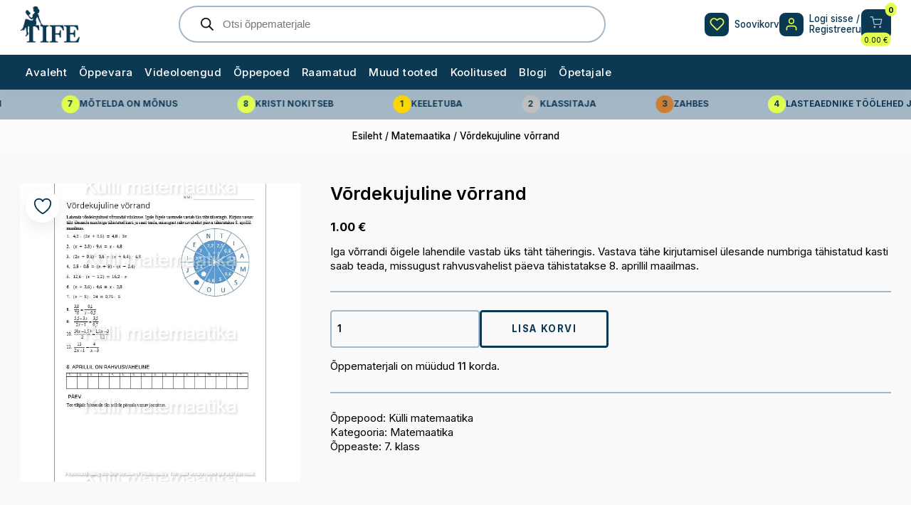

--- FILE ---
content_type: text/html; charset=UTF-8
request_url: https://tife.eu/toode/vordekujuline-vorrand/
body_size: 31839
content:

<!DOCTYPE html>

<html lang="et">

  <head>
    <meta charset="UTF-8">
    <meta name="viewport" content="width=device-width, initial-scale=1">
    <meta name="theme-color" content="#ffffff" />
    <link rel="profile" href="http://gmpg.org/xfn/11">

    <meta name="google-site-verification" content="ga-y1X4yS35MBIDBKFJkQzkdQTHYIRGxSDQ4y--D2KQ" />
    				<script>document.documentElement.className = document.documentElement.className + ' yes-js js_active js'</script>
			<meta name='robots' content='index, follow, max-image-preview:large, max-snippet:-1, max-video-preview:-1' />
	<style>img:is([sizes="auto" i], [sizes^="auto," i]) { contain-intrinsic-size: 3000px 1500px }</style>
	<script id="cookie-law-info-gcm-var-js">
var _ckyGcm = {"status":true,"default_settings":[{"analytics":"granted","advertisement":"granted","functional":"granted","necessary":"granted","ad_user_data":"granted","ad_personalization":"denied","regions":"All"}],"wait_for_update":2000,"url_passthrough":true,"ads_data_redaction":true}</script>
<script id="cookie-law-info-gcm-js" type="text/javascript" src="https://tife.eu/wp-content/plugins/cookie-law-info/lite/frontend/js/gcm.min.js"></script> <script id="cookieyes" type="text/javascript" src="https://cdn-cookieyes.com/client_data/cfea0f44bbcc0f24ead7159b/script.js"></script>
	<!-- This site is optimized with the Yoast SEO plugin v26.0 - https://yoast.com/wordpress/plugins/seo/ -->
	<title>Võrdekujuline võrrand - TIFE</title>
	<link rel="canonical" href="https://tife.eu/toode/vordekujuline-vorrand/" />
	<meta property="og:locale" content="et_EE" />
	<meta property="og:type" content="article" />
	<meta property="og:title" content="Võrdekujuline võrrand - TIFE" />
	<meta property="og:description" content="Iga võrrandi õigele lahendile vastab üks täht täheringis. Vastava tähe kirjutamisel ülesande numbriga tähistatud kasti saab teada, missugust rahvusvahelist päeva tähistatakse 8. aprillil maailmas." />
	<meta property="og:url" content="https://tife.eu/toode/vordekujuline-vorrand/" />
	<meta property="og:site_name" content="TIFE" />
	<meta property="article:publisher" content="https://www.facebook.com/ideidopetajatele/" />
	<meta property="article:modified_time" content="2024-12-18T21:21:22+00:00" />
	<meta property="og:image" content="https://tife.eu/wp-content/uploads/2023/12/TL7_vorrand_vordekujuline.jpg" />
	<meta property="og:image:width" content="477" />
	<meta property="og:image:height" content="671" />
	<meta property="og:image:type" content="image/jpeg" />
	<meta name="twitter:card" content="summary_large_image" />
	<meta name="twitter:label1" content="Est. reading time" />
	<meta name="twitter:data1" content="1 minut" />
	<script type="application/ld+json" class="yoast-schema-graph">{"@context":"https://schema.org","@graph":[{"@type":"WebPage","@id":"https://tife.eu/toode/vordekujuline-vorrand/","url":"https://tife.eu/toode/vordekujuline-vorrand/","name":"Võrdekujuline võrrand - TIFE","isPartOf":{"@id":"https://tife.eu/#website"},"primaryImageOfPage":{"@id":"https://tife.eu/toode/vordekujuline-vorrand/#primaryimage"},"image":{"@id":"https://tife.eu/toode/vordekujuline-vorrand/#primaryimage"},"thumbnailUrl":"https://tife.eu/wp-content/uploads/2023/12/TL7_vorrand_vordekujuline.jpg","datePublished":"2023-12-29T07:44:35+00:00","dateModified":"2024-12-18T21:21:22+00:00","breadcrumb":{"@id":"https://tife.eu/toode/vordekujuline-vorrand/#breadcrumb"},"inLanguage":"et","potentialAction":[{"@type":"ReadAction","target":["https://tife.eu/toode/vordekujuline-vorrand/"]}]},{"@type":"ImageObject","inLanguage":"et","@id":"https://tife.eu/toode/vordekujuline-vorrand/#primaryimage","url":"https://tife.eu/wp-content/uploads/2023/12/TL7_vorrand_vordekujuline.jpg","contentUrl":"https://tife.eu/wp-content/uploads/2023/12/TL7_vorrand_vordekujuline.jpg","width":477,"height":671},{"@type":"BreadcrumbList","@id":"https://tife.eu/toode/vordekujuline-vorrand/#breadcrumb","itemListElement":[{"@type":"ListItem","position":1,"name":"Esileht","item":"https://tife.eu/"},{"@type":"ListItem","position":2,"name":"Õppevara","item":"https://tife.eu/oppevara/"},{"@type":"ListItem","position":3,"name":"Matemaatika","item":"https://tife.eu/tootekategooria/matemaatika/"},{"@type":"ListItem","position":4,"name":"Võrdekujuline võrrand"}]},{"@type":"WebSite","@id":"https://tife.eu/#website","url":"https://tife.eu/","name":"TIFE Edu","description":"Teaching Is Fun And Enjoyable","publisher":{"@id":"https://tife.eu/#organization"},"potentialAction":[{"@type":"SearchAction","target":{"@type":"EntryPoint","urlTemplate":"https://tife.eu/?s={search_term_string}"},"query-input":{"@type":"PropertyValueSpecification","valueRequired":true,"valueName":"search_term_string"}}],"inLanguage":"et"},{"@type":"Organization","@id":"https://tife.eu/#organization","name":"TIFE EDU OÜ","url":"https://tife.eu/","logo":{"@type":"ImageObject","inLanguage":"et","@id":"https://tife.eu/#/schema/logo/image/","url":"https://tife.eu/wp-content/uploads/2024/08/cropped-Untitled-design-4.png","contentUrl":"https://tife.eu/wp-content/uploads/2024/08/cropped-Untitled-design-4.png","width":512,"height":512,"caption":"TIFE EDU OÜ"},"image":{"@id":"https://tife.eu/#/schema/logo/image/"},"sameAs":["https://www.facebook.com/ideidopetajatele/","https://www.instagram.com/opetajakristi/?igshid=ZDdkNTZiNTM","https://www.youtube.com/@kristilobu"]}]}</script>
	<!-- / Yoast SEO plugin. -->


<link rel='dns-prefetch' href='//www.googletagmanager.com' />
<link rel='dns-prefetch' href='//www.google.com' />
<link rel="alternate" type="application/rss+xml" title="TIFE &raquo; RSS" href="https://tife.eu/feed/" />
<link rel="alternate" type="application/rss+xml" title="TIFE &raquo; Kommentaaride RSS" href="https://tife.eu/comments/feed/" />
<link rel="alternate" type="application/rss+xml" title="TIFE &raquo; Võrdekujuline võrrand Kommentaaride RSS" href="https://tife.eu/toode/vordekujuline-vorrand/feed/" />
<link rel='stylesheet' id='dashicons-css' href='https://tife.eu/wp-includes/css/dashicons.min.css?ver=6.8.3' media='all' />
<style id='dashicons-inline-css'>
[data-font="Dashicons"]:before {font-family: 'Dashicons' !important;content: attr(data-icon) !important;speak: none !important;font-weight: normal !important;font-variant: normal !important;text-transform: none !important;line-height: 1 !important;font-style: normal !important;-webkit-font-smoothing: antialiased !important;-moz-osx-font-smoothing: grayscale !important;}
</style>
<link rel='stylesheet' id='dokan-shipping-block-checkout-support-css' href='https://tife.eu/wp-content/plugins/dokan-pro/assets/blocks/shipping/index.css?ver=b4f27b4604d1e15bf202' media='all' />
<link rel='stylesheet' id='easy-autocomplete-css' href='https://tife.eu/wp-content/plugins/woocommerce-products-filter/js/easy-autocomplete/easy-autocomplete.min.css?ver=3.3.4.3' media='all' />
<link rel='stylesheet' id='easy-autocomplete-theme-css' href='https://tife.eu/wp-content/plugins/woocommerce-products-filter/js/easy-autocomplete/easy-autocomplete.themes.min.css?ver=3.3.4.3' media='all' />
<link rel='stylesheet' id='wp-block-library-css' href='https://tife.eu/wp-includes/css/dist/block-library/style.min.css?ver=6.8.3' media='all' />
<style id='classic-theme-styles-inline-css'>
/*! This file is auto-generated */
.wp-block-button__link{color:#fff;background-color:#32373c;border-radius:9999px;box-shadow:none;text-decoration:none;padding:calc(.667em + 2px) calc(1.333em + 2px);font-size:1.125em}.wp-block-file__button{background:#32373c;color:#fff;text-decoration:none}
</style>
<link rel='stylesheet' id='wc-memberships-blocks-css' href='https://tife.eu/wp-content/plugins/woocommerce-memberships/assets/css/blocks/wc-memberships-blocks.min.css?ver=1.27.2' media='all' />
<link rel='stylesheet' id='yith-wcwl-add-to-wishlist-css' href='https://tife.eu/wp-content/plugins/yith-woocommerce-wishlist/assets/css/frontend/add-to-wishlist.css?ver=4.9.0' media='all' />
<style id='yith-wcwl-add-to-wishlist-inline-css'>
 :root { --add-to-wishlist-icon-color: rgb(11,57,84); --added-to-wishlist-icon-color: rgb(11,57,84); --color-add-to-wishlist-background: #333333; --color-add-to-wishlist-text: #FFFFFF; --color-add-to-wishlist-border: #333333; --color-add-to-wishlist-background-hover: #333333; --color-add-to-wishlist-text-hover: #FFFFFF; --color-add-to-wishlist-border-hover: #333333; --rounded-corners-radius: 16px; --color-add-to-cart-background: #333333; --color-add-to-cart-text: #FFFFFF; --color-add-to-cart-border: #333333; --color-add-to-cart-background-hover: #4F4F4F; --color-add-to-cart-text-hover: #FFFFFF; --color-add-to-cart-border-hover: #4F4F4F; --add-to-cart-rounded-corners-radius: 16px; --color-button-style-1-background: #333333; --color-button-style-1-text: #FFFFFF; --color-button-style-1-border: #333333; --color-button-style-1-background-hover: #4F4F4F; --color-button-style-1-text-hover: #FFFFFF; --color-button-style-1-border-hover: #4F4F4F; --color-button-style-2-background: #333333; --color-button-style-2-text: #FFFFFF; --color-button-style-2-border: #333333; --color-button-style-2-background-hover: #4F4F4F; --color-button-style-2-text-hover: #FFFFFF; --color-button-style-2-border-hover: #4F4F4F; --color-wishlist-table-background: #ffffff; --color-wishlist-table-text: #6d6c6c; --color-wishlist-table-border: #cccccc; --color-headers-background: #F4F4F4; --color-share-button-color: #FFFFFF; --color-share-button-color-hover: #FFFFFF; --color-fb-button-background: #39599E; --color-fb-button-background-hover: #595A5A; --color-em-button-background: #FBB102; --color-em-button-background-hover: #595A5A; --feedback-duration: 3s } 
</style>
<link rel='stylesheet' id='jquery-selectBox-css' href='https://tife.eu/wp-content/plugins/yith-woocommerce-wishlist/assets/css/jquery.selectBox.css?ver=1.2.0' media='all' />
<link rel='stylesheet' id='woocommerce_prettyPhoto_css-css' href='//tife.eu/wp-content/plugins/woocommerce/assets/css/prettyPhoto.css?ver=3.1.6' media='all' />
<link rel='stylesheet' id='yith-wcwl-main-css' href='https://tife.eu/wp-content/plugins/yith-woocommerce-wishlist/assets/css/style.css?ver=4.9.0' media='all' />
<style id='yith-wcwl-main-inline-css'>
 :root { --add-to-wishlist-icon-color: rgb(11,57,84); --added-to-wishlist-icon-color: rgb(11,57,84); --color-add-to-wishlist-background: #333333; --color-add-to-wishlist-text: #FFFFFF; --color-add-to-wishlist-border: #333333; --color-add-to-wishlist-background-hover: #333333; --color-add-to-wishlist-text-hover: #FFFFFF; --color-add-to-wishlist-border-hover: #333333; --rounded-corners-radius: 16px; --color-add-to-cart-background: #333333; --color-add-to-cart-text: #FFFFFF; --color-add-to-cart-border: #333333; --color-add-to-cart-background-hover: #4F4F4F; --color-add-to-cart-text-hover: #FFFFFF; --color-add-to-cart-border-hover: #4F4F4F; --add-to-cart-rounded-corners-radius: 16px; --color-button-style-1-background: #333333; --color-button-style-1-text: #FFFFFF; --color-button-style-1-border: #333333; --color-button-style-1-background-hover: #4F4F4F; --color-button-style-1-text-hover: #FFFFFF; --color-button-style-1-border-hover: #4F4F4F; --color-button-style-2-background: #333333; --color-button-style-2-text: #FFFFFF; --color-button-style-2-border: #333333; --color-button-style-2-background-hover: #4F4F4F; --color-button-style-2-text-hover: #FFFFFF; --color-button-style-2-border-hover: #4F4F4F; --color-wishlist-table-background: #ffffff; --color-wishlist-table-text: #6d6c6c; --color-wishlist-table-border: #cccccc; --color-headers-background: #F4F4F4; --color-share-button-color: #FFFFFF; --color-share-button-color-hover: #FFFFFF; --color-fb-button-background: #39599E; --color-fb-button-background-hover: #595A5A; --color-em-button-background: #FBB102; --color-em-button-background-hover: #595A5A; --feedback-duration: 3s } 
</style>
<link rel='stylesheet' id='contact-form-7-css' href='https://tife.eu/wp-content/plugins/contact-form-7/includes/css/styles.css?ver=6.1.2' media='all' />
<link rel='stylesheet' id='woof-css' href='https://tife.eu/wp-content/plugins/woocommerce-products-filter/css/front.css?ver=3.3.4.3' media='all' />
<style id='woof-inline-css'>

.woof_products_top_panel li span, .woof_products_top_panel2 li span{background: url(https://tife.eu/wp-content/plugins/woocommerce-products-filter/img/delete.png);background-size: 14px 14px;background-repeat: no-repeat;background-position: right;}
.jQuery-plainOverlay-progress {
                        border-top: 12px solid #000000 !important;
                    }
.woof_edit_view{
                    display: none;
                }


</style>
<link rel='stylesheet' id='chosen-drop-down-css' href='https://tife.eu/wp-content/plugins/woocommerce-products-filter/js/chosen/chosen.min.css?ver=3.3.4.3' media='all' />
<link rel='stylesheet' id='woof_by_author_html_items-css' href='https://tife.eu/wp-content/plugins/woocommerce-products-filter/ext/by_author/css/by_author.css?ver=3.3.4.3' media='all' />
<link rel='stylesheet' id='woof_by_backorder_html_items-css' href='https://tife.eu/wp-content/plugins/woocommerce-products-filter/ext/by_backorder/css/by_backorder.css?ver=3.3.4.3' media='all' />
<link rel='stylesheet' id='woof_by_instock_html_items-css' href='https://tife.eu/wp-content/plugins/woocommerce-products-filter/ext/by_instock/css/by_instock.css?ver=3.3.4.3' media='all' />
<link rel='stylesheet' id='woof_by_onsales_html_items-css' href='https://tife.eu/wp-content/plugins/woocommerce-products-filter/ext/by_onsales/css/by_onsales.css?ver=3.3.4.3' media='all' />
<link rel='stylesheet' id='woof_by_sku_html_items-css' href='https://tife.eu/wp-content/plugins/woocommerce-products-filter/ext/by_sku/css/by_sku.css?ver=3.3.4.3' media='all' />
<link rel='stylesheet' id='woof_by_text_html_items-css' href='https://tife.eu/wp-content/plugins/woocommerce-products-filter/ext/by_text/assets/css/front.css?ver=3.3.4.3' media='all' />
<link rel='stylesheet' id='woof_color_html_items-css' href='https://tife.eu/wp-content/plugins/woocommerce-products-filter/ext/color/css/html_types/color.css?ver=3.3.4.3' media='all' />
<link rel='stylesheet' id='woof_image_html_items-css' href='https://tife.eu/wp-content/plugins/woocommerce-products-filter/ext/image/css/html_types/image.css?ver=3.3.4.3' media='all' />
<link rel='stylesheet' id='woof_label_html_items-css' href='https://tife.eu/wp-content/plugins/woocommerce-products-filter/ext/label/css/html_types/label.css?ver=3.3.4.3' media='all' />
<link rel='stylesheet' id='woof_select_hierarchy_html_items-css' href='https://tife.eu/wp-content/plugins/woocommerce-products-filter/ext/select_hierarchy/css/html_types/select_hierarchy.css?ver=3.3.4.3' media='all' />
<link rel='stylesheet' id='woof_select_radio_check_html_items-css' href='https://tife.eu/wp-content/plugins/woocommerce-products-filter/ext/select_radio_check/css/html_types/select_radio_check.css?ver=3.3.4.3' media='all' />
<link rel='stylesheet' id='woof_slider_html_items-css' href='https://tife.eu/wp-content/plugins/woocommerce-products-filter/ext/slider/css/html_types/slider.css?ver=3.3.4.3' media='all' />
<link rel='stylesheet' id='woof_sd_html_items_checkbox-css' href='https://tife.eu/wp-content/plugins/woocommerce-products-filter/ext/smart_designer/css/elements/checkbox.css?ver=3.3.4.3' media='all' />
<link rel='stylesheet' id='woof_sd_html_items_radio-css' href='https://tife.eu/wp-content/plugins/woocommerce-products-filter/ext/smart_designer/css/elements/radio.css?ver=3.3.4.3' media='all' />
<link rel='stylesheet' id='woof_sd_html_items_switcher-css' href='https://tife.eu/wp-content/plugins/woocommerce-products-filter/ext/smart_designer/css/elements/switcher.css?ver=3.3.4.3' media='all' />
<link rel='stylesheet' id='woof_sd_html_items_color-css' href='https://tife.eu/wp-content/plugins/woocommerce-products-filter/ext/smart_designer/css/elements/color.css?ver=3.3.4.3' media='all' />
<link rel='stylesheet' id='woof_sd_html_items_tooltip-css' href='https://tife.eu/wp-content/plugins/woocommerce-products-filter/ext/smart_designer/css/tooltip.css?ver=3.3.4.3' media='all' />
<link rel='stylesheet' id='woof_sd_html_items_front-css' href='https://tife.eu/wp-content/plugins/woocommerce-products-filter/ext/smart_designer/css/front.css?ver=3.3.4.3' media='all' />
<link rel='stylesheet' id='woof-switcher23-css' href='https://tife.eu/wp-content/plugins/woocommerce-products-filter/css/switcher.css?ver=3.3.4.3' media='all' />
<link rel='stylesheet' id='photoswipe-css' href='https://tife.eu/wp-content/plugins/woocommerce/assets/css/photoswipe/photoswipe.min.css?ver=10.1.2' media='all' />
<link rel='stylesheet' id='photoswipe-default-skin-css' href='https://tife.eu/wp-content/plugins/woocommerce/assets/css/photoswipe/default-skin/default-skin.min.css?ver=10.1.2' media='all' />
<style id='woocommerce-inline-inline-css'>
.woocommerce form .form-row .required { visibility: visible; }
</style>
<link rel='stylesheet' id='montonio-style-css' href='https://tife.eu/wp-content/plugins/montonio-for-woocommerce/assets/css/montonio-style.css?ver=9.1.0' media='all' />
<link rel='stylesheet' id='brands-styles-css' href='https://tife.eu/wp-content/plugins/woocommerce/assets/css/brands.css?ver=10.1.2' media='all' />
<link rel='stylesheet' id='dgwt-wcas-style-css' href='https://tife.eu/wp-content/plugins/ajax-search-for-woocommerce-premium/assets/css/style.min.css?ver=1.31.0' media='all' />
<link rel='stylesheet' id='wc-memberships-frontend-css' href='https://tife.eu/wp-content/plugins/woocommerce-memberships/assets/css/frontend/wc-memberships-frontend.min.css?ver=1.27.2' media='all' />
<link rel='stylesheet' id='main-stylesheet-css' href='https://tife.eu/wp-content/themes/tife/style.css?ver=1.0.49' media='all' />
<link rel='stylesheet' id='dokan-style-css' href='https://tife.eu/wp-content/plugins/dokan-lite/assets/css/style.css?ver=1757507315' media='all' />
<link rel='stylesheet' id='dokan-modal-css' href='https://tife.eu/wp-content/plugins/dokan-lite/assets/vendors/izimodal/iziModal.min.css?ver=1757507315' media='all' />
<link rel='stylesheet' id='dokan-fontawesome-css' href='https://tife.eu/wp-content/plugins/dokan-lite/assets/vendors/font-awesome/css/font-awesome.min.css?ver=4.0.7' media='all' />
<link rel='stylesheet' id='dokan-select2-css-css' href='https://tife.eu/wp-content/plugins/dokan-lite/assets/vendors/select2/select2.css?ver=4.0.7' media='all' />
<script id="woocommerce-google-analytics-integration-gtag-js-after">
/* Google Analytics for WooCommerce (gtag.js) */
					window.dataLayer = window.dataLayer || [];
					function gtag(){dataLayer.push(arguments);}
					// Set up default consent state.
					for ( const mode of [{"analytics_storage":"denied","ad_storage":"denied","ad_user_data":"denied","ad_personalization":"denied","region":["AT","BE","BG","HR","CY","CZ","DK","EE","FI","FR","DE","GR","HU","IS","IE","IT","LV","LI","LT","LU","MT","NL","NO","PL","PT","RO","SK","SI","ES","SE","GB","CH"]}] || [] ) {
						gtag( "consent", "default", { "wait_for_update": 500, ...mode } );
					}
					gtag("js", new Date());
					gtag("set", "developer_id.dOGY3NW", true);
					gtag("config", "G-0X71HLCZS5", {"track_404":true,"allow_google_signals":true,"logged_in":false,"linker":{"domains":["tife.eu"," tife.ee"],"allow_incoming":true},"custom_map":{"dimension1":"logged_in"}});
</script>
<script src="https://tife.eu/wp-includes/js/jquery/jquery.min.js?ver=3.7.1" id="jquery-core-js"></script>
<script src="https://tife.eu/wp-includes/js/jquery/jquery-migrate.min.js?ver=3.4.1" id="jquery-migrate-js"></script>
<script id="wpml-cookie-js-extra">
var wpml_cookies = {"wp-wpml_current_language":{"value":"et","expires":1,"path":"\/"}};
var wpml_cookies = {"wp-wpml_current_language":{"value":"et","expires":1,"path":"\/"}};
</script>
<script src="https://tife.eu/wp-content/plugins/sitepress-multilingual-cms/res/js/cookies/language-cookie.js?ver=481990" id="wpml-cookie-js" defer data-wp-strategy="defer"></script>
<script src="https://tife.eu/wp-content/plugins/woocommerce-products-filter/js/easy-autocomplete/jquery.easy-autocomplete.min.js?ver=3.3.4.3" id="easy-autocomplete-js"></script>
<script src="https://tife.eu/wp-includes/js/dist/hooks.min.js?ver=4d63a3d491d11ffd8ac6" id="wp-hooks-js"></script>
<script src="https://tife.eu/wp-includes/js/dist/i18n.min.js?ver=5e580eb46a90c2b997e6" id="wp-i18n-js"></script>
<script id="wp-i18n-js-after">
wp.i18n.setLocaleData( { 'text direction\u0004ltr': [ 'ltr' ] } );
</script>
<script src="https://tife.eu/wp-content/plugins/dokan-lite/assets/vendors/izimodal/iziModal.min.js?ver=4.0.7" id="dokan-modal-js"></script>
<script src="https://tife.eu/wp-content/plugins/dokan-lite/assets/vendors/sweetalert2/sweetalert2.all.min.js?ver=1757507315" id="dokan-sweetalert2-js"></script>
<script src="https://tife.eu/wp-includes/js/dist/vendor/moment.min.js?ver=2.30.1" id="moment-js"></script>
<script id="moment-js-after">
moment.updateLocale( 'et', {"months":["jaanuar","veebruar","m\u00e4rts","aprill","mai","juuni","juuli","august","september","oktoober","november","detsember"],"monthsShort":["jaan.","veebr.","m\u00e4rts","apr.","mai","juuni","juuli","aug.","sept.","okt.","nov.","dets."],"weekdays":["P\u00fchap\u00e4ev","Esmasp\u00e4ev","Teisip\u00e4ev","Kolmap\u00e4ev","Neljap\u00e4ev","Reede","Laup\u00e4ev"],"weekdaysShort":["P","E","T","K","N","R","L"],"week":{"dow":1},"longDateFormat":{"LT":"H:i","LTS":null,"L":null,"LL":"d.m.Y","LLL":"j. M Y h:i","LLLL":null}} );
</script>
<script id="dokan-util-helper-js-extra">
var dokan_helper = {"i18n_date_format":"d.m.Y","i18n_time_format":"H:i","week_starts_day":"1","reverse_withdrawal":{"enabled":false},"timepicker_locale":{"am":"am","pm":"pm","AM":"AM","PM":"PM","hr":"hr","hrs":"hrs","mins":"mins"},"daterange_picker_local":{"toLabel":"To","firstDay":1,"fromLabel":"From","separator":" - ","weekLabel":"W","applyLabel":"Apply","cancelLabel":"Clear","customRangeLabel":"Custom","daysOfWeek":["Su","Mo","Tu","We","Th","Fr","Sa"],"monthNames":["January","February","March","April","May","June","July","August","September","October","November","December"]},"sweetalert_local":{"cancelButtonText":"T\u00fchista","closeButtonText":"Close","confirmButtonText":"OK","denyButtonText":"No","closeButtonAriaLabel":"Close this dialog"}};
var dokan = {"ajaxurl":"https:\/\/tife.eu\/wp-admin\/admin-ajax.php","nonce":"a291f17210","order_nonce":"f7cd2f3efc","product_edit_nonce":"8af535b81e","ajax_loader":"https:\/\/tife.eu\/wp-content\/plugins\/dokan-lite\/assets\/images\/ajax-loader.gif","seller":{"available":"Saadaval","notAvailable":"Ei ole saadaval"},"delete_confirm":"Kas oled kindel?","wrong_message":"Something went wrong. Please try again.","vendor_percentage":"","commission_type":"","rounding_precision":"6","mon_decimal_point":".","currency_format_num_decimals":"2","currency_format_symbol":"\u20ac","currency_format_decimal_sep":".","currency_format_thousand_sep":",","currency_format":"%v\u00a0%s","round_at_subtotal":"no","product_types":{"simple":"Simple","variable":"Variable","external":"External\/Affiliate product","grouped":"Group Product"},"loading_img":"https:\/\/tife.eu\/wp-content\/plugins\/dokan-lite\/assets\/images\/loading.gif","store_product_search_nonce":"96a076b5e7","i18n_download_permission":"Are you sure you want to revoke access to this download?","i18n_download_access":"Could not grant access - the user may already have permission for this file or billing email is not set. Ensure the billing email is set, and the order has been saved.","maximum_tags_select_length":"-1","modal_header_color":"#e0ff4f","i18n_location_name":"Please provide a location name!","i18n_location_state":"Please provide","i18n_country_name":"Please provide a country!","i18n_invalid":"Failed! Somthing went wrong","i18n_chat_message":"Facebook SDK is not found, or blocked by the browser. Can not initialize the chat.","i18n_sms_code":"Insert SMS code","i18n_gravater":"Upload a Photo","i18n_phone_number":"Insert Phone No.","dokan_pro_i18n":{"dokan":{"domain":"dokan","locale_data":{"dokan":{"":{"domain":"dokan","lang":"et"},"0":["Loe edasi"],"1":["%1$s tagasi makstud %2$d tellimuse eest (%3$d toodet)"],"2":["%1$s tagasi makstud %2$d tellimuse eest (%3$d toodet)"],"3":["%s keskmiselt p\u00e4evas"],"4":["%s v\u00e4\u00e4rtuses netom\u00fc\u00fcki keskmiselt p\u00e4evas"],"5":["%s transpordi eest v\u00f5etud"],"6":["%s antud perioodil"],"7":["%s toodet ostetud"],"8":["%s netom\u00fc\u00fck sellel perioodil"],"9":["%s esitatud tellimust"],"10":["%s eest kuponge kasutatud"],"11":["\u00ab Eelmine"],"12":["{site_name} - Uus teade"],"13":["K\u00f5ik"],"14":["Teade"],"15":["Teated"],"16":["Rakenda"],"17":["Heakskiidetud ("],"18":["Autor"],"19":["Keskmine m\u00fc\u00fcgi summa"],"20":["Keskmine netom\u00fc\u00fcgi summa"],"21":["Tagasi k\u00f5igi teadete juurde"],"22":["Tagasi toodete juurde"],"23":["Kontoj\u00e4\u00e4k"],"24":["V\u00e4ljav\u00f5tte kuup\u00e4ev"],"25":["\u00d5ppepoe kirjeldus"],"26":["Masstegevused"],"27":["T\u00fchista"],"28":["T\u00fchistatud"],"29":["\u00d5ppevara"],"30":["Kommentaar"],"31":["Hea %s!"],"32":["Tasu"],"33":["Kupongide summa"],"34":["Krediit"],"35":["M\u00fc\u00fck p\u00e4eviti"],"36":["Deebet"],"37":["Kustuta j\u00e4\u00e4davalt"],"38":["Kustuta j\u00e4\u00e4davalt"],"39":["Allahindlus"],"40":["Allahindlus"],"41":["T\u00fchistatud"],"42":["T\u00f6\u00f6tluses"],"43":["Kasum"],"44":["Ekspordi k\u00f5ik"],"45":["M\u00fc\u00fcgi kogusumma"],"46":["Toode"],"47":["Viimane teade"],"48":["Viide tootele"],"49":["M\u00e4rgi staatuseks \"heakskiidetud\""],"50":["Eemalda sp\u00e4mmist"],"51":["M\u00e4\u00e4ra staatuseks \"Ootel\""],"52":["Saada sp\u00e4mmi"],"53":["Saada pr\u00fcgikasti"],"54":["Arvustuste alusel"],"55":["Neto m\u00fc\u00fcgi summa"],"56":["J\u00e4rgmine \u00bb"],"57":["Teateid ei leitud!"],"58":["Teateid ei leitud!"],"59":["Teateid ei leitud!"],"60":["Tulemused puuduvad!"],"61":["Tulemused puuduvad"],"62":["\u00d5ppepoe hinnangud puuduvad."],"63":["Teateid ei leitud!"],"64":["Antud vahemikus tooted puuduvad."],"65":["Pole sp\u00e4mm"],"66":["M\u00e4rkus:"],"67":["M\u00fc\u00fcdud toodete arv"],"68":["Tellimuste arv"],"69":["Algsaldo"],"70":["Tellimus"],"71":["Tellimus kokku"],"72":["Tellimused"],"73":["\u00dclevaade"],"74":["Ootel"],"75":["Ootel ("],"76":["Telefon"],"77":["T\u00f6\u00f6tluses"],"78":["Toode"],"79":["Toodete m\u00fc\u00fck"],"80":["Kogus"],"81":["Hinnang"],"82":["Tagasimaksete summa"],"83":["Tagasi makstud"],"84":["Aruanded (ENG)"],"85":["Taotle tagasimakset"],"86":["Taasta"],"87":["M\u00fc\u00fcgitulu"],"88":["Arvustused"],"89":["M\u00fc\u00fck"],"90":["M\u00fc\u00fcgid p\u00e4evas"],"91":["Otsi \u00f5ppepoode"],"92":["Vaata k\u00f5iki"],"93":["Vaata k\u00f5iki"],"94":["Transport"],"95":["Transport"],"96":["Transporditasu"],"97":["Transport:"],"98":["N\u00e4ita"],"99":["Sp\u00e4mm"],"100":["Sp\u00e4mm ("],"101":["M\u00fc\u00fcgiteatis"],"102":["Staatus"],"103":["Ladu"],"104":["\u00d5ppepoe kategooriad"],"105":["\u00d5ppepoe kategooriad"],"106":["Lisatud"],"107":["Selle kuu m\u00fc\u00fck"],"108":["Hinnangute alusel"],"109":["K\u00f5ige rohkem teeniv"],"110":["Enim m\u00fc\u00fcdud"],"111":["Kogusumma"],"112":["Kokku:"],"113":["R\u00e4mps"],"114":["Pr\u00fcgi ("],"115":["Tehingu kuup\u00e4ev"],"116":["T\u00fc\u00fcp"],"117":["Biograafia"],"118":["\u00d5ppepoe hinnangud"],"119":["Vaata kommentaari"],"120":["Vaata toodet"],"121":["Oma kontole saad <a href=\"%s\" target=\"_blank\">sisse logida siit<\/a>. "],"122":["Teate lugemiseks platvormil vajuta <a href=\"%s\">siia<a\/>."],"123":["Teadet saad lugeda enda Tife platvormi profiilil."],"124":["Sinu TIFE \u00f5ppepoe konto on aktiveeritud"]}}}},"i18n_choose_featured_img":"Lae \u00fcles toote pilt","i18n_choose_file":"Vali fail","i18n_choose_gallery":"Lisa pilte tootegaleriisse","i18n_choose_featured_img_btn_text":"Lisa tootepilt","i18n_choose_file_btn_text":"Laadi fail \u00fcles","i18n_choose_gallery_btn_text":"Lisa galeriisse","duplicates_attribute_messg":"Sorry, this attribute option already exists, Try a different one.","variation_unset_warning":"Warning! This product will not have any variations if this option is not checked.","new_attribute_prompt":"Enter a name for the new attribute term:","remove_attribute":"Remove this attribute?","dokan_placeholder_img_src":"https:\/\/tife.eu\/wp-content\/uploads\/woocommerce-placeholder-400x400.png","add_variation_nonce":"e51ac41569","link_variation_nonce":"82d0d9fed0","delete_variations_nonce":"ec019433f0","load_variations_nonce":"86c435d891","save_variations_nonce":"b4996f2f8e","bulk_edit_variations_nonce":"ec30ec46d9","i18n_link_all_variations":"Are you sure you want to link all variations? This will create a new variation for each and every possible combination of variation attributes (max 50 per run).","i18n_enter_a_value":"Enter a value","i18n_enter_menu_order":"Variation menu order (determines position in the list of variations)","i18n_enter_a_value_fixed_or_percent":"Enter a value (fixed or %)","i18n_delete_all_variations":"Are you sure you want to delete all variations? This cannot be undone.","i18n_last_warning":"Last warning, are you sure?","i18n_choose_image":"Choose an image","i18n_set_image":"Set variation image","i18n_variation_added":"variation added","i18n_variations_added":"variations added","i18n_no_variations_added":"No variations added","i18n_remove_variation":"Are you sure you want to remove this variation?","i18n_scheduled_sale_start":"Sale start date (YYYY-MM-DD format or leave blank)","i18n_scheduled_sale_end":"Sale end date (YYYY-MM-DD format or leave blank)","i18n_edited_variations":"Save changes before changing page?","i18n_variation_count_single":"%qty% variation","i18n_variation_count_plural":"%qty% variations","i18n_no_result_found":"No Result Found","i18n_sales_price_error":"Please insert value less than the regular price!","i18n_decimal_error":"Please enter with one decimal point (.) without thousand separators.","i18n_mon_decimal_error":"Palun lisa \u00fcks komakoht (.) ilma valuuta\u00fchikuta.","i18n_country_iso_error":"Please enter in country code with two capital letters.","i18n_sale_less_than_regular_error":"Please enter in a value less than the regular price.","i18n_delete_product_notice":"This product has produced sales and may be linked to existing orders. Are you sure you want to delete it?","i18n_remove_personal_data_notice":"This action cannot be reversed. Are you sure you wish to erase personal data from the selected orders?","decimal_point":".","variations_per_page":"10","store_banner_dimension":{"width":625,"height":300,"flex-width":true,"flex-height":true},"selectAndCrop":"Select and Crop","chooseImage":"Choose Image","product_title_required":"Product title is required","product_category_required":"Product category is required","product_created_response":"Product created successfully","search_products_nonce":"701f7bdbb7","search_products_tags_nonce":"2505144ac7","search_products_brands_nonce":"c23edac6c7","search_customer_nonce":"c328307365","i18n_matches_1":"One result is available, press enter to select it.","i18n_matches_n":"%qty% results are available, use up and down arrow keys to navigate.","i18n_no_matches":"\u00dchtegi tulemust ei leitud","i18n_ajax_error":"Loading failed","i18n_input_too_short_1":"Palun sisesta 1. v\u00f5i rohkem t\u00e4hem\u00e4rke","i18n_input_too_short_n":"Palun sisesta %qty% v\u00f5i rohkem t\u00e4hem\u00e4rke","i18n_input_too_long_1":"Please delete 1 character","i18n_input_too_long_n":"Please delete %qty% characters","i18n_selection_too_long_1":"You can only select 1 item","i18n_selection_too_long_n":"You can only select %qty% items","i18n_load_more":"Laen veel tulemusi...","i18n_searching":"Otsin...","i18n_calculating":"Calculating","i18n_ok_text":"OK","i18n_cancel_text":"T\u00fchista","i18n_attribute_label":"Attribute Name","i18n_date_format":"d.m.Y","dokan_banner_added_alert_msg":"Are you sure? You have uploaded banner but didn't click the Update Settings button!","update_settings":"Salvesta","search_downloadable_products_nonce":"aa294813f8","search_downloadable_products_placeholder":"Please enter 3 or more characters","product_vendors_can_create_tags":"off","product_inline_edit_nonce":"f9bdb90b90","is_vendor_enabled":"","not_enable_message":"Error! Your account is not enabled for selling, please contact the admin","all_categories":"All Categories","rest":{"root":"https:\/\/tife.eu\/wp-json\/","nonce":"c002bee37d","version":"dokan\/v1"},"api":null,"libs":[],"routeComponents":{"default":null},"routes":[],"urls":{"assetsUrl":"https:\/\/tife.eu\/wp-content\/plugins\/dokan-lite\/assets","dashboardUrl":"https:\/\/tife.eu\/opetaja-toolaud\/?path=%2Fanalytics%2FOverview","storeUrl":""},"mark_received":{"nonce":"76a89ca23f","status_label":"Received","confirmation_msg":"Do you want to mark this order as received?","complete_status_label":"Complete"}};
</script>
<script src="https://tife.eu/wp-content/plugins/dokan-lite/assets/js/helper.js?ver=1757507315" id="dokan-util-helper-js"></script>
<script id="woof-husky-js-extra">
var woof_husky_txt = {"ajax_url":"https:\/\/tife.eu\/wp-admin\/admin-ajax.php","plugin_uri":"https:\/\/tife.eu\/wp-content\/plugins\/woocommerce-products-filter\/ext\/by_text\/","loader":"https:\/\/tife.eu\/wp-content\/plugins\/woocommerce-products-filter\/ext\/by_text\/assets\/img\/ajax-loader.gif","not_found":"Nothing found!","prev":"Prev","next":"Next","site_link":"https:\/\/tife.eu","default_data":{"placeholder":"Otsi materjale","behavior":"title_or_content_or_excerpt","search_by_full_word":"0","autocomplete":1,"how_to_open_links":"0","taxonomy_compatibility":"1","sku_compatibility":"0","custom_fields":"","search_desc_variant":"0","view_text_length":"10","min_symbols":"2","max_posts":"10","image":"","notes_for_customer":"","template":"","max_open_height":"500","page":0}};
</script>
<script src="https://tife.eu/wp-content/plugins/woocommerce-products-filter/ext/by_text/assets/js/husky.js?ver=3.3.4.3" id="woof-husky-js"></script>
<script src="https://tife.eu/wp-content/plugins/woocommerce/assets/js/jquery-blockui/jquery.blockUI.min.js?ver=4.0.7" id="jquery-blockui-js" defer data-wp-strategy="defer"></script>
<script id="wc-add-to-cart-js-extra">
var wc_add_to_cart_params = {"ajax_url":"\/wp-admin\/admin-ajax.php","wc_ajax_url":"\/?wc-ajax=%%endpoint%%","i18n_view_cart":"Vaata ostukorvi","cart_url":"https:\/\/tife.eu\/ostukorv\/","is_cart":"","cart_redirect_after_add":"no"};
</script>
<script src="https://tife.eu/wp-content/plugins/woocommerce/assets/js/frontend/add-to-cart.min.js?ver=10.1.2" id="wc-add-to-cart-js" defer data-wp-strategy="defer"></script>
<script src="https://tife.eu/wp-content/plugins/woocommerce/assets/js/flexslider/jquery.flexslider.min.js?ver=2.7.2-wc.10.1.2" id="flexslider-js" defer data-wp-strategy="defer"></script>
<script src="https://tife.eu/wp-content/plugins/woocommerce/assets/js/photoswipe/photoswipe.min.js?ver=4.1.1-wc.10.1.2" id="photoswipe-js" defer data-wp-strategy="defer"></script>
<script src="https://tife.eu/wp-content/plugins/woocommerce/assets/js/photoswipe/photoswipe-ui-default.min.js?ver=4.1.1-wc.10.1.2" id="photoswipe-ui-default-js" defer data-wp-strategy="defer"></script>
<script id="wc-single-product-js-extra">
var wc_single_product_params = {"i18n_required_rating_text":"Palun vali hinnang","i18n_rating_options":["1 of 5 stars","2 of 5 stars","3 of 5 stars","4 of 5 stars","5 of 5 stars"],"i18n_product_gallery_trigger_text":"View full-screen image gallery","review_rating_required":"yes","flexslider":{"rtl":false,"animation":"slide","smoothHeight":true,"directionNav":false,"controlNav":"thumbnails","slideshow":false,"animationSpeed":500,"animationLoop":false,"allowOneSlide":false},"zoom_enabled":"","zoom_options":[],"photoswipe_enabled":"1","photoswipe_options":{"shareEl":false,"closeOnScroll":false,"history":false,"hideAnimationDuration":0,"showAnimationDuration":0},"flexslider_enabled":"1"};
</script>
<script src="https://tife.eu/wp-content/plugins/woocommerce/assets/js/frontend/single-product.min.js?ver=10.1.2" id="wc-single-product-js" defer data-wp-strategy="defer"></script>
<script src="https://tife.eu/wp-content/plugins/woocommerce/assets/js/js-cookie/js.cookie.min.js?ver=2.1.4-wc.10.1.2" id="js-cookie-js" defer data-wp-strategy="defer"></script>
<script id="woocommerce-js-extra">
var woocommerce_params = {"ajax_url":"\/wp-admin\/admin-ajax.php","wc_ajax_url":"\/?wc-ajax=%%endpoint%%","i18n_password_show":"Show password","i18n_password_hide":"Hide password"};
</script>
<script src="https://tife.eu/wp-content/plugins/woocommerce/assets/js/frontend/woocommerce.min.js?ver=10.1.2" id="woocommerce-js" defer data-wp-strategy="defer"></script>
<!--[if lt IE 8]>
<script src="https://tife.eu/wp-includes/js/json2.min.js?ver=2015-05-03" id="json2-js"></script>
<![endif]-->
<script id="dokan-google-recaptcha-js-extra">
var dokan_google_recaptcha = {"recaptcha_sitekey":"6Ld4Z_8oAAAAAHMvMI0Yx6hlg-j9lMG0V0I-cYuW"};
</script>
<script src="https://www.google.com/recaptcha/api.js?render=6Ld4Z_8oAAAAAHMvMI0Yx6hlg-j9lMG0V0I-cYuW&amp;ver=4.0.7" id="dokan-google-recaptcha-js"></script>
<link rel="https://api.w.org/" href="https://tife.eu/wp-json/" /><link rel="alternate" title="JSON" type="application/json" href="https://tife.eu/wp-json/wp/v2/product/4316" /><link rel="EditURI" type="application/rsd+xml" title="RSD" href="https://tife.eu/xmlrpc.php?rsd" />
<meta name="generator" content="WordPress 6.8.3" />
<meta name="generator" content="WooCommerce 10.1.2" />
<link rel='shortlink' href='https://tife.eu/?p=4316' />
<link rel="alternate" title="oEmbed (JSON)" type="application/json+oembed" href="https://tife.eu/wp-json/oembed/1.0/embed?url=https%3A%2F%2Ftife.eu%2Ftoode%2Fvordekujuline-vorrand%2F" />
<link rel="alternate" title="oEmbed (XML)" type="text/xml+oembed" href="https://tife.eu/wp-json/oembed/1.0/embed?url=https%3A%2F%2Ftife.eu%2Ftoode%2Fvordekujuline-vorrand%2F&#038;format=xml" />
<script async defer data-domain='tife.eu' src='https://plausible.io/js/plausible.js'></script><meta name="generator" content="WPML ver:4.8.1 stt:15;" />
            <link href="https://cdnjs.cloudflare.com/ajax/libs/chosen/1.8.7/chosen.css" rel="stylesheet" />
            <script src="https://cdnjs.cloudflare.com/ajax/libs/chosen/1.8.7/chosen.jquery.min.js"></script>
            <style id="dokan-layout-inline-css">:root {--dokan-button-text-color: #0b3954;--dokan-button-secondary-text-color: #e0ff4f;--dokan-button-tertiary-text-color: #e0ff4f;--dokan-button-hover-text-color: #e0ff4f;--dokan-button-secondary-hover-text-color: #e0ff4f;--dokan-button-tertiary-hover-text-color: #e0ff4f;--dokan-button-background-color: #e0ff4f;--dokan-button-secondary-background-color: #0b3954;--dokan-button-tertiary-background-color: transparent;--dokan-button-hover-background-color: #0b3954;--dokan-button-secondary-hover-background-color: #CFCFCF;--dokan-button-tertiary-hover-background-color: #CFCFCF;--dokan-button-border-color: #e0ff4f;--dokan-button-secondary-border-color: #e0ff4f;--dokan-button-tertiary-border-color: transparent;--dokan-button-hover-border-color: #e0ff4f;--dokan-button-secondary-hover-border-color: #e0ff4f;--dokan-button-tertiary-hover-border-color: #CFCFCF;--dokan-sidebar-text-color: #0b3954;--dokan-sidebar-hover-text-color: #0b3954;--dokan-sidebar-background-color: transparent;--dokan-sidebar-hover-background-color: transparent;--dokan-link-color: #e0ff4f;--dokan-link-hover-color: transparent;}</style>        <style>
            .dokan-dashboard-wrap .dokan-form-group #insert-media-button,
            input[type="submit"].dokan-btn-theme, a.dokan-btn-theme, .dokan-btn-theme {
                color: #0b3954 !important;
                background-color: #e0ff4f !important;
                border-color: #e0ff4f !important;
            }

            .dokan-btn-theme.active,
            .dokan-dashboard-wrap .button,
            .dokan-dashboard-wrap .button-link,
            .open .dropdown-toggle.dokan-btn-theme,
            .open .dropdown-togglea.dokan-btn-theme,
            input[type="submit"].dokan-btn-theme:hover,
            input[type="submit"].dokan-btn-theme:focus,
            input[type="submit"].dokan-btn-theme:active,
            a.dokan-btn-theme:hover, .dokan-btn-theme:hover,
            a.dokan-btn-theme:focus, .dokan-btn-theme:focus,
            a.dokan-btn-theme:active, .dokan-btn-theme:active,
            .dokan-geo-filters-column .dokan-geo-product-search-btn,
            .open .dropdown-toggleinput[type="submit"].dokan-btn-theme,
            .dokan-dashboard-wrap .dokan-subscription-content .pack_price,
            .dokan-dashboard-wrap .dokan-dashboard-content .wpo_wcpdf:hover,
            .dashboard-content-area .woocommerce-importer .wc-actions a.button,
            .dokan-dashboard-wrap .dokan-form-group #insert-media-button:hover,
            input[type="submit"].dokan-btn-theme.active, a.dokan-btn-theme.active,
            .dokan-dashboard-wrap .dokan-modal-content .modal-footer .inner button,
            .dashboard-content-area .woocommerce-importer .wc-actions button.button-next,
            .wc-setup .wc-setup-content .checkbox input[type=checkbox]:checked + label::before,
            .dokan-dashboard-wrap .dokan-dashboard-content .dokan-btn:not(.disconnect, .wc-pao-remove-option, .dokan-btn-success):hover,
            .dokan-dashboard-wrap .dokan-dashboard-content .dokan-btn:not(.disconnect, .wc-pao-remove-option, .dokan-btn-success):focus,
            .dokan-dashboard-wrap .dokan-dashboard-content #delivery-time-calendar .fc-button-primary:not(.fc-button-active):not(:disabled):hover {
                color: #e0ff4f !important;
                border-color: #e0ff4f !important;
                background-color: #0b3954 !important;
            }

            .dokan-dashboard-wrap .dokan-dashboard-content .active-title,
            #dokan-store-listing-filter-wrap .right .toggle-view .active,
            .dokan-dashboard-wrap .dokan-settings-area .dokan-page-help p a,
            .dokan-dashboard-wrap .dokan-dashboard-header .entry-title small a,
            .dokan-dashboard-wrap .dokan-settings-area .dokan-ajax-response + a,
            .dokan-dashboard-wrap .dokan-settings-area .dokan-pa-all-addons div a,
            .dokan-dashboard-wrap .dokan-subscription-content .seller_subs_info p span,
            .dokan-table.product-listing-table .product-advertisement-th i.fa-stack-2x,
            .dokan-dashboard-wrap .dokan-stuffs-content .entry-title span.dokan-right a,
            .dokan-dashboard-wrap .dokan-settings-area #dokan-shipping-zone .router-link-active,
            .dokan-dashboard-wrap .dokan-settings-area .dokan-ajax-response ~ .dokan-text-left p a,
            .dokan-dashboard-wrap .dokan-settings-area .dokan-pa-create-addons .back-to-addon-lists-btn,
            .dokan-dashboard-wrap .dokan-withdraw-content .dokan-panel-inner-container .dokan-w8 strong a,
            .dokan-dashboard-wrap .dokan-settings-area #dokan-shipping-zone .dokan-form-group .limit-location-link,
            .dokan-dashboard-wrap .dashboard-content-area .woocommerce-importer .woocommerce-importer-done::before,
            .dokan-dashboard-wrap .dokan-dashboard-content .dokan-analytics-vendor-earning-section .vendor-earning,
            .product-edit-new-container .dokan-proudct-advertisement .dokan-section-heading h2 span.fa-stack i.fa-stack-2x {
                color: #e0ff4f !important;
            }

            .dokan-dashboard .dokan-dash-sidebar,
            .wc-setup .wc-setup-steps li.done::before,
            .dokan-dashboard .dokan-dash-sidebar ul.dokan-dashboard-menu,
            .dokan-dashboard-wrap #customer-info-container .info-field .icon,
            .dokan-dashboard-wrap .dashboard-widget .dokan-dashboard-announce-unread,
            .dokan-dashboard-wrap .dokan-dashboard-content #vendor-own-coupon .code:hover {
                background-color: transparent !important;
            }

            .dokan-dashboard .dokan-dash-sidebar ul.dokan-dashboard-menu li a,
            .dokan-dashboard .dokan-dash-sidebar ul.dokan-dashboard-menu li.active a,
            .dokan-dashboard .dokan-dash-sidebar ul.dokan-dashboard-menu li a:hover {
                color: #0b3954 !important;
            }

            .dokan-dashboard .dokan-dash-sidebar ul.dokan-dashboard-menu li a:hover,
            .dokan-dashboard .dokan-dash-sidebar ul.dokan-dashboard-menu li.active a {
                color: #0b3954 !important;
            }

            .dokan-dashboard .dokan-dash-sidebar ul.dokan-dashboard-menu li.active,
            .dokan-dashboard .dokan-dash-sidebar ul.dokan-dashboard-menu li:hover,
            .dokan-dashboard .dokan-dash-sidebar ul.dokan-dashboard-menu li.active,
            .dokan-dashboard .dokan-dash-sidebar ul.dokan-dashboard-menu li.dokan-common-links a:hover {
                background-color: transparent !important;
            }

            .dokan-dashboard .dokan-dash-sidebar ul.dokan-dashboard-menu ul.navigation-submenu,
            .dokan-dashboard .dokan-dash-sidebar ul.dokan-dashboard-menu li ul.navigation-submenu li {
                background: transparented !important;
            }

            .dokan-dashboard .dokan-dash-sidebar ul.dokan-dashboard-menu ul.navigation-submenu li a {
                color: #0b3954 !important;
            }

            .dokan-dashboard .dokan-dash-sidebar ul.dokan-dashboard-menu ul.navigation-submenu li:hover a {
                font-weight: 800 !important;
            }

            .dokan-dashboard .dokan-dash-sidebar ul.dokan-dashboard-menu ul.navigation-submenu li a:focus {
                outline: none !important;
                background: none !important;
            }

            .dokan-dashboard .dokan-dash-sidebar ul.dokan-dashboard-menu li.active ul.navigation-submenu {
                border-bottom: 0.5px solid transparent !important;
            }

            .dokan-dashboard .dokan-dash-sidebar ul.dokan-dashboard-menu li:hover:not(.active) ul.navigation-submenu {
                background: transparented !important;
            }

            .dokan-dashboard .dokan-dash-sidebar ul.dokan-dashboard-menu li:hover:not(.active).has-submenu:after {
                border-color: transparent transparented transparent transparent;
                border-left-color: transparented;
            }

            .dokan-dashboard .dokan-dash-sidebar ul.dokan-dashboard-menu li ul.navigation-submenu li:hover:before,
            .dokan-dashboard .dokan-dash-sidebar ul.dokan-dashboard-menu li ul.navigation-submenu li.current:before {
                border-color: #0b3954 !important;
            }

            .dokan-dashboard .dokan-dash-sidebar ul.dokan-dashboard-menu li ul.navigation-submenu li:hover a,
            .dokan-dashboard .dokan-dash-sidebar ul.dokan-dashboard-menu li ul.navigation-submenu li.current a {
                color: #0b3954 !important;
            }

            .dokan-dashboard-wrap .dokan-booking-wrapper ul.dokan_tabs .active {
                border-top: 2px solid #e0ff4f !important;
            }

            .dokan-dashboard-wrap a:focus {
                outline-color: #e0ff4f !important;
            }

            .wc-setup .wc-setup-steps li.done,
            .wc-setup .wc-setup-steps li.active,
            .wc-setup .wc-setup-steps li.done::before,
            .wc-setup .wc-setup-steps li.active::before,
            .dokan-dashboard-wrap .dashboard-content-area .wc-progress-steps li.done,
            .dokan-dashboard-wrap .dashboard-content-area .wc-progress-steps li.active,
            .dokan-dashboard-wrap .dashboard-content-area .wc-progress-steps li.done::before,
            .dokan-dashboard-wrap .dashboard-content-area .wc-progress-steps li.active::before,
            .store-lists-other-filter-wrap .range-slider-container input[type="range"]::-webkit-slider-thumb,
            .dokan-geolocation-location-filters .dokan-range-slider-value + input[type="range"]::-webkit-slider-thumb {
                color: #0b3954 !important;
                border-color: #0b3954 !important;
            }

            .dokan-subscription-content .pack_content_wrapper .product_pack_item.current_pack {
                border-color: #0b3954 !important;
            }

            .dokan-panel .dokan-panel-body td.refunded-total,
            .dokan-product-edit-form #dokan-product-title-area #edit-slug-box #sample-permalink a {
                color: #0b3954 !important;
            }
        </style>

        		<style>
			.dgwt-wcas-ico-magnifier,.dgwt-wcas-ico-magnifier-handler{max-width:20px}.dgwt-wcas-search-wrapp{max-width:600px}.dgwt-wcas-search-wrapp .dgwt-wcas-sf-wrapp input[type=search].dgwt-wcas-search-input,.dgwt-wcas-search-wrapp .dgwt-wcas-sf-wrapp input[type=search].dgwt-wcas-search-input:hover,.dgwt-wcas-search-wrapp .dgwt-wcas-sf-wrapp input[type=search].dgwt-wcas-search-input:focus{background-color:#fff;color:#0b3954;border-color:#a5b8c7}.dgwt-wcas-sf-wrapp input[type=search].dgwt-wcas-search-input::placeholder{color:#0b3954;opacity:.3}.dgwt-wcas-sf-wrapp input[type=search].dgwt-wcas-search-input::-webkit-input-placeholder{color:#0b3954;opacity:.3}.dgwt-wcas-sf-wrapp input[type=search].dgwt-wcas-search-input:-moz-placeholder{color:#0b3954;opacity:.3}.dgwt-wcas-sf-wrapp input[type=search].dgwt-wcas-search-input::-moz-placeholder{color:#0b3954;opacity:.3}.dgwt-wcas-sf-wrapp input[type=search].dgwt-wcas-search-input:-ms-input-placeholder{color:#0b3954}.dgwt-wcas-no-submit.dgwt-wcas-search-wrapp .dgwt-wcas-ico-magnifier path,.dgwt-wcas-search-wrapp .dgwt-wcas-close path{fill:#0b3954}.dgwt-wcas-loader-circular-path{stroke:#0b3954}.dgwt-wcas-preloader{opacity:.6}.dgwt-wcas-search-icon{color:#0b3954}.dgwt-wcas-search-icon path{fill:#0b3954}		</style>
			<noscript><style>.woocommerce-product-gallery{ opacity: 1 !important; }</style></noscript>
	<link rel="icon" href="https://tife.eu/wp-content/uploads/2024/08/cropped-Untitled-design-4-32x32.png" sizes="32x32" />
<link rel="icon" href="https://tife.eu/wp-content/uploads/2024/08/cropped-Untitled-design-4-192x192.png" sizes="192x192" />
<link rel="apple-touch-icon" href="https://tife.eu/wp-content/uploads/2024/08/cropped-Untitled-design-4-180x180.png" />
<meta name="msapplication-TileImage" content="https://tife.eu/wp-content/uploads/2024/08/cropped-Untitled-design-4-270x270.png" />
		<style id="wp-custom-css">
			/*.store-list-filter__wrap {
	display: none !important;
}*/		</style>
		
  </head>

  <body class="wp-singular product-template-default single single-product postid-4316 wp-theme-tife theme-tife woocommerce woocommerce-page woocommerce-no-js dokan-theme-tife" id="js-page-body">

    
    
    <header id="js-masthead" class="site-header">
      <div class="site-header__wrapper">
        <div class="site-header--top max--width--medium">
          <div class="site-header__logo">
            <a href="https://tife.eu/" rel="home" title="TIFE">
              <img src="https://tife.eu/wp-content/uploads/2023/09/logo.svg" alt="TIFE" />
            </a>
          </div>

          <div class="site-header__search devices--only">
            <div  class="dgwt-wcas-search-wrapp dgwt-wcas-has-submit woocommerce dgwt-wcas-style-pirx js-dgwt-wcas-layout-icon-flexible dgwt-wcas-layout-icon-flexible js-dgwt-wcas-mobile-overlay-enabled">
							<svg class="dgwt-wcas-loader-circular dgwt-wcas-icon-preloader" viewBox="25 25 50 50">
					<circle class="dgwt-wcas-loader-circular-path" cx="50" cy="50" r="20" fill="none"
						 stroke-miterlimit="10"/>
				</svg>
						<a href="#"  class="dgwt-wcas-search-icon js-dgwt-wcas-search-icon-handler" aria-label="Open search bar">				<svg class="dgwt-wcas-ico-magnifier-handler" xmlns="http://www.w3.org/2000/svg" width="18" height="18" viewBox="0 0 18 18">
					<path  d=" M 16.722523,17.901412 C 16.572585,17.825208 15.36088,16.670476 14.029846,15.33534 L 11.609782,12.907819 11.01926,13.29667 C 8.7613237,14.783493 5.6172703,14.768302 3.332423,13.259528 -0.07366363,11.010358 -1.0146502,6.5989684 1.1898146,3.2148776
						  1.5505179,2.6611594 2.4056498,1.7447266 2.9644271,1.3130497 3.4423015,0.94387379 4.3921825,0.48568469 5.1732652,0.2475835 5.886299,0.03022609 6.1341883,0 7.2037391,0 8.2732897,0 8.521179,0.03022609 9.234213,0.2475835 c 0.781083,0.23810119 1.730962,0.69629029 2.208837,1.0654662
						  0.532501,0.4113763 1.39922,1.3400096 1.760153,1.8858877 1.520655,2.2998531 1.599025,5.3023778 0.199549,7.6451086 -0.208076,0.348322 -0.393306,0.668209 -0.411622,0.710863 -0.01831,0.04265 1.065556,1.18264 2.408603,2.533307 1.343046,1.350666 2.486621,2.574792 2.541278,2.720279 0.282475,0.7519
						  -0.503089,1.456506 -1.218488,1.092917 z M 8.4027892,12.475062 C 9.434946,12.25579 10.131043,11.855461 10.99416,10.984753 11.554519,10.419467 11.842507,10.042366 12.062078,9.5863882 12.794223,8.0659672 12.793657,6.2652398 12.060578,4.756293 11.680383,3.9737304 10.453587,2.7178427
						  9.730569,2.3710306 8.6921295,1.8729196 8.3992147,1.807606 7.2037567,1.807606 6.0082984,1.807606 5.7153841,1.87292 4.6769446,2.3710306 3.9539263,2.7178427 2.7271301,3.9737304 2.3469352,4.756293 1.6138384,6.2652398 1.6132726,8.0659672 2.3454252,9.5863882 c 0.4167354,0.8654208 1.5978784,2.0575608
						  2.4443766,2.4671358 1.0971012,0.530827 2.3890403,0.681561 3.6130134,0.421538 z
					"/>
				</svg>
				</a>
		<div class="dgwt-wcas-search-icon-arrow"></div>
		<form class="dgwt-wcas-search-form" role="search" action="https://tife.eu/" method="get">
		<div class="dgwt-wcas-sf-wrapp">
						<label class="screen-reader-text"
				   for="dgwt-wcas-search-input-1">Products search</label>

			<input id="dgwt-wcas-search-input-1"
				   type="search"
				   class="dgwt-wcas-search-input"
				   name="s"
				   value=""
				   placeholder="Otsi õppematerjale"
				   autocomplete="off"
							/>
			<div class="dgwt-wcas-preloader"></div>

			<div class="dgwt-wcas-voice-search"></div>

							<button type="submit"
						aria-label="Search"
						class="dgwt-wcas-search-submit">				<svg class="dgwt-wcas-ico-magnifier" xmlns="http://www.w3.org/2000/svg" width="18" height="18" viewBox="0 0 18 18">
					<path  d=" M 16.722523,17.901412 C 16.572585,17.825208 15.36088,16.670476 14.029846,15.33534 L 11.609782,12.907819 11.01926,13.29667 C 8.7613237,14.783493 5.6172703,14.768302 3.332423,13.259528 -0.07366363,11.010358 -1.0146502,6.5989684 1.1898146,3.2148776
						  1.5505179,2.6611594 2.4056498,1.7447266 2.9644271,1.3130497 3.4423015,0.94387379 4.3921825,0.48568469 5.1732652,0.2475835 5.886299,0.03022609 6.1341883,0 7.2037391,0 8.2732897,0 8.521179,0.03022609 9.234213,0.2475835 c 0.781083,0.23810119 1.730962,0.69629029 2.208837,1.0654662
						  0.532501,0.4113763 1.39922,1.3400096 1.760153,1.8858877 1.520655,2.2998531 1.599025,5.3023778 0.199549,7.6451086 -0.208076,0.348322 -0.393306,0.668209 -0.411622,0.710863 -0.01831,0.04265 1.065556,1.18264 2.408603,2.533307 1.343046,1.350666 2.486621,2.574792 2.541278,2.720279 0.282475,0.7519
						  -0.503089,1.456506 -1.218488,1.092917 z M 8.4027892,12.475062 C 9.434946,12.25579 10.131043,11.855461 10.99416,10.984753 11.554519,10.419467 11.842507,10.042366 12.062078,9.5863882 12.794223,8.0659672 12.793657,6.2652398 12.060578,4.756293 11.680383,3.9737304 10.453587,2.7178427
						  9.730569,2.3710306 8.6921295,1.8729196 8.3992147,1.807606 7.2037567,1.807606 6.0082984,1.807606 5.7153841,1.87292 4.6769446,2.3710306 3.9539263,2.7178427 2.7271301,3.9737304 2.3469352,4.756293 1.6138384,6.2652398 1.6132726,8.0659672 2.3454252,9.5863882 c 0.4167354,0.8654208 1.5978784,2.0575608
						  2.4443766,2.4671358 1.0971012,0.530827 2.3890403,0.681561 3.6130134,0.421538 z
					"/>
				</svg>
				</button>
			
			<input type="hidden" name="post_type" value="product"/>
			<input type="hidden" name="dgwt_wcas" value="1"/>

							<input type="hidden" name="lang" value="et"/>
			
					</div>
	</form>
</div>
          </div>

          <div class="site-header__actions">
            <a class="site-header__button wishlist__button" href="https://tife.eu/soovikorv/" title="Soovikorv">
              <span class="site-header__button--icon">
                <i data-feather="heart"></i>
              </span>
              <span class="site-header__button--text">Soovikorv</span>
            </a>

                          <a class="site-header__button" href="https://tife.eu/minu-konto/" title="Logi sisse / Registreeru">
                <span class="site-header__button--icon">
                  <i data-feather="user"></i>
                </span>
                <span class="site-header__button--text">Logi sisse / Registreeru</span>
              </a>
            
            <a class="site-header__cart" href="https://tife.eu/ostukorv/" title="Ostukorv">
              <i data-feather="shopping-cart" class="site-header__cart--icon"></i>
              <span class="site-header__cart--count">0</span>
              <span class="site-header__cart--total"><span class="woocommerce-Price-amount amount"><bdi>0.00&nbsp;<span class="woocommerce-Price-currencySymbol">&euro;</span></bdi></span></span>
            </a>
          </div>

          <div class="site-header__hamburger">
            <button id="js-main-menu-toggle" class="site-header__hamburger__button" title="Mobiilimenüü">
              <span class="site-header__hamburger--line"></span>
              <span class="site-header__hamburger--line"></span>
              <span class="site-header__hamburger--line"></span>
              <span class="site-header__hamburger--line"></span>
              <span class="site-header__hamburger--close"></span>
            </button>
          </div>

        </div>

        <div class="site-header--colored">
          <div class="site-header--bottom max--width--medium">
            <div class="site-header__nav"><ul id="js-main-menu" class="site-header__main-menu"><li id="menu-item-64" class="menu-item menu-item-type-post_type menu-item-object-page menu-item-home menu-item-64"><a href="https://tife.eu/">Avaleht</a></li>
<li id="menu-item-119" class="menu-item menu-item-type-post_type menu-item-object-page current_page_parent menu-item-119"><a href="https://tife.eu/oppevara/">Õppevara</a></li>
<li id="menu-item-42044" class="menu-item menu-item-type-post_type menu-item-object-page menu-item-42044"><a href="https://tife.eu/loengud/">Videoloengud</a></li>
<li id="menu-item-15510" class="menu-item menu-item-type-post_type menu-item-object-page menu-item-15510"><a href="https://tife.eu/oppepoed/">Õppepoed</a></li>
<li id="menu-item-358" class="menu-item menu-item-type-post_type menu-item-object-page menu-item-358"><a href="https://tife.eu/raamatud/">Raamatud</a></li>
<li id="menu-item-7635" class="menu-item menu-item-type-post_type menu-item-object-page menu-item-7635"><a href="https://tife.eu/muud-tooted/">Muud tooted</a></li>
<li id="menu-item-29436" class="menu-item menu-item-type-post_type menu-item-object-page menu-item-29436"><a href="https://tife.eu/koolitused/">Koolitused</a></li>
<li id="menu-item-7639" class="menu-item menu-item-type-post_type menu-item-object-page menu-item-7639"><a href="https://tife.eu/blogi/">Blogi</a></li>
<li id="menu-item-122" class="menu-item menu-item-type-post_type menu-item-object-page menu-item-122"><a href="https://tife.eu/opetajale/">Õpetajale</a></li>
</ul></div>          </div>
        </div>
      </div>
    </header>

    
      <div class="top-vendors-bar__area">
    <div class="slider__carousel splide top-vendors-bar__slider">
      <div class="splide__track top-vendors-bar__track">
        <div class="splide__list top-vendors-bar__list">
          
<div class="splide__slide top-vendors-slider__slide">
  <div class="top-vendors-slider__card">
    <a href="https://tife.eu/oppepood/keeletuba/" class="top-vendors-slider__item" title="Keeletuba">
      <div class="top-vendors-slider__rank top-vendors-slider__rank--gold">1</div>
      <div class="top-vendors-slider__title">Keeletuba</div>
    </a>
  </div>
</div>

<div class="splide__slide top-vendors-slider__slide">
  <div class="top-vendors-slider__card">
    <a href="https://tife.eu/oppepood/klassitaja/" class="top-vendors-slider__item" title="Klassitaja">
      <div class="top-vendors-slider__rank top-vendors-slider__rank--silver">2</div>
      <div class="top-vendors-slider__title">Klassitaja</div>
    </a>
  </div>
</div>

<div class="splide__slide top-vendors-slider__slide">
  <div class="top-vendors-slider__card">
    <a href="https://tife.eu/oppepood/zahbes/" class="top-vendors-slider__item" title="Zahbes">
      <div class="top-vendors-slider__rank top-vendors-slider__rank--bronze">3</div>
      <div class="top-vendors-slider__title">Zahbes</div>
    </a>
  </div>
</div>

<div class="splide__slide top-vendors-slider__slide">
  <div class="top-vendors-slider__card">
    <a href="https://tife.eu/oppepood/lasteaedniketoolehedjamangud/" class="top-vendors-slider__item" title="Lasteaednike töölehed ja mängud">
      <div class="top-vendors-slider__rank top-vendors-slider__rank--default">4</div>
      <div class="top-vendors-slider__title">Lasteaednike töölehed ja mängud</div>
    </a>
  </div>
</div>

<div class="splide__slide top-vendors-slider__slide">
  <div class="top-vendors-slider__card">
    <a href="https://tife.eu/oppepood/kalapala/" class="top-vendors-slider__item" title="Herdo ja ajalugu">
      <div class="top-vendors-slider__rank top-vendors-slider__rank--default">5</div>
      <div class="top-vendors-slider__title">Herdo ja ajalugu</div>
    </a>
  </div>
</div>

<div class="splide__slide top-vendors-slider__slide">
  <div class="top-vendors-slider__card">
    <a href="https://tife.eu/oppepood/kaidyklassiruum/" class="top-vendors-slider__item" title="KaidyKlassiruum">
      <div class="top-vendors-slider__rank top-vendors-slider__rank--default">6</div>
      <div class="top-vendors-slider__title">KaidyKlassiruum</div>
    </a>
  </div>
</div>

<div class="splide__slide top-vendors-slider__slide">
  <div class="top-vendors-slider__card">
    <a href="https://tife.eu/oppepood/motelda-on-monus/" class="top-vendors-slider__item" title="Mõtelda on mõnus">
      <div class="top-vendors-slider__rank top-vendors-slider__rank--default">7</div>
      <div class="top-vendors-slider__title">Mõtelda on mõnus</div>
    </a>
  </div>
</div>

<div class="splide__slide top-vendors-slider__slide">
  <div class="top-vendors-slider__card">
    <a href="https://tife.eu/oppepood/kristi-nokitseb/" class="top-vendors-slider__item" title="Kristi Nokitseb">
      <div class="top-vendors-slider__rank top-vendors-slider__rank--default">8</div>
      <div class="top-vendors-slider__title">Kristi Nokitseb</div>
    </a>
  </div>
</div>
        </div>
      </div>
    </div>
  </div>

    <main id="js-content" class="site-content">

      <div id="primary" class="content-area"><main id="main" class="site-main" role="main"><div class="shop-breadcrumb"><div class="max--width--medium"><nav class="woocommerce-breadcrumb" aria-label="Breadcrumb"><a href="https://tife.eu">Esileht</a>&nbsp;&#47;&nbsp;<a href="https://tife.eu/tootekategooria/matemaatika/">Matemaatika</a>&nbsp;&#47;&nbsp;Võrdekujuline võrrand</nav></div></div>
  <div class="single-product__grid max--width--medium">
    <div class="single-product__item">

              
        <div class="woocommerce-notices-wrapper"></div>
<div id="product-4316" class="single-product__wrapper product type-product post-4316 status-publish first instock product_cat-matemaatika product_tag-7-klass has-post-thumbnail downloadable virtual purchasable product-type-simple">
  <div class="single-product__gallery">
    <div class="woocommerce-product-gallery woocommerce-product-gallery--with-images woocommerce-product-gallery--columns-4 images" data-columns="4" style="opacity: 0; transition: opacity .25s ease-in-out;">
	<div class="woocommerce-product-gallery__wrapper">
		<div data-thumb="https://tife.eu/wp-content/uploads/2023/12/TL7_vorrand_vordekujuline-100x100.jpg" data-thumb-alt="Võrdekujuline võrrand" data-thumb-srcset="https://tife.eu/wp-content/uploads/2023/12/TL7_vorrand_vordekujuline-100x100.jpg 100w, https://tife.eu/wp-content/uploads/2023/12/TL7_vorrand_vordekujuline-150x150.jpg 150w, https://tife.eu/wp-content/uploads/2023/12/TL7_vorrand_vordekujuline-400x400.jpg 400w"  data-thumb-sizes="(max-width: 100px) 100vw, 100px" class="woocommerce-product-gallery__image"><a href="https://tife.eu/wp-content/uploads/2023/12/TL7_vorrand_vordekujuline.jpg"><img width="477" height="671" src="https://tife.eu/wp-content/uploads/2023/12/TL7_vorrand_vordekujuline.jpg" class="wp-post-image" alt="Võrdekujuline võrrand" data-caption="" data-src="https://tife.eu/wp-content/uploads/2023/12/TL7_vorrand_vordekujuline.jpg" data-large_image="https://tife.eu/wp-content/uploads/2023/12/TL7_vorrand_vordekujuline.jpg" data-large_image_width="477" data-large_image_height="671" decoding="async" fetchpriority="high" srcset="https://tife.eu/wp-content/uploads/2023/12/TL7_vorrand_vordekujuline.jpg 477w, https://tife.eu/wp-content/uploads/2023/12/TL7_vorrand_vordekujuline-400x563.jpg 400w, https://tife.eu/wp-content/uploads/2023/12/TL7_vorrand_vordekujuline-64x90.jpg 64w" sizes="(max-width: 477px) 100vw, 477px" /></a></div>	</div>
</div>
<div class="yith-add-to-wishlist-button-block yith-add-to-wishlist-button-block--single" data-product-id="4316" data-attributes="{&quot;is_single&quot;:true,&quot;kind&quot;:&quot;button&quot;,&quot;show_view&quot;:true}"></div>  </div>

  <div class="single-product__details">
    <div class="summary entry-summary">
      <h1 class="product_title entry-title">Võrdekujuline võrrand</h1><p class="price"><span class="woocommerce-Price-amount amount"><bdi>1.00&nbsp;<span class="woocommerce-Price-currencySymbol">&euro;</span></bdi></span></p>
<div class="woocommerce-product-details__short-description">
	<p>Iga võrrandi õigele lahendile vastab üks täht täheringis. Vastava tähe kirjutamisel ülesande numbriga tähistatud kasti saab teada, missugust rahvusvahelist päeva tähistatakse 8. aprillil maailmas.</p>
</div>

	
	<form class="cart" action="https://tife.eu/toode/vordekujuline-vorrand/" method="post" enctype='multipart/form-data'>
		
		<div class="quantity">
		<label class="screen-reader-text" for="quantity_6910fa93083f1">Võrdekujuline võrrand kogus</label>
	<input
		type="number"
				id="quantity_6910fa93083f1"
		class="input-text qty text"
		name="quantity"
		value="1"
		aria-label="Toote kogus"
				min="1"
							step="1"
			placeholder=""
			inputmode="numeric"
			autocomplete="off"
			/>
	</div>

		<button type="submit" name="add-to-cart" value="4316" class="single_add_to_cart_button button alt">Lisa korvi</button>

			</form>

	<div class="single-product__sold-count">Õppematerjali on müüdud <strong>11</strong> korda.</div>

<div class="product_meta">

	<div class="teacher"><span>Õppepood:</span> <a href="https://tife.eu/oppepood/kylli-matemaatika/">Külli matemaatika</a></div>
	<span class="posted_in">Kategooria: <a href="https://tife.eu/tootekategooria/matemaatika/" rel="tag">Matemaatika</a></span>
	<span class="tagged_as">Õppeaste: <a href="https://tife.eu/tootesilt/7-klass/" rel="tag">7. klass</a></span>
	
</div>
    </div>
  </div>
</div>

<div class="single-product__tabs">
  
	<div class="woocommerce-tabs wc-tabs-wrapper">
		<ul class="tabs wc-tabs" role="tablist">
							<li class="description_tab" id="tab-title-description" role="tab" aria-controls="tab-description">
					<a href="#tab-description">
						Kirjeldus					</a>
				</li>
							<li class="reviews_tab" id="tab-title-reviews" role="tab" aria-controls="tab-reviews">
					<a href="#tab-reviews">
						Arvustused (0)					</a>
				</li>
							<li class="more_seller_product_tab" id="tab-title-more_seller_product" role="tab" aria-controls="tab-more_seller_product">
					<a href="#tab-more_seller_product">
						Veel selle õpetaja tooteid					</a>
				</li>
							<li class="related_products_tab" id="tab-title-related_products" role="tab" aria-controls="tab-related_products">
					<a href="#tab-related_products">
						Seotud tooted					</a>
				</li>
					</ul>
					<div class="woocommerce-Tabs-panel woocommerce-Tabs-panel--description panel wc-tab" id="tab-description" role="tabpanel" aria-labelledby="tab-title-description">
				

<p>8. aprillil on rahvusvaheline linnujoonistamise päev.</p>

        

			</div>
					<div class="woocommerce-Tabs-panel woocommerce-Tabs-panel--reviews panel wc-tab" id="tab-reviews" role="tabpanel" aria-labelledby="tab-title-reviews">
				<div id="reviews" class="woocommerce-Reviews">
	<div id="comments">
					<div class="row">
				<div class="col-md-12">
					<div class="alert alert-primary">
            <span>Hinnangud puuduvad.</span>
					</div>
				</div>
			</div>
			</div>

	
	<div class="clear"></div>
</div>

        

			</div>
					<div class="woocommerce-Tabs-panel woocommerce-Tabs-panel--more_seller_product panel wc-tab" id="tab-more_seller_product" role="tabpanel" aria-labelledby="tab-title-more_seller_product">
				<ul class="products  columns-4">

<li class="shop-card__wrapper product type-product post-48658 status-publish first instock product_cat-matemaatika product_tag-8-klass has-post-thumbnail downloadable virtual purchasable product-type-simple">
	<a href="https://tife.eu/toode/hulkliikme-korrutamine-uksliikmega/" class="woocommerce-LoopProduct-link woocommerce-loop-product__link"><img width="400" height="278" src="https://tife.eu/wp-content/uploads/2024/10/tife-file-67038b88018e3-400x278.png" class="attachment-woocommerce_thumbnail size-woocommerce_thumbnail" alt="Hulkliikme korrutamine üksliikmega" decoding="async" srcset="https://tife.eu/wp-content/uploads/2024/10/tife-file-67038b88018e3-400x278.png 400w, https://tife.eu/wp-content/uploads/2024/10/tife-file-67038b88018e3-536x372.png 536w, https://tife.eu/wp-content/uploads/2024/10/tife-file-67038b88018e3-64x44.png 64w, https://tife.eu/wp-content/uploads/2024/10/tife-file-67038b88018e3.png 965w" sizes="(max-width: 400px) 100vw, 400px" />
  
	
	<span class="price"><span class="woocommerce-Price-amount amount"><bdi>2.00&nbsp;<span class="woocommerce-Price-currencySymbol">&euro;</span></bdi></span></span>
<h2 class="woocommerce-loop-product__title">Hulkliikme korrutamine üksliikmega</h2>
	</a><div class="yith-add-to-wishlist-button-block yith-add-to-wishlist-button-block--single" data-product-id="48658" data-attributes="{&quot;is_single&quot;:true,&quot;kind&quot;:&quot;button&quot;,&quot;show_view&quot;:true}"></div>
</li>

<li class="shop-card__wrapper product type-product post-35049 status-publish instock product_cat-matemaatika product_cat-mangud product_tag-9-klass has-post-thumbnail downloadable virtual purchasable product-type-simple">
	<a href="https://tife.eu/toode/lauamang-ruudud-voi-ruutjuured/" class="woocommerce-LoopProduct-link woocommerce-loop-product__link"><img width="400" height="225" src="https://tife.eu/wp-content/uploads/2024/08/esikaas-400x225.png" class="attachment-woocommerce_thumbnail size-woocommerce_thumbnail" alt="LAUAMÄNG - ruudud või ruutjuured?" decoding="async" srcset="https://tife.eu/wp-content/uploads/2024/08/esikaas-400x225.png 400w, https://tife.eu/wp-content/uploads/2024/08/esikaas-536x302.png 536w, https://tife.eu/wp-content/uploads/2024/08/esikaas-64x36.png 64w, https://tife.eu/wp-content/uploads/2024/08/esikaas.png 1280w" sizes="(max-width: 400px) 100vw, 400px" />
  
	
	<span class="price"><span class="woocommerce-Price-amount amount"><bdi>3.00&nbsp;<span class="woocommerce-Price-currencySymbol">&euro;</span></bdi></span></span>
<h2 class="woocommerce-loop-product__title">LAUAMÄNG &#8211; ruudud või ruutjuured?</h2>
	</a><div class="yith-add-to-wishlist-button-block yith-add-to-wishlist-button-block--single" data-product-id="35049" data-attributes="{&quot;is_single&quot;:true,&quot;kind&quot;:&quot;button&quot;,&quot;show_view&quot;:true}"></div>
</li>

<li class="shop-card__wrapper product type-product post-23496 status-publish instock product_cat-matemaatika product_tag-8-klass has-post-thumbnail downloadable virtual purchasable product-type-simple">
	<a href="https://tife.eu/toode/kesknurk-ja-piirdenurk/" class="woocommerce-LoopProduct-link woocommerce-loop-product__link"><img width="400" height="552" src="https://tife.eu/wp-content/uploads/2024/04/1-10-400x552.jpg" class="attachment-woocommerce_thumbnail size-woocommerce_thumbnail" alt="Kesknurk ja piirdenurk" decoding="async" loading="lazy" srcset="https://tife.eu/wp-content/uploads/2024/04/1-10-400x552.jpg 400w, https://tife.eu/wp-content/uploads/2024/04/1-10-64x88.jpg 64w, https://tife.eu/wp-content/uploads/2024/04/1-10.jpg 535w" sizes="auto, (max-width: 400px) 100vw, 400px" />
  
	
	<span class="price"><span class="woocommerce-Price-amount amount"><bdi>1.50&nbsp;<span class="woocommerce-Price-currencySymbol">&euro;</span></bdi></span></span>
<h2 class="woocommerce-loop-product__title">Kesknurk ja piirdenurk</h2>
	</a><div class="yith-add-to-wishlist-button-block yith-add-to-wishlist-button-block--single" data-product-id="23496" data-attributes="{&quot;is_single&quot;:true,&quot;kind&quot;:&quot;button&quot;,&quot;show_view&quot;:true}"></div>
</li>

<li class="shop-card__wrapper product type-product post-4581 status-publish last instock product_cat-matemaatika product_tag-6-klass product_tag-7-klass has-post-thumbnail downloadable virtual purchasable product-type-simple">
	<a href="https://tife.eu/toode/eestimaa-koordinaatides/" class="woocommerce-LoopProduct-link woocommerce-loop-product__link"><img width="400" height="568" src="https://tife.eu/wp-content/uploads/2024/01/Kuvatommis-2024-01-04-110141-400x568.jpg" class="attachment-woocommerce_thumbnail size-woocommerce_thumbnail" alt="Eestimaa koordinaatides" decoding="async" loading="lazy" srcset="https://tife.eu/wp-content/uploads/2024/01/Kuvatommis-2024-01-04-110141-400x568.jpg 400w, https://tife.eu/wp-content/uploads/2024/01/Kuvatommis-2024-01-04-110141-64x91.jpg 64w, https://tife.eu/wp-content/uploads/2024/01/Kuvatommis-2024-01-04-110141.jpg 530w" sizes="auto, (max-width: 400px) 100vw, 400px" />
  
	
	<span class="price"><span class="woocommerce-Price-amount amount"><bdi>1.50&nbsp;<span class="woocommerce-Price-currencySymbol">&euro;</span></bdi></span></span>
<h2 class="woocommerce-loop-product__title">Eestimaa koordinaatides</h2>
	</a><div class="yith-add-to-wishlist-button-block yith-add-to-wishlist-button-block--single" data-product-id="4581" data-attributes="{&quot;is_single&quot;:true,&quot;kind&quot;:&quot;button&quot;,&quot;show_view&quot;:true}"></div>
</li>
</ul>

                    <div class="more-products">
              <a class="button button--trietary button--small button--unstyled" href="https://tife.eu/oppepood/kylli-matemaatika/">Vaata kõiki õpetaja tooteid</a>
            </div>
          

			</div>
					<div class="woocommerce-Tabs-panel woocommerce-Tabs-panel--related_products panel wc-tab" id="tab-related_products" role="tabpanel" aria-labelledby="tab-title-related_products">
				
	<section class="related products">

					<h2>Seotud tooted</h2>
				<ul class="products  columns-4">

			
					
<li class="shop-card__wrapper add-to-wishlist-after_add_to_cart product type-product post-696 status-publish first instock product_cat-uldopetus product_tag-1-klass product_tag-2-klass product_tag-3-klass product_tag-4-klass product_tag-5-klass product_tag-6-klass product_tag-7-klass product_tag-8-klass product_tag-9-klass has-post-thumbnail downloadable virtual purchasable product-type-simple">
	<a href="https://tife.eu/toode/poster-heategude-bingo/" class="woocommerce-LoopProduct-link woocommerce-loop-product__link"><img width="400" height="566" src="https://tife.eu/wp-content/uploads/2023/10/HE4-400x566.jpg" class="attachment-woocommerce_thumbnail size-woocommerce_thumbnail" alt="Poster - Heategude bingo" decoding="async" loading="lazy" srcset="https://tife.eu/wp-content/uploads/2023/10/HE4-400x566.jpg 400w, https://tife.eu/wp-content/uploads/2023/10/HE4-536x758.jpg 536w, https://tife.eu/wp-content/uploads/2023/10/HE4-64x91.jpg 64w, https://tife.eu/wp-content/uploads/2023/10/HE4.jpg 1448w" sizes="auto, (max-width: 400px) 100vw, 400px" />
  
	
	<span class="price"><span class="woocommerce-Price-amount amount"><bdi>3.00&nbsp;<span class="woocommerce-Price-currencySymbol">&euro;</span></bdi></span></span>
<h2 class="woocommerce-loop-product__title">Poster &#8211; Heategude bingo</h2>
	</a><div class="yith-add-to-wishlist-button-block" data-product-id="696" data-attributes="{&quot;kind&quot;:&quot;button&quot;}"></div>
</li>

			
					
<li class="shop-card__wrapper add-to-wishlist-after_add_to_cart product type-product post-741 status-publish instock product_cat-muusikaopetus product_tag-6-klass product_tag-7-klass product_tag-8-klass product_tag-9-klass product_tag-10-klass product_tag-11-klass product_tag-12-klass has-post-thumbnail downloadable virtual purchasable product-type-simple">
	<a href="https://tife.eu/toode/postrid-heliloojad-3tk/" class="woocommerce-LoopProduct-link woocommerce-loop-product__link"><img width="400" height="417" src="https://tife.eu/wp-content/uploads/2023/10/mu-400x417.jpg" class="attachment-woocommerce_thumbnail size-woocommerce_thumbnail" alt="Postrid - heliloojad (3tk)" decoding="async" loading="lazy" srcset="https://tife.eu/wp-content/uploads/2023/10/mu-400x417.jpg 400w, https://tife.eu/wp-content/uploads/2023/10/mu-536x558.jpg 536w, https://tife.eu/wp-content/uploads/2023/10/mu-64x67.jpg 64w, https://tife.eu/wp-content/uploads/2023/10/mu.jpg 1448w" sizes="auto, (max-width: 400px) 100vw, 400px" />
  
	
	<span class="price"><span class="woocommerce-Price-amount amount"><bdi>6.00&nbsp;<span class="woocommerce-Price-currencySymbol">&euro;</span></bdi></span></span>
<h2 class="woocommerce-loop-product__title">Postrid &#8211; heliloojad (3tk)</h2>
	</a><div class="yith-add-to-wishlist-button-block" data-product-id="741" data-attributes="{&quot;kind&quot;:&quot;button&quot;}"></div>
</li>

			
					
<li class="shop-card__wrapper add-to-wishlist-after_add_to_cart product type-product post-793 status-publish instock product_cat-bioloogia product_cat-inimeseopetus product_cat-loodusopetus product_cat-uldopetus product_tag-4-klass product_tag-5-klass product_tag-6-klass product_tag-7-klass product_tag-8-klass product_tag-9-klass has-post-thumbnail downloadable virtual purchasable product-type-simple">
	<a href="https://tife.eu/toode/elundid-toopakkumine-toolehed/" class="woocommerce-LoopProduct-link woocommerce-loop-product__link"><img width="400" height="566" src="https://tife.eu/wp-content/uploads/2023/10/LO1-400x566.jpg" class="attachment-woocommerce_thumbnail size-woocommerce_thumbnail" alt="Elundid. Tööpakkumine - TÖÖLEHED" decoding="async" loading="lazy" srcset="https://tife.eu/wp-content/uploads/2023/10/LO1-400x566.jpg 400w, https://tife.eu/wp-content/uploads/2023/10/LO1-536x758.jpg 536w, https://tife.eu/wp-content/uploads/2023/10/LO1-64x91.jpg 64w, https://tife.eu/wp-content/uploads/2023/10/LO1.jpg 1448w" sizes="auto, (max-width: 400px) 100vw, 400px" />
  
	
	<span class="price"><span class="woocommerce-Price-amount amount"><bdi>3.00&nbsp;<span class="woocommerce-Price-currencySymbol">&euro;</span></bdi></span></span>
<h2 class="woocommerce-loop-product__title">Elundid. Tööpakkumine &#8211; TÖÖLEHED</h2>
	</a><div class="yith-add-to-wishlist-button-block" data-product-id="793" data-attributes="{&quot;kind&quot;:&quot;button&quot;}"></div>
</li>

			
					
<li class="shop-card__wrapper add-to-wishlist-after_add_to_cart product type-product post-905 status-publish last instock product_cat-liikumispausid product_tag-1-klass product_tag-2-klass product_tag-3-klass product_tag-4-klass product_tag-5-klass product_tag-6-klass product_tag-7-klass product_tag-8-klass product_tag-9-klass product_tag-10-klass has-post-thumbnail downloadable virtual purchasable product-type-simple">
	<a href="https://tife.eu/toode/liikumispauside-kaardid/" class="woocommerce-LoopProduct-link woocommerce-loop-product__link"><img width="400" height="533" src="https://tife.eu/wp-content/uploads/2023/10/20230414_144924_large-1-400x533.jpg" class="attachment-woocommerce_thumbnail size-woocommerce_thumbnail" alt="Liikumispauside kaardid" decoding="async" loading="lazy" srcset="https://tife.eu/wp-content/uploads/2023/10/20230414_144924_large-1-400x533.jpg 400w, https://tife.eu/wp-content/uploads/2023/10/20230414_144924_large-1-536x715.jpg 536w, https://tife.eu/wp-content/uploads/2023/10/20230414_144924_large-1-64x85.jpg 64w, https://tife.eu/wp-content/uploads/2023/10/20230414_144924_large-1.jpg 960w" sizes="auto, (max-width: 400px) 100vw, 400px" />
  
	
	<span class="price"><span class="woocommerce-Price-amount amount"><bdi>4.88&nbsp;<span class="woocommerce-Price-currencySymbol">&euro;</span></bdi></span></span>
<h2 class="woocommerce-loop-product__title">Liikumispauside kaardid</h2>
	</a><div class="yith-add-to-wishlist-button-block" data-product-id="905" data-attributes="{&quot;kind&quot;:&quot;button&quot;}"></div>
</li>

			
		</ul>

	</section>
	
        

			</div>
		
			</div>

</div>


      
      </main></div>    </div>
  </div>


    </main>

    <footer id="colophon" class="site-footer">
      <div class="max--width--medium">
        <div class="site-footer__top">
          <div class="site-footer__columns">
                          <div class="site-footer__column">
                <h6 class="site-footer__title">Mis on Tife?</h6>
                <div class="menu-jaluse-meist-menuu-est-container"><ul id="js-footer-menu" class="site-footer__menu"><li id="menu-item-80" class="menu-item menu-item-type-post_type menu-item-object-page menu-item-80"><a href="https://tife.eu/meist/">Meist</a></li>
<li id="menu-item-126" class="menu-item menu-item-type-post_type menu-item-object-page menu-item-126"><a href="https://tife.eu/opetajale/">Õpetajale</a></li>
<li id="menu-item-71811" class="menu-item menu-item-type-post_type menu-item-object-page menu-item-71811"><a href="https://tife.eu/koolidele/">Koolidele</a></li>
<li id="menu-item-42087" class="menu-item menu-item-type-post_type menu-item-object-page menu-item-42087"><a href="https://tife.eu/oppepoed/">Õppepoed</a></li>
<li id="menu-item-42093" class="menu-item menu-item-type-post_type menu-item-object-page menu-item-42093"><a href="https://tife.eu/blogi/">Blogi</a></li>
</ul></div>              </div>
            
                          <div class="site-footer__column">
                <h6 class="site-footer__title">Tooted</h6>
                <div class="menu-jaluse-tooted-menuu-est-container"><ul id="js-footer-menu" class="site-footer__menu"><li id="menu-item-42090" class="menu-item menu-item-type-post_type menu-item-object-page current_page_parent menu-item-42090"><a href="https://tife.eu/oppevara/">Õppevara</a></li>
<li id="menu-item-42092" class="menu-item menu-item-type-post_type menu-item-object-page menu-item-42092"><a href="https://tife.eu/loengud/">Videoloengud</a></li>
<li id="menu-item-42088" class="menu-item menu-item-type-post_type menu-item-object-page menu-item-42088"><a href="https://tife.eu/koolitused/">Koolitused</a></li>
<li id="menu-item-42091" class="menu-item menu-item-type-post_type menu-item-object-page menu-item-42091"><a href="https://tife.eu/raamatud/">Raamatud</a></li>
<li id="menu-item-42089" class="menu-item menu-item-type-post_type menu-item-object-page menu-item-42089"><a href="https://tife.eu/muud-tooted/">Muud tooted</a></li>
</ul></div>              </div>
            
                          <div class="site-footer__column">
                <h6 class="site-footer__title">Vajad abi?</h6>
                <div class="menu-jaluse-tugi-menuu-est-container"><ul id="js-footer-menu" class="site-footer__menu"><li id="menu-item-78" class="menu-item menu-item-type-post_type menu-item-object-page menu-item-78"><a href="https://tife.eu/minu-konto/">Minu konto</a></li>
<li id="menu-item-287" class="menu-item menu-item-type-post_type menu-item-object-page menu-item-287"><a href="https://tife.eu/kkk/">KKK</a></li>
<li id="menu-item-288" class="menu-item menu-item-type-post_type menu-item-object-page menu-item-288"><a href="https://tife.eu/kontakt/">Kontakt</a></li>
</ul></div>              </div>
            
                          <div class="site-footer__column">
                <h6 class="site-footer__title">Juriidiline info</h6>
                <div class="menu-jaluse-juriidiline-menuu-est-container"><ul id="js-footer-menu" class="site-footer__menu"><li id="menu-item-99875" class="menu-item menu-item-type-post_type menu-item-object-page menu-item-99875"><a href="https://tife.eu/platvormi-tingimused/">Platvormi tingimused</a></li>
<li id="menu-item-282" class="menu-item menu-item-type-post_type menu-item-object-page menu-item-282"><a href="https://tife.eu/muugitingimused/">Müügitingimused</a></li>
<li id="menu-item-281" class="menu-item menu-item-type-post_type menu-item-object-page menu-item-privacy-policy menu-item-281"><a rel="privacy-policy" href="https://tife.eu/privaatsuspoliitika/">Privaatsuspoliitika</a></li>
</ul></div>              </div>
                      </div>
        </div>

                  <div class="site-footer__middle">
            <div class="site-footer__contact">

                              <div class="site-footer__contact--detail">
                  <i data-feather="mail"></i>
                  <a href="mailto:kristi@tife.eu">kristi@tife.eu</a>
                </div>
              
              
            </div>
          </div>
        
        <div class="site-footer__bottom">
                      <div class="site-footer__social">

                              <a href="https://www.facebook.com/ideidopetajatele/" target="_blank" rel="noopener" class="site-footer__social__item" title="Facebook">
                  <i data-feather="facebook"></i>
                </a>
              
                              <a href="https://instagram.com/opetajakristi?igshid=ZDdkNTZiNTM=" target="_blank" rel="noopener" class="site-footer__social__item" title="Instagram">
                  <i data-feather="instagram"></i>
                </a>
              
                              <a href="https://www.youtube.com/@kristilobu" target="_blank" rel="noopener" class="site-footer__social__item" title="Youtube">
                  <i data-feather="youtube"></i>
                </a>
              
              
            </div>
          
          <div class="site-footer__copyright">© TIFE EDU OÜ 2025</div>
        </div>
      </div>
    </footer>

    <div class="page--shadow" id="js-page-shadow"></div>

    <script type="speculationrules">
{"prefetch":[{"source":"document","where":{"and":[{"href_matches":"\/*"},{"not":{"href_matches":["\/wp-*.php","\/wp-admin\/*","\/wp-content\/uploads\/*","\/wp-content\/*","\/wp-content\/plugins\/*","\/wp-content\/themes\/tife\/*","\/*\\?(.+)"]}},{"not":{"selector_matches":"a[rel~=\"nofollow\"]"}},{"not":{"selector_matches":".no-prefetch, .no-prefetch a"}}]},"eagerness":"conservative"}]}
</script>
<script type="application/ld+json">{"@context":"https:\/\/schema.org\/","@graph":[{"@context":"https:\/\/schema.org\/","@type":"BreadcrumbList","itemListElement":[{"@type":"ListItem","position":1,"item":{"name":"Esileht","@id":"https:\/\/tife.eu"}},{"@type":"ListItem","position":2,"item":{"name":"Matemaatika","@id":"https:\/\/tife.eu\/tootekategooria\/matemaatika\/"}},{"@type":"ListItem","position":3,"item":{"name":"V\u00f5rdekujuline v\u00f5rrand","@id":"https:\/\/tife.eu\/toode\/vordekujuline-vorrand\/"}}]},{"@context":"https:\/\/schema.org\/","@type":"Product","@id":"https:\/\/tife.eu\/toode\/vordekujuline-vorrand\/#product","name":"V\u00f5rdekujuline v\u00f5rrand","url":"https:\/\/tife.eu\/toode\/vordekujuline-vorrand\/","description":"Iga v\u00f5rrandi \u00f5igele lahendile vastab \u00fcks t\u00e4ht t\u00e4heringis. Vastava t\u00e4he kirjutamisel \u00fclesande numbriga t\u00e4histatud kasti saab teada, missugust rahvusvahelist p\u00e4eva t\u00e4histatakse 8. aprillil maailmas.","image":"https:\/\/tife.eu\/wp-content\/uploads\/2023\/12\/TL7_vorrand_vordekujuline.jpg","sku":"tife-4316","offers":[{"@type":"Offer","priceSpecification":[{"@type":"UnitPriceSpecification","price":"1.00","priceCurrency":"EUR","valueAddedTaxIncluded":false,"validThrough":"2026-12-31"}],"priceValidUntil":"2026-12-31","availability":"http:\/\/schema.org\/InStock","url":"https:\/\/tife.eu\/toode\/vordekujuline-vorrand\/","seller":{"@type":"Organization","name":"TIFE","url":"https:\/\/tife.eu"}}]}]}</script>
<div class="pswp" tabindex="-1" role="dialog" aria-modal="true" aria-hidden="true">
	<div class="pswp__bg"></div>
	<div class="pswp__scroll-wrap">
		<div class="pswp__container">
			<div class="pswp__item"></div>
			<div class="pswp__item"></div>
			<div class="pswp__item"></div>
		</div>
		<div class="pswp__ui pswp__ui--hidden">
			<div class="pswp__top-bar">
				<div class="pswp__counter"></div>
				<button class="pswp__button pswp__button--zoom" aria-label="Suurendus sisse/välja"></button>
				<button class="pswp__button pswp__button--fs" aria-label="Vaheta täisekraanil olekut"></button>
				<button class="pswp__button pswp__button--share" aria-label="Jaga"></button>
				<button class="pswp__button pswp__button--close" aria-label="Sulge (Esc)"></button>
				<div class="pswp__preloader">
					<div class="pswp__preloader__icn">
						<div class="pswp__preloader__cut">
							<div class="pswp__preloader__donut"></div>
						</div>
					</div>
				</div>
			</div>
			<div class="pswp__share-modal pswp__share-modal--hidden pswp__single-tap">
				<div class="pswp__share-tooltip"></div>
			</div>
			<button class="pswp__button pswp__button--arrow--left" aria-label="Eelmine (nool vasakule)"></button>
			<button class="pswp__button pswp__button--arrow--right" aria-label="Järgmine (nool paremale)"></button>
			<div class="pswp__caption">
				<div class="pswp__caption__center"></div>
			</div>
		</div>
	</div>
</div>
	<script>
		(function () {
			var c = document.body.className;
			c = c.replace(/woocommerce-no-js/, 'woocommerce-js');
			document.body.className = c;
		})();
	</script>
	<link rel='stylesheet' id='wc-blocks-style-css' href='https://tife.eu/wp-content/plugins/woocommerce/assets/client/blocks/wc-blocks.css?ver=wc-10.1.2' media='all' />
<link rel='stylesheet' id='woof_sections_style-css' href='https://tife.eu/wp-content/plugins/woocommerce-products-filter/ext/sections/css/sections.css?ver=3.3.4.3' media='all' />
<link rel='stylesheet' id='ion.range-slider-css' href='https://tife.eu/wp-content/plugins/woocommerce-products-filter/js/ion.range-slider/css/ion.rangeSlider.css?ver=3.3.4.3' media='all' />
<link rel='stylesheet' id='woof-front-builder-css-css' href='https://tife.eu/wp-content/plugins/woocommerce-products-filter/ext/front_builder/css/front-builder.css?ver=3.3.4.3' media='all' />
<link rel='stylesheet' id='woof-slideout-tab-css-css' href='https://tife.eu/wp-content/plugins/woocommerce-products-filter/ext/slideout/css/jquery.tabSlideOut.css?ver=3.3.4.3' media='all' />
<link rel='stylesheet' id='woof-slideout-css-css' href='https://tife.eu/wp-content/plugins/woocommerce-products-filter/ext/slideout/css/slideout.css?ver=3.3.4.3' media='all' />
<link rel='stylesheet' id='woof_tooltip-css-css' href='https://tife.eu/wp-content/plugins/woocommerce-products-filter/js/tooltip/css/tooltipster.bundle.min.css?ver=3.3.4.3' media='all' />
<link rel='stylesheet' id='woof_tooltip-css-noir-css' href='https://tife.eu/wp-content/plugins/woocommerce-products-filter/js/tooltip/css/plugins/tooltipster/sideTip/themes/tooltipster-sideTip-noir.min.css?ver=3.3.4.3' media='all' />
<script id="woof_front-js-extra">
var woof_filter_titles = {"product_tag":"\u00d5ppeaste","product_cat":"\u00d5ppevara","by_price":"by_price"};
var woof_ext_filter_titles = {"woof_author":"By author","backorder":"Exclude On backorder","stock":"In stock","onsales":"On sale","byrating":"By rating","woof_sku":"by SKU","woof_text":"Otsingus\u00f5na"};
</script>
<script id="woof_front-js-before">
var woof_is_permalink =1;
        var woof_shop_page = "";
                var woof_m_b_container =".woocommerce-products-header";
        var woof_really_curr_tax = {};
        var woof_current_page_link = location.protocol + '//' + location.host + location.pathname;
        /*lets remove pagination from woof_current_page_link*/
        woof_current_page_link = woof_current_page_link.replace(/\page\/[0-9]+/, "");
                        woof_current_page_link = "https://tife.eu/oppevara/";
                        var woof_link = 'https://tife.eu/wp-content/plugins/woocommerce-products-filter/';
        
        var woof_ajaxurl = "https://tife.eu/wp-admin/admin-ajax.php";

        var woof_lang = {
        'orderby': "Järjesta",
        'date': "Uudsuse alusel",
        'perpage': "per page",
        'pricerange': "Hinnavahemik",
        'menu_order': "menu order",
        'popularity': "Populaarsuse alusel",
        'rating': "rating",
        'price': "Odavamast kallimani",
        'price-desc': "Kallimast odavamani",
        'clear_all': "Puhasta",
        'list_opener': "Сhild list opener",
        };

        if (typeof woof_lang_custom == 'undefined') {
        var woof_lang_custom = {};/*!!important*/
        }

        var woof_is_mobile = 0;
        


        var woof_show_price_search_button = 0;
        var woof_show_price_search_type = 0;
        
        var woof_show_price_search_type = 3;
        var swoof_search_slug = "filter";

        
        var icheck_skin = {};
                    icheck_skin = 'none';
        
        var woof_select_type = 'chosen';


                var woof_current_values = '[]';
                var woof_lang_loading = "Filtreerin ...";

        
        var woof_lang_show_products_filter = "show products filter";
        var woof_lang_hide_products_filter = "hide products filter";
        var woof_lang_pricerange = "Hinnavahemik";

        var woof_use_beauty_scroll =1;

        var woof_autosubmit =1;
        var woof_ajaxurl = "https://tife.eu/wp-admin/admin-ajax.php";
        /*var woof_submit_link = "";*/
        var woof_is_ajax = 0;
        var woof_ajax_redraw = 0;
        var woof_ajax_page_num =1;
        var woof_ajax_first_done = false;
        var woof_checkboxes_slide_flag = 1;


        /*toggles*/
        var woof_toggle_type = "text";

        var woof_toggle_closed_text = "+";
        var woof_toggle_opened_text = "-";

        var woof_toggle_closed_image = "https://tife.eu/wp-content/plugins/woocommerce-products-filter/img/plus.svg";
        var woof_toggle_opened_image = "https://tife.eu/wp-content/plugins/woocommerce-products-filter/img/minus.svg";


        /*indexes which can be displayed in red buttons panel*/
                var woof_accept_array = ["min_price", "orderby", "perpage", "woof_author","backorder","stock","onsales","byrating","woof_sku","woof_text","min_rating","display_section_button","section_button_style","block_content_width","block_custom_top_bottom_paddings","disable_block_top_padding","disable_block_bottom_padding","product_brand","product_visibility","product_cat","product_tag","translation_priority"];

        
        /*for extensions*/

        var woof_ext_init_functions = null;
                    woof_ext_init_functions = '{"acf_true_false":"woof_init_acf_true_false","acf_select":"woof_init_acf_select","by_author":"woof_init_author","by_backorder":"woof_init_onbackorder","by_instock":"woof_init_instock","by_onsales":"woof_init_onsales","by_sku":"woof_init_sku","by_text":"woof_init_text","color":"woof_init_colors","image":"woof_init_image","label":"woof_init_labels","select_hierarchy":"woof_init_select_hierarchy","select_radio_check":"woof_init_select_radio_check","slider":"woof_init_sliders"}';
        

        
        var woof_overlay_skin = "default";

        ;var woof_front_sd_is_a=1;var woof_front_show_notes=0;var woof_lang_front_builder_del="Are you sure you want to delete this filter-section?";var woof_lang_front_builder_options="Options";var woof_lang_front_builder_option="Option";var woof_lang_front_builder_section_options="Section Options";var woof_lang_front_builder_description="Description";var woof_lang_front_builder_close="Close";var woof_lang_front_builder_suggest="Suggest the feature";var woof_lang_front_builder_good_to_use="good to use in content areas";var woof_lang_front_builder_confirm_sd="Smart Designer item will be created and attached to this filter section and will cancel current type, proceed?";var woof_lang_front_builder_creating="Creating";var woof_lang_front_builder_shortcode="Shortcode";var woof_lang_front_builder_layout="Layout";var woof_lang_front_builder_filter_section="Section options";var woof_lang_front_builder_filter_redrawing="filter redrawing";var woof_lang_front_builder_filter_redrawn="redrawn";var woof_lang_front_builder_filter_redrawn="redrawn";var woof_lang_front_builder_title_top_info="this functionality is only visible for the site administrator";var woof_lang_front_builder_title_top_info_demo="demo mode is activated, and results are visible only to you";;var woof_lang_front_builder_select="+ Add filter section";; function woof_js_after_ajax_done() { jQuery(document).trigger('woof_ajax_done'); }
</script>
<script src="https://tife.eu/wp-content/plugins/woocommerce-products-filter/js/front_comprssd.js?ver=3.3.4.3" id="woof_front-js"></script>
<script id="woof_url_parser-js-extra">
var url_parser_data = {"filters":{"woof_text":"name","by_text":"by_text","product_tag":"product_tag","product_cat":"product_cat","by_price":"price","by_onsales":"by_onsales","display_section_button":"display_section_button","section_button_style":"section_button_style","block_content_width":"block_content_width","block_custom_top_bottom_paddings":"block_custom_top_bottom_paddings","disable_block_top_padding":"disable_block_top_padding","disable_block_bottom_padding":"disable_block_bottom_padding","woof_author":"author","by_author":"by_author","by_backorder":"by_backorder","by_instock":"by_instock","min_rating":"min_rating","by_rating":"by_rating","woof_sku":"sku","by_sku":"by_sku","product_visibility":"product_visibility","translation_priority":"translation_priority","product_brand":"product_brand","instock":"instock","onsale":"onsale","featured":"featured","backorder_not_in":"backorder_not_in","rev_product_tag":"product_tag","rev_product_cat":"product_cat","rev_product_visibility":"product_visibility","rev_translation_priority":"translation_priority","rev_product_brand":"product_brand"},"special":{"stock":"instock","onsales":"onsale","product_visibility":"featured","backorder":"backorder_not_in"}};
</script>
<script src="https://tife.eu/wp-content/plugins/woocommerce-products-filter/ext/url_request/js/url_parser.js?ver=3.3.4.3" id="woof_url_parser-js"></script>
<script async src="https://www.googletagmanager.com/gtag/js?id=G-0X71HLCZS5" id="google-tag-manager-js" data-wp-strategy="async"></script>
<script src="https://tife.eu/wp-content/plugins/woocommerce-google-analytics-integration/assets/js/build/main.js?ver=50c6d17d67ef40d67991" id="woocommerce-google-analytics-integration-js"></script>
<script src="https://tife.eu/wp-content/plugins/woocommerce/assets/js/selectWoo/selectWoo.full.min.js?ver=1.0.9-wc.10.1.2" id="selectWoo-js" data-wp-strategy="defer"></script>
<script id="wc-memberships-blocks-common-js-extra">
var wc_memberships_blocks_common = {"keywords":{"email":"Email","phone":"Phone","plan":"Plan","address":"Address","search_not_found":"We didn't find any members. Please try a different search or check for typos.","results_not_found":"No records found..."},"ajaxUrl":"https:\/\/tife.eu\/wp-admin\/admin-ajax.php","restUrl":"https:\/\/tife.eu\/wp-json\/","restNonce":"c002bee37d"};
</script>
<script src="https://tife.eu/wp-content/plugins/woocommerce-memberships/assets/js/frontend/wc-memberships-blocks-common.min.js?ver=1.27.2" id="wc-memberships-blocks-common-js"></script>
<script src="https://tife.eu/wp-includes/js/dist/vendor/lodash.min.js?ver=4.17.21" id="lodash-js"></script>
<script id="lodash-js-after">
window.lodash = _.noConflict();
</script>
<script src="https://tife.eu/wp-includes/js/dist/vendor/wp-polyfill.min.js?ver=3.15.0" id="wp-polyfill-js"></script>
<script src="https://tife.eu/wp-includes/js/dist/deprecated.min.js?ver=e1f84915c5e8ae38964c" id="wp-deprecated-js"></script>
<script src="https://tife.eu/wp-includes/js/dist/date.min.js?ver=85ff222add187a4e358f" id="wp-date-js"></script>
<script id="wp-date-js-after">
wp.date.setSettings( {"l10n":{"locale":"et","months":["jaanuar","veebruar","m\u00e4rts","aprill","mai","juuni","juuli","august","september","oktoober","november","detsember"],"monthsShort":["jaan.","veebr.","m\u00e4rts","apr.","mai","juuni","juuli","aug.","sept.","okt.","nov.","dets."],"weekdays":["P\u00fchap\u00e4ev","Esmasp\u00e4ev","Teisip\u00e4ev","Kolmap\u00e4ev","Neljap\u00e4ev","Reede","Laup\u00e4ev"],"weekdaysShort":["P","E","T","K","N","R","L"],"meridiem":{"am":"e.l.","pm":"p.l.","AM":"e.l.","PM":"p.l."},"relative":{"future":"%s praegusest","past":"%s tagasi","s":"a second","ss":"%d seconds","m":"a minute","mm":"%d minutes","h":"an hour","hh":"%d hours","d":"a day","dd":"%d days","M":"a month","MM":"%d months","y":"a year","yy":"%d years"},"startOfWeek":1},"formats":{"time":"H:i","date":"d.m.Y","datetime":"j. M Y h:i","datetimeAbbreviated":"j. M Y h:i"},"timezone":{"offset":2,"offsetFormatted":"2","string":"Europe\/Tallinn","abbr":"EET"}} );
</script>
<script src="https://tife.eu/wp-content/plugins/yith-woocommerce-wishlist/plugin-fw/dist/lapilli-ui/date/index.js?ver=a688abdf8f9c4a18e904" id="lapilli-ui-date-js"></script>
<script id="lapilli-ui-date-js-after">
lapilliUI.date.setLocale( {"options":{"weekStartsOn":1}} );
				lapilliUI.date.setDateFormats( {"year":"Y","month":"F","dayOfMonth":"j","monthShort":"M","weekday":"l","weekdayShort":"D","fullDate":"d.m.Y","inputDate":"Y-m-d","monthAndDate":"F j","monthAndYear":"F Y"} );
				lapilliUI.date.setFormatDate( wp.date.format );
</script>
<script src="https://tife.eu/wp-includes/js/dist/vendor/react.min.js?ver=18.3.1.1" id="react-js"></script>
<script src="https://tife.eu/wp-content/plugins/yith-woocommerce-wishlist/plugin-fw/dist/lapilli-ui/styles/index.js?ver=05a5b5e59191f74ac904" id="lapilli-ui-styles-js"></script>
<script src="https://tife.eu/wp-includes/js/dist/vendor/react-dom.min.js?ver=18.3.1.1" id="react-dom-js"></script>
<script src="https://tife.eu/wp-content/plugins/yith-woocommerce-wishlist/plugin-fw/dist/lapilli-ui/components/index.js?ver=fe5275fad0fd47db7c63" id="lapilli-ui-components-js"></script>
<script src="https://tife.eu/wp-includes/js/dist/url.min.js?ver=c2964167dfe2477c14ea" id="wp-url-js"></script>
<script id="wp-api-fetch-js-translations">
( function( domain, translations ) {
	var localeData = translations.locale_data[ domain ] || translations.locale_data.messages;
	localeData[""].domain = domain;
	wp.i18n.setLocaleData( localeData, domain );
} )( "default", {"translation-revision-date":"2023-10-20 09:40:25+0000","generator":"WPML String Translation 3.2.8","domain":"messages","locale_data":{"messages":{"":{"domain":"messages","plural-forms":"nplurals=2; plural=n != 1;","lang":"et"},"You are probably offline.":["Sul ilmselt puudub v\u00f5rgu\u00fchendus."],"Media upload failed. If this is a photo or a large image, please scale it down and try again.":["Meediaobjekti \u00fcleslaadimine eba\u00f5nnestus. Kui see on foto v\u00f5i suur pilt, tee see v\u00e4iksemaks ja proovi uuesti."],"The response is not a valid JSON response.":["See ei ole korrektne JSON-i vastus."],"An unknown error occurred.":["Tekkis tundmatu viga."]}}} );
</script>
<script src="https://tife.eu/wp-includes/js/dist/api-fetch.min.js?ver=3623a576c78df404ff20" id="wp-api-fetch-js"></script>
<script id="wp-api-fetch-js-after">
wp.apiFetch.use( wp.apiFetch.createRootURLMiddleware( "https://tife.eu/wp-json/" ) );
wp.apiFetch.nonceMiddleware = wp.apiFetch.createNonceMiddleware( "c002bee37d" );
wp.apiFetch.use( wp.apiFetch.nonceMiddleware );
wp.apiFetch.use( wp.apiFetch.mediaUploadMiddleware );
wp.apiFetch.nonceEndpoint = "https://tife.eu/wp-admin/admin-ajax.php?action=rest-nonce";
</script>
<script id="yith-wcwl-add-to-wishlist-js-extra">
var yithWcwlAddToWishlist = {"isUserLoggedIn":"","globalOptions":{"wishlist_disabled_for_unauthenticated_users":"no","loop_position":"after_add_to_cart","ajax_loading":"yes","icon_type":"default","icon":"heart-outline","custom_icon":"","added_icon_type":"default","added_icon":"heart","custom_added_icon":"","custom_icon_alt":"","custom_icon_width":"25","behaviour":"remove","style":"link","popup_title":"Select a wishlist","move_popup_title":"Move to another wishlist","add_label":"Lisa soovikorvi","added_label":"Toode on lisatud soovikorvi!","remove_label":"Eemalda toode soovikorvist","browse_label":"Vaata soovikorvi","already_in_label":"Toode on juba soovikorvis!","default_wishlist_name":""},"buttonClasses":"","feedback_duration":"3000","wishlist_url":"https:\/\/tife.eu\/soovikorv\/?wishlist-action","containerSelectors":{"productContainer":[".wc-block-grid__product",".wp-block-post.product",".wc-block-product",".add-to-wishlist-before_image"],"thumbnailContainer":["div[data-block-name=\"woocommerce\/product-image\"]","div.wc-block-grid__product-image",".woocommerce-loop-product__link [class*=\"image\"]",".astra-shop-thumbnail-wrap",".product-inner .image-wrap","a.woocommerce-loop-product__link","div.t-entry-visual","div.box-image","div.product-image","a.product-image-link"]},"login_wishlist_url":"https:\/\/tife.eu\/minu-konto\/?wishlist_notice=true&add_to_wishlist=%product_id%","i18n":{"feedbacks":{"added":"{{product_name}} on lisatud soovikorvi!","removed":"{{product_name}} on eemaldatud soovikorvist!"}}};
</script>
<script src="https://tife.eu/wp-content/plugins/yith-woocommerce-wishlist/assets/js/dist/components/add-to-wishlist/index.js?ver=74f63692d5dd73780ee4" id="yith-wcwl-add-to-wishlist-js"></script>
<script src="https://tife.eu/wp-content/plugins/yith-woocommerce-wishlist/assets/js/add-to-wishlist-gutenberg.min.js?ver=4.9.0" id="yith-wcwl-add-to-wishlist-gutenberg-js"></script>
<script src="https://tife.eu/wp-content/plugins/yith-woocommerce-wishlist/assets/js/jquery.selectBox.min.js?ver=1.2.0" id="jquery-selectBox-js"></script>
<script src="//tife.eu/wp-content/plugins/woocommerce/assets/js/prettyPhoto/jquery.prettyPhoto.min.js?ver=3.1.6" id="prettyPhoto-js" data-wp-strategy="defer"></script>
<script id="jquery-yith-wcwl-js-extra">
var yith_wcwl_l10n = {"ajax_url":"\/wp-admin\/admin-ajax.php","redirect_to_cart":"no","yith_wcwl_button_position":"thumbnails","multi_wishlist":"","hide_add_button":"1","enable_ajax_loading":"1","ajax_loader_url":"https:\/\/tife.eu\/wp-content\/plugins\/yith-woocommerce-wishlist\/assets\/images\/ajax-loader-alt.svg","remove_from_wishlist_after_add_to_cart":"1","is_wishlist_responsive":"1","time_to_close_prettyphoto":"3000","fragments_index_glue":".","reload_on_found_variation":"1","mobile_media_query":"768","labels":{"cookie_disabled":"We are sorry, but this feature is available only if cookies on your browser are enabled.","added_to_cart_message":"<div class=\"woocommerce-notices-wrapper\"><div class=\"woocommerce-message\" role=\"alert\">Product added to cart successfully<\/div><\/div>"},"actions":{"add_to_wishlist_action":"add_to_wishlist","remove_from_wishlist_action":"remove_from_wishlist","reload_wishlist_and_adding_elem_action":"reload_wishlist_and_adding_elem","load_mobile_action":"load_mobile","delete_item_action":"delete_item","save_title_action":"save_title","save_privacy_action":"save_privacy","load_fragments":"load_fragments"},"nonce":{"add_to_wishlist_nonce":"6dfa36410e","remove_from_wishlist_nonce":"70f1417353","reload_wishlist_and_adding_elem_nonce":"dc43a955e7","load_mobile_nonce":"79e1189505","delete_item_nonce":"09e777a507","save_title_nonce":"2fa62b0796","save_privacy_nonce":"67d8fb2393","load_fragments_nonce":"f34d804488"},"redirect_after_ask_estimate":"","ask_estimate_redirect_url":"https:\/\/tife.eu"};
</script>
<script src="https://tife.eu/wp-content/plugins/yith-woocommerce-wishlist/assets/js/jquery.yith-wcwl.min.js?ver=4.9.0" id="jquery-yith-wcwl-js"></script>
<script id="jquery-yith-wcwl-js-after">
jQuery( function( $ ) {
          $( document ).on( 'added_to_wishlist removed_from_wishlist', function() {
            $.get( yith_wcwl_l10n.ajax_url, {
              action: 'yith_wcwl_update_wishlist_count'
            }, function( data ) {
              $('.wishlist__count').html( data.count );
            } );
          } );
        } );
</script>
<script src="https://tife.eu/wp-content/plugins/contact-form-7/includes/swv/js/index.js?ver=6.1.2" id="swv-js"></script>
<script id="contact-form-7-js-before">
var wpcf7 = {
    "api": {
        "root": "https:\/\/tife.eu\/wp-json\/",
        "namespace": "contact-form-7\/v1"
    }
};
</script>
<script src="https://tife.eu/wp-content/plugins/contact-form-7/includes/js/index.js?ver=6.1.2" id="contact-form-7-js"></script>
<script id="main-custom-js-js-extra">
var php_object = {"ajax_url":"https:\/\/tife.eu\/wp-admin\/admin-ajax.php"};
</script>
<script src="https://tife.eu/wp-content/themes/tife/assets/dist/js/bundle.min.js?ver=1.0.49" id="main-custom-js-js"></script>
<script src="https://tife.eu/wp-includes/js/comment-reply.min.js?ver=6.8.3" id="comment-reply-js" async data-wp-strategy="async"></script>
<script id="cart-widget-js-extra">
var actions = {"is_lang_switched":"0","force_reset":"0"};
</script>
<script src="https://tife.eu/wp-content/plugins/woocommerce-multilingual/res/js/cart_widget.min.js?ver=5.5.2" id="cart-widget-js" defer data-wp-strategy="defer"></script>
<script src="https://tife.eu/wp-includes/js/jquery/ui/core.min.js?ver=1.13.3" id="jquery-ui-core-js"></script>
<script src="https://tife.eu/wp-includes/js/jquery/ui/mouse.min.js?ver=1.13.3" id="jquery-ui-mouse-js"></script>
<script src="https://tife.eu/wp-includes/js/jquery/ui/sortable.min.js?ver=1.13.3" id="jquery-ui-sortable-js"></script>
<script src="https://tife.eu/wp-includes/js/jquery/ui/datepicker.min.js?ver=1.13.3" id="jquery-ui-datepicker-js"></script>
<script id="jquery-ui-datepicker-js-after">
jQuery(function(jQuery){jQuery.datepicker.setDefaults({"closeText":"Sulge","currentText":"T\u00e4na","monthNames":["jaanuar","veebruar","m\u00e4rts","aprill","mai","juuni","juuli","august","september","oktoober","november","detsember"],"monthNamesShort":["jaan.","veebr.","m\u00e4rts","apr.","mai","juuni","juuli","aug.","sept.","okt.","nov.","dets."],"nextText":"J\u00e4rgmised","prevText":"Eelmine","dayNames":["P\u00fchap\u00e4ev","Esmasp\u00e4ev","Teisip\u00e4ev","Kolmap\u00e4ev","Neljap\u00e4ev","Reede","Laup\u00e4ev"],"dayNamesShort":["P","E","T","K","N","R","L"],"dayNamesMin":["P","E","T","K","N","R","L"],"dateFormat":"dd.mm.yy","firstDay":1,"isRTL":false});});
</script>
<script src="https://tife.eu/wp-content/plugins/dokan-lite/assets/vendors/tooltips/tooltips.js?ver=4.0.7" id="dokan-tooltip-js"></script>
<script id="dokan-form-validate-js-extra">
var DokanValidateMsg = {"required":"V\u00e4li on kohustuslik.","remote":"Please fix this field.","email":"Please enter a valid email address.","url":"Please enter a valid URL.","date":"Please enter a valid date.","dateISO":"Please enter a valid date (ISO).","number":"Please enter a valid number.","digits":"Please enter only digits.","creditcard":"Please enter a valid credit card number.","equalTo":"Please enter the same value again.","maxlength_msg":"Please enter no more than {0} characters.","minlength_msg":"Please enter at least {0} characters.","rangelength_msg":"Please enter a value between {0} and {1} characters long.","range_msg":"Please enter a value between {0} and {1}.","max_msg":"Please enter a value less than or equal to {0}.","min_msg":"Please enter a value greater than or equal to {0}."};
</script>
<script src="https://tife.eu/wp-content/plugins/dokan-lite/assets/vendors/form-validate/form-validate.js?ver=4.0.7" id="dokan-form-validate-js"></script>
<script src="https://tife.eu/wp-content/plugins/dokan-lite/assets/vendors/speakingurl/speakingurl.min.js?ver=4.0.7" id="speaking-url-js"></script>
<script src="https://tife.eu/wp-includes/js/imgareaselect/jquery.imgareaselect.min.js?ver=6.8.3" id="imgareaselect-js"></script>
<script src="https://tife.eu/wp-includes/js/underscore.min.js?ver=1.13.7" id="underscore-js"></script>
<script src="https://tife.eu/wp-includes/js/customize-base.min.js?ver=6.8.3" id="customize-base-js"></script>
<script src="https://tife.eu/wp-includes/js/backbone.min.js?ver=1.6.0" id="backbone-js"></script>
<script src="https://tife.eu/wp-includes/js/customize-models.js?ver=4.0.7" id="customize-model-js"></script>
<script src="https://tife.eu/wp-content/plugins/woocommerce/assets/js/dompurify/purify.min.js?ver=4.0.7" id="dompurify-js"></script>
<script src="https://tife.eu/wp-content/plugins/woocommerce/assets/js/jquery-tiptip/jquery.tipTip.min.js?ver=4.0.7" id="jquery-tiptip-js"></script>
<script src="https://tife.eu/wp-content/plugins/dokan-lite/assets/vendors/date-range-picker/daterangepicker.min.js?ver=4.0.7" id="dokan-date-range-picker-js"></script>
<script src="https://tife.eu/wp-content/plugins/woocommerce/assets/js/accounting/accounting.min.js?ver=4.0.7" id="dokan-accounting-js"></script>
<script src="https://tife.eu/wp-content/plugins/dokan-lite/assets/js/dokan.js?ver=1757507315" id="dokan-script-js"></script>
<script src="https://tife.eu/wp-content/plugins/dokan-lite/assets/vendors/select2/select2.full.min.js?ver=4.0.7" id="dokan-select2-js-js"></script>
<script src="https://tife.eu/wp-content/plugins/dokan-pro/assets/js/dokan-single-product-shipping.js?ver=4.0.7" id="dokan-product-shipping-js"></script>
<script src="https://tife.eu/wp-content/plugins/woocommerce/assets/js/sourcebuster/sourcebuster.min.js?ver=10.1.2" id="sourcebuster-js-js"></script>
<script id="wc-order-attribution-js-extra">
var wc_order_attribution = {"params":{"lifetime":1.0000000000000000818030539140313095458623138256371021270751953125e-5,"session":30,"base64":false,"ajaxurl":"https:\/\/tife.eu\/wp-admin\/admin-ajax.php","prefix":"wc_order_attribution_","allowTracking":true},"fields":{"source_type":"current.typ","referrer":"current_add.rf","utm_campaign":"current.cmp","utm_source":"current.src","utm_medium":"current.mdm","utm_content":"current.cnt","utm_id":"current.id","utm_term":"current.trm","utm_source_platform":"current.plt","utm_creative_format":"current.fmt","utm_marketing_tactic":"current.tct","session_entry":"current_add.ep","session_start_time":"current_add.fd","session_pages":"session.pgs","session_count":"udata.vst","user_agent":"udata.uag"}};
</script>
<script src="https://tife.eu/wp-content/plugins/woocommerce/assets/js/frontend/order-attribution.min.js?ver=10.1.2" id="wc-order-attribution-js"></script>
<script src="https://www.google.com/recaptcha/api.js?render=6Ld4Z_8oAAAAAHMvMI0Yx6hlg-j9lMG0V0I-cYuW&amp;ver=3.0" id="google-recaptcha-js"></script>
<script id="wpcf7-recaptcha-js-before">
var wpcf7_recaptcha = {
    "sitekey": "6Ld4Z_8oAAAAAHMvMI0Yx6hlg-j9lMG0V0I-cYuW",
    "actions": {
        "homepage": "homepage",
        "contactform": "contactform"
    }
};
</script>
<script src="https://tife.eu/wp-content/plugins/contact-form-7/modules/recaptcha/index.js?ver=6.1.2" id="wpcf7-recaptcha-js"></script>
<script src="https://tife.eu/wp-content/plugins/woocommerce-products-filter/js/ion.range-slider/js/ion.rangeSlider.min.js?ver=3.3.4.3" id="ion.range-slider-js"></script>
<script id="jquery-dgwt-wcas-js-extra">
var dgwt_wcas = {"labels":{"product_plu":"\u00d5ppematerjalid","vendor":"Vendor","vendor_plu":"Vendors","sku_label":"Tootekood:","sale_badge":"Allahindlus","vendor_sold_by":"Sold by:","featured_badge":"Esile t\u00f5stetud","in":"in","read_more":"continue reading","no_results":"\"Tulemusi ei leitud\"","no_results_default":"No results","show_more":"Vaata k\u00f5iki materjale","show_more_details":"Vaata k\u00f5iki materjale","search_placeholder":"Otsi \u00f5ppematerjale","submit":"","search_hist":"Your search history","search_hist_clear":"Clear","mob_overlay_label":"Open search in the mobile overlay","post_type_post_plu":"Postitused","post_type_post":"Postitus","post_type_page_plu":"Lehed","post_type_page":"Leht","tax_product_cat_plu":"Kategooriad","tax_product_cat":"Kategooria","tax_product_tag_plu":"\u00d5ppeastmed","tax_product_tag":"\u00d5ppeaste","tax_product_brand_plu":"Brands","tax_product_brand":"Brand"},"ajax_search_endpoint":"https:\/\/tife.eu\/wp-content\/plugins\/ajax-search-for-woocommerce-premium\/includes\/Engines\/TNTSearchMySQL\/Endpoints\/search.php","ajax_details_endpoint":"\/?wc-ajax=dgwt_wcas_result_details","ajax_prices_endpoint":"\/?wc-ajax=dgwt_wcas_get_prices","action_search":"dgwt_wcas_ajax_search","action_result_details":"dgwt_wcas_result_details","action_get_prices":"dgwt_wcas_get_prices","min_chars":"2","width":"auto","show_details_panel":"","show_images":"1","show_price":"1","show_desc":"","show_sale_badge":"","show_featured_badge":"","dynamic_prices":"","is_rtl":"","show_preloader":"1","show_headings":"1","preloader_url":"","taxonomy_brands":"","img_url":"https:\/\/tife.eu\/wp-content\/plugins\/ajax-search-for-woocommerce-premium\/assets\/img\/","is_premium":"1","layout_breakpoint":"683","mobile_overlay_breakpoint":"683","mobile_overlay_wrapper":"body","mobile_overlay_delay":"0","debounce_wait_ms":"100","send_ga_events":"1","enable_ga_site_search_module":"","magnifier_icon":"\t\t\t\t<svg class=\"\" xmlns=\"http:\/\/www.w3.org\/2000\/svg\"\n\t\t\t\t\t xmlns:xlink=\"http:\/\/www.w3.org\/1999\/xlink\" x=\"0px\" y=\"0px\"\n\t\t\t\t\t viewBox=\"0 0 51.539 51.361\" xml:space=\"preserve\">\n\t\t             <path \t\t\t\t\t\t d=\"M51.539,49.356L37.247,35.065c3.273-3.74,5.272-8.623,5.272-13.983c0-11.742-9.518-21.26-21.26-21.26 S0,9.339,0,21.082s9.518,21.26,21.26,21.26c5.361,0,10.244-1.999,13.983-5.272l14.292,14.292L51.539,49.356z M2.835,21.082 c0-10.176,8.249-18.425,18.425-18.425s18.425,8.249,18.425,18.425S31.436,39.507,21.26,39.507S2.835,31.258,2.835,21.082z\"\/>\n\t\t\t\t<\/svg>\n\t\t\t\t","magnifier_icon_pirx":"\t\t\t\t<svg class=\"\" xmlns=\"http:\/\/www.w3.org\/2000\/svg\" width=\"18\" height=\"18\" viewBox=\"0 0 18 18\">\n\t\t\t\t\t<path  d=\" M 16.722523,17.901412 C 16.572585,17.825208 15.36088,16.670476 14.029846,15.33534 L 11.609782,12.907819 11.01926,13.29667 C 8.7613237,14.783493 5.6172703,14.768302 3.332423,13.259528 -0.07366363,11.010358 -1.0146502,6.5989684 1.1898146,3.2148776\n\t\t\t\t\t\t  1.5505179,2.6611594 2.4056498,1.7447266 2.9644271,1.3130497 3.4423015,0.94387379 4.3921825,0.48568469 5.1732652,0.2475835 5.886299,0.03022609 6.1341883,0 7.2037391,0 8.2732897,0 8.521179,0.03022609 9.234213,0.2475835 c 0.781083,0.23810119 1.730962,0.69629029 2.208837,1.0654662\n\t\t\t\t\t\t  0.532501,0.4113763 1.39922,1.3400096 1.760153,1.8858877 1.520655,2.2998531 1.599025,5.3023778 0.199549,7.6451086 -0.208076,0.348322 -0.393306,0.668209 -0.411622,0.710863 -0.01831,0.04265 1.065556,1.18264 2.408603,2.533307 1.343046,1.350666 2.486621,2.574792 2.541278,2.720279 0.282475,0.7519\n\t\t\t\t\t\t  -0.503089,1.456506 -1.218488,1.092917 z M 8.4027892,12.475062 C 9.434946,12.25579 10.131043,11.855461 10.99416,10.984753 11.554519,10.419467 11.842507,10.042366 12.062078,9.5863882 12.794223,8.0659672 12.793657,6.2652398 12.060578,4.756293 11.680383,3.9737304 10.453587,2.7178427\n\t\t\t\t\t\t  9.730569,2.3710306 8.6921295,1.8729196 8.3992147,1.807606 7.2037567,1.807606 6.0082984,1.807606 5.7153841,1.87292 4.6769446,2.3710306 3.9539263,2.7178427 2.7271301,3.9737304 2.3469352,4.756293 1.6138384,6.2652398 1.6132726,8.0659672 2.3454252,9.5863882 c 0.4167354,0.8654208 1.5978784,2.0575608\n\t\t\t\t\t\t  2.4443766,2.4671358 1.0971012,0.530827 2.3890403,0.681561 3.6130134,0.421538 z\n\t\t\t\t\t\"\/>\n\t\t\t\t<\/svg>\n\t\t\t\t","history_icon":"\t\t\t\t<svg class=\"\" xmlns=\"http:\/\/www.w3.org\/2000\/svg\" width=\"18\" height=\"16\">\n\t\t\t\t\t<g transform=\"translate(-17.498822,-36.972165)\">\n\t\t\t\t\t\t<path \t\t\t\t\t\t\td=\"m 26.596964,52.884295 c -0.954693,-0.11124 -2.056421,-0.464654 -2.888623,-0.926617 -0.816472,-0.45323 -1.309173,-0.860824 -1.384955,-1.145723 -0.106631,-0.400877 0.05237,-0.801458 0.401139,-1.010595 0.167198,-0.10026 0.232609,-0.118358 0.427772,-0.118358 0.283376,0 0.386032,0.04186 0.756111,0.308336 1.435559,1.033665 3.156285,1.398904 4.891415,1.038245 2.120335,-0.440728 3.927688,-2.053646 4.610313,-4.114337 0.244166,-0.737081 0.291537,-1.051873 0.293192,-1.948355 0.0013,-0.695797 -0.0093,-0.85228 -0.0806,-1.189552 -0.401426,-1.899416 -1.657702,-3.528366 -3.392535,-4.398932 -2.139097,-1.073431 -4.69701,-0.79194 -6.613131,0.727757 -0.337839,0.267945 -0.920833,0.890857 -1.191956,1.27357 -0.66875,0.944 -1.120577,2.298213 -1.120577,3.35859 v 0.210358 h 0.850434 c 0.82511,0 0.854119,0.0025 0.974178,0.08313 0.163025,0.109516 0.246992,0.333888 0.182877,0.488676 -0.02455,0.05927 -0.62148,0.693577 -1.32651,1.40957 -1.365272,1.3865 -1.427414,1.436994 -1.679504,1.364696 -0.151455,-0.04344 -2.737016,-2.624291 -2.790043,-2.784964 -0.05425,-0.16438 0.02425,-0.373373 0.179483,-0.477834 0.120095,-0.08082 0.148717,-0.08327 0.970779,-0.08327 h 0.847035 l 0.02338,-0.355074 c 0.07924,-1.203664 0.325558,-2.153721 0.819083,-3.159247 1.083047,-2.206642 3.117598,-3.79655 5.501043,-4.298811 0.795412,-0.167616 1.880855,-0.211313 2.672211,-0.107576 3.334659,0.437136 6.147035,3.06081 6.811793,6.354741 0.601713,2.981541 -0.541694,6.025743 -2.967431,7.900475 -1.127277,0.871217 -2.441309,1.407501 -3.893104,1.588856 -0.447309,0.05588 -1.452718,0.06242 -1.883268,0.01225 z m 3.375015,-5.084703 c -0.08608,-0.03206 -2.882291,-1.690237 -3.007703,-1.783586 -0.06187,-0.04605 -0.160194,-0.169835 -0.218507,-0.275078 L 26.639746,45.549577 V 43.70452 41.859464 L 26.749,41.705307 c 0.138408,-0.195294 0.31306,-0.289155 0.538046,-0.289155 0.231638,0 0.438499,0.109551 0.563553,0.298452 l 0.10019,0.151342 0.01053,1.610898 0.01053,1.610898 0.262607,0.154478 c 1.579961,0.929408 2.399444,1.432947 2.462496,1.513106 0.253582,0.322376 0.140877,0.816382 -0.226867,0.994404 -0.148379,0.07183 -0.377546,0.09477 -0.498098,0.04986 z\"\/>\n\t\t\t\t\t<\/g>\n\t\t\t\t<\/svg>\n\t\t\t\t","close_icon":"\t\t\t\t<svg class=\"\" xmlns=\"http:\/\/www.w3.org\/2000\/svg\" height=\"24\" viewBox=\"0 0 24 24\"\n\t\t\t\t\t width=\"24\">\n\t\t\t\t\t<path \t\t\t\t\t\td=\"M18.3 5.71c-.39-.39-1.02-.39-1.41 0L12 10.59 7.11 5.7c-.39-.39-1.02-.39-1.41 0-.39.39-.39 1.02 0 1.41L10.59 12 5.7 16.89c-.39.39-.39 1.02 0 1.41.39.39 1.02.39 1.41 0L12 13.41l4.89 4.89c.39.39 1.02.39 1.41 0 .39-.39.39-1.02 0-1.41L13.41 12l4.89-4.89c.38-.38.38-1.02 0-1.4z\"\/>\n\t\t\t\t<\/svg>\n\t\t\t\t","back_icon":"\t\t\t\t<svg class=\"\" xmlns=\"http:\/\/www.w3.org\/2000\/svg\" viewBox=\"0 0 16 16\">\n\t\t\t\t\t<path \t\t\t\t\t\td=\"M14 6.125H3.351l4.891-4.891L7 0 0 7l7 7 1.234-1.234L3.35 7.875H14z\" fill-rule=\"evenodd\"\/>\n\t\t\t\t<\/svg>\n\t\t\t\t","preloader_icon":"\t\t\t\t<svg class=\"dgwt-wcas-loader-circular \" viewBox=\"25 25 50 50\">\n\t\t\t\t\t<circle class=\"dgwt-wcas-loader-circular-path\" cx=\"50\" cy=\"50\" r=\"20\" fill=\"none\"\n\t\t\t\t\t\t stroke-miterlimit=\"10\"\/>\n\t\t\t\t<\/svg>\n\t\t\t\t","voice_search_inactive_icon":"\t\t\t\t<svg class=\"dgwt-wcas-voice-search-mic-inactive\" xmlns=\"http:\/\/www.w3.org\/2000\/svg\" height=\"24\" width=\"24\">\n\t\t\t\t\t<path \t\t\t\t\t\td=\"M12 14q-1.25 0-2.125-.875T9 11V5q0-1.25.875-2.125T12 2q1.25 0 2.125.875T15 5v6q0 1.25-.875 2.125T12 14Zm0-6Zm-1 13v-3.075q-2.6-.35-4.3-2.325Q5 13.625 5 11h2q0 2.075 1.463 3.537Q9.925 16 12 16t3.538-1.463Q17 13.075 17 11h2q0 2.625-1.7 4.6-1.7 1.975-4.3 2.325V21Zm1-9q.425 0 .713-.288Q13 11.425 13 11V5q0-.425-.287-.713Q12.425 4 12 4t-.712.287Q11 4.575 11 5v6q0 .425.288.712.287.288.712.288Z\"\/>\n\t\t\t\t<\/svg>\n\t\t\t\t","voice_search_active_icon":"\t\t\t\t<svg class=\"dgwt-wcas-voice-search-mic-active\" xmlns=\"http:\/\/www.w3.org\/2000\/svg\" height=\"24\"\n\t\t\t\t\t width=\"24\">\n\t\t\t\t\t<path \t\t\t\t\t\td=\"M12 14q-1.25 0-2.125-.875T9 11V5q0-1.25.875-2.125T12 2q1.25 0 2.125.875T15 5v6q0 1.25-.875 2.125T12 14Zm-1 7v-3.075q-2.6-.35-4.3-2.325Q5 13.625 5 11h2q0 2.075 1.463 3.537Q9.925 16 12 16t3.538-1.463Q17 13.075 17 11h2q0 2.625-1.7 4.6-1.7 1.975-4.3 2.325V21Z\"\/>\n\t\t\t\t<\/svg>\n\t\t\t\t","voice_search_disabled_icon":"\t\t\t\t<svg class=\"dgwt-wcas-voice-search-mic-disabled\" xmlns=\"http:\/\/www.w3.org\/2000\/svg\" height=\"24\" width=\"24\">\n\t\t\t\t\t<path \t\t\t\t\t\td=\"M17.75 14.95 16.3 13.5q.35-.575.525-1.2Q17 11.675 17 11h2q0 1.1-.325 2.087-.325.988-.925 1.863Zm-2.95-3L9 6.15V5q0-1.25.875-2.125T12 2q1.25 0 2.125.875T15 5v6q0 .275-.062.5-.063.225-.138.45ZM11 21v-3.1q-2.6-.35-4.3-2.312Q5 13.625 5 11h2q0 2.075 1.463 3.537Q9.925 16 12 16q.85 0 1.613-.262.762-.263 1.387-.738l1.425 1.425q-.725.575-1.587.962-.863.388-1.838.513V21Zm8.8 1.6L1.4 4.2l1.4-1.4 18.4 18.4Z\"\/>\n\t\t\t\t<\/svg>\n\t\t\t\t","custom_params":{},"convert_html":"1","suggestions_wrapper":"body","show_product_vendor":"","disable_hits":"","disable_submit":"","fixer":{"broken_search_ui":true,"broken_search_ui_ajax":true,"broken_search_ui_hard":false,"broken_search_elementor_popups":true,"broken_search_jet_mobile_menu":true,"broken_search_browsers_back_arrow":true,"force_refresh_checkout":true},"voice_search_enabled":"","voice_search_lang":"et","show_recently_searched_products":"","show_recently_searched_phrases":"","go_to_first_variation_on_submit":"","current_lang":"et"};
</script>
<script src="https://tife.eu/wp-content/plugins/ajax-search-for-woocommerce-premium/assets/js/search.min.js?ver=1.31.0" id="jquery-dgwt-wcas-js"></script>
<script src="https://tife.eu/wp-content/plugins/woocommerce-products-filter/ext/acf_filter/html_types/true_false/js/true_false.js?ver=3.3.4.3" id="acf-true_false-js-js"></script>
<script src="https://tife.eu/wp-content/plugins/woocommerce-products-filter/ext/acf_filter/html_types/select/js/select.js?ver=3.3.4.3" id="acf-select-js-js"></script>
<script src="https://tife.eu/wp-content/plugins/woocommerce-products-filter/ext/slideout/js/jquery.tabSlideOut.js?ver=3.3.4.3" id="woof-slideout-js-js"></script>
<script src="https://tife.eu/wp-content/plugins/woocommerce-products-filter/ext/slideout/js/slideout.js?ver=3.3.4.3" id="woof-slideout-init-js"></script>
<script id="woocommerce-google-analytics-integration-data-js-after">
window.ga4w = { data: {"cart":{"items":[],"coupons":[],"totals":{"currency_code":"EUR","total_price":0,"currency_minor_unit":2}},"product":{"id":4316,"name":"V\u00f5rdekujuline v\u00f5rrand","categories":[{"name":"Matemaatika"}],"prices":{"price":100,"currency_minor_unit":2},"extensions":{"woocommerce_google_analytics_integration":{"identifier":"tife-4316"}}},"events":["view_item"]}, settings: {"tracker_function_name":"gtag","events":["purchase","add_to_cart","remove_from_cart","view_item_list","select_content","view_item","begin_checkout"],"identifier":"product_sku"} }; document.dispatchEvent(new Event("ga4w:ready"));
</script>
<script id="dokan-page-views-js-extra">
var dokanPageViewsParams = {"nonce":"8ff4c9a5f8","post_id":"4316","ajax_url":"https:\/\/tife.eu\/wp-admin\/admin-ajax.php"};
</script>
<script src="https://tife.eu/wp-content/plugins/dokan-lite/assets/js/page-views.js?ver=4.0.7" id="dokan-page-views-js"></script>
<script src="https://tife.eu/wp-content/plugins/woocommerce-products-filter/js/tooltip/js/tooltipster.bundle.min.js?ver=3.3.4.3" id="woof_tooltip-js-js"></script>
<script src="https://tife.eu/wp-content/plugins/woocommerce-products-filter/ext/by_author/js/by_author.js?ver=3.3.4.3" id="woof_by_author_html_items-js"></script>
<script src="https://tife.eu/wp-content/plugins/woocommerce-products-filter/ext/by_backorder/js/by_backorder.js?ver=3.3.4.3" id="woof_by_backorder_html_items-js"></script>
<script src="https://tife.eu/wp-content/plugins/woocommerce-products-filter/ext/by_instock/js/by_instock.js?ver=3.3.4.3" id="woof_by_instock_html_items-js"></script>
<script src="https://tife.eu/wp-content/plugins/woocommerce-products-filter/ext/by_onsales/js/by_onsales.js?ver=3.3.4.3" id="woof_by_onsales_html_items-js"></script>
<script src="https://tife.eu/wp-content/plugins/woocommerce-products-filter/ext/by_sku/js/by_sku.js?ver=3.3.4.3" id="woof_by_sku_html_items-js"></script>
<script src="https://tife.eu/wp-content/plugins/woocommerce-products-filter/ext/by_text/assets/js/front.js?ver=3.3.4.3" id="woof_by_text_html_items-js"></script>
<script src="https://tife.eu/wp-content/plugins/woocommerce-products-filter/ext/color/js/html_types/color.js?ver=3.3.4.3" id="woof_color_html_items-js"></script>
<script src="https://tife.eu/wp-content/plugins/woocommerce-products-filter/ext/image/js/html_types/image.js?ver=3.3.4.3" id="woof_image_html_items-js"></script>
<script src="https://tife.eu/wp-content/plugins/woocommerce-products-filter/ext/label/js/html_types/label.js?ver=3.3.4.3" id="woof_label_html_items-js"></script>
<script src="https://tife.eu/wp-content/plugins/woocommerce-products-filter/ext/sections/js/sections.js?ver=3.3.4.3" id="woof_sections_html_items-js"></script>
<script src="https://tife.eu/wp-content/plugins/woocommerce-products-filter/ext/select_hierarchy/js/html_types/select_hierarchy.js?ver=3.3.4.3" id="woof_select_hierarchy_html_items-js"></script>
<script src="https://tife.eu/wp-content/plugins/woocommerce-products-filter/ext/select_radio_check/js/html_types/select_radio_check.js?ver=3.3.4.3" id="woof_select_radio_check_html_items-js"></script>
<script src="https://tife.eu/wp-content/plugins/woocommerce-products-filter/ext/slider/js/html_types/slider.js?ver=3.3.4.3" id="woof_slider_html_items-js"></script>
<script src="https://tife.eu/wp-content/plugins/woocommerce-products-filter/ext/smart_designer/js/front.js?ver=3.3.4.3" id="woof_sd_html_items-js"></script>
<script src="https://tife.eu/wp-content/plugins/woocommerce-products-filter/js/chosen/chosen.jquery.js?ver=3.3.4.3" id="chosen-drop-down-js"></script>

  </body>

</html>


--- FILE ---
content_type: text/html; charset=utf-8
request_url: https://www.google.com/recaptcha/api2/anchor?ar=1&k=6Ld4Z_8oAAAAAHMvMI0Yx6hlg-j9lMG0V0I-cYuW&co=aHR0cHM6Ly90aWZlLmV1OjQ0Mw..&hl=en&v=naPR4A6FAh-yZLuCX253WaZq&size=invisible&anchor-ms=20000&execute-ms=15000&cb=ty4wappx7pa4
body_size: 45028
content:
<!DOCTYPE HTML><html dir="ltr" lang="en"><head><meta http-equiv="Content-Type" content="text/html; charset=UTF-8">
<meta http-equiv="X-UA-Compatible" content="IE=edge">
<title>reCAPTCHA</title>
<style type="text/css">
/* cyrillic-ext */
@font-face {
  font-family: 'Roboto';
  font-style: normal;
  font-weight: 400;
  src: url(//fonts.gstatic.com/s/roboto/v18/KFOmCnqEu92Fr1Mu72xKKTU1Kvnz.woff2) format('woff2');
  unicode-range: U+0460-052F, U+1C80-1C8A, U+20B4, U+2DE0-2DFF, U+A640-A69F, U+FE2E-FE2F;
}
/* cyrillic */
@font-face {
  font-family: 'Roboto';
  font-style: normal;
  font-weight: 400;
  src: url(//fonts.gstatic.com/s/roboto/v18/KFOmCnqEu92Fr1Mu5mxKKTU1Kvnz.woff2) format('woff2');
  unicode-range: U+0301, U+0400-045F, U+0490-0491, U+04B0-04B1, U+2116;
}
/* greek-ext */
@font-face {
  font-family: 'Roboto';
  font-style: normal;
  font-weight: 400;
  src: url(//fonts.gstatic.com/s/roboto/v18/KFOmCnqEu92Fr1Mu7mxKKTU1Kvnz.woff2) format('woff2');
  unicode-range: U+1F00-1FFF;
}
/* greek */
@font-face {
  font-family: 'Roboto';
  font-style: normal;
  font-weight: 400;
  src: url(//fonts.gstatic.com/s/roboto/v18/KFOmCnqEu92Fr1Mu4WxKKTU1Kvnz.woff2) format('woff2');
  unicode-range: U+0370-0377, U+037A-037F, U+0384-038A, U+038C, U+038E-03A1, U+03A3-03FF;
}
/* vietnamese */
@font-face {
  font-family: 'Roboto';
  font-style: normal;
  font-weight: 400;
  src: url(//fonts.gstatic.com/s/roboto/v18/KFOmCnqEu92Fr1Mu7WxKKTU1Kvnz.woff2) format('woff2');
  unicode-range: U+0102-0103, U+0110-0111, U+0128-0129, U+0168-0169, U+01A0-01A1, U+01AF-01B0, U+0300-0301, U+0303-0304, U+0308-0309, U+0323, U+0329, U+1EA0-1EF9, U+20AB;
}
/* latin-ext */
@font-face {
  font-family: 'Roboto';
  font-style: normal;
  font-weight: 400;
  src: url(//fonts.gstatic.com/s/roboto/v18/KFOmCnqEu92Fr1Mu7GxKKTU1Kvnz.woff2) format('woff2');
  unicode-range: U+0100-02BA, U+02BD-02C5, U+02C7-02CC, U+02CE-02D7, U+02DD-02FF, U+0304, U+0308, U+0329, U+1D00-1DBF, U+1E00-1E9F, U+1EF2-1EFF, U+2020, U+20A0-20AB, U+20AD-20C0, U+2113, U+2C60-2C7F, U+A720-A7FF;
}
/* latin */
@font-face {
  font-family: 'Roboto';
  font-style: normal;
  font-weight: 400;
  src: url(//fonts.gstatic.com/s/roboto/v18/KFOmCnqEu92Fr1Mu4mxKKTU1Kg.woff2) format('woff2');
  unicode-range: U+0000-00FF, U+0131, U+0152-0153, U+02BB-02BC, U+02C6, U+02DA, U+02DC, U+0304, U+0308, U+0329, U+2000-206F, U+20AC, U+2122, U+2191, U+2193, U+2212, U+2215, U+FEFF, U+FFFD;
}
/* cyrillic-ext */
@font-face {
  font-family: 'Roboto';
  font-style: normal;
  font-weight: 500;
  src: url(//fonts.gstatic.com/s/roboto/v18/KFOlCnqEu92Fr1MmEU9fCRc4AMP6lbBP.woff2) format('woff2');
  unicode-range: U+0460-052F, U+1C80-1C8A, U+20B4, U+2DE0-2DFF, U+A640-A69F, U+FE2E-FE2F;
}
/* cyrillic */
@font-face {
  font-family: 'Roboto';
  font-style: normal;
  font-weight: 500;
  src: url(//fonts.gstatic.com/s/roboto/v18/KFOlCnqEu92Fr1MmEU9fABc4AMP6lbBP.woff2) format('woff2');
  unicode-range: U+0301, U+0400-045F, U+0490-0491, U+04B0-04B1, U+2116;
}
/* greek-ext */
@font-face {
  font-family: 'Roboto';
  font-style: normal;
  font-weight: 500;
  src: url(//fonts.gstatic.com/s/roboto/v18/KFOlCnqEu92Fr1MmEU9fCBc4AMP6lbBP.woff2) format('woff2');
  unicode-range: U+1F00-1FFF;
}
/* greek */
@font-face {
  font-family: 'Roboto';
  font-style: normal;
  font-weight: 500;
  src: url(//fonts.gstatic.com/s/roboto/v18/KFOlCnqEu92Fr1MmEU9fBxc4AMP6lbBP.woff2) format('woff2');
  unicode-range: U+0370-0377, U+037A-037F, U+0384-038A, U+038C, U+038E-03A1, U+03A3-03FF;
}
/* vietnamese */
@font-face {
  font-family: 'Roboto';
  font-style: normal;
  font-weight: 500;
  src: url(//fonts.gstatic.com/s/roboto/v18/KFOlCnqEu92Fr1MmEU9fCxc4AMP6lbBP.woff2) format('woff2');
  unicode-range: U+0102-0103, U+0110-0111, U+0128-0129, U+0168-0169, U+01A0-01A1, U+01AF-01B0, U+0300-0301, U+0303-0304, U+0308-0309, U+0323, U+0329, U+1EA0-1EF9, U+20AB;
}
/* latin-ext */
@font-face {
  font-family: 'Roboto';
  font-style: normal;
  font-weight: 500;
  src: url(//fonts.gstatic.com/s/roboto/v18/KFOlCnqEu92Fr1MmEU9fChc4AMP6lbBP.woff2) format('woff2');
  unicode-range: U+0100-02BA, U+02BD-02C5, U+02C7-02CC, U+02CE-02D7, U+02DD-02FF, U+0304, U+0308, U+0329, U+1D00-1DBF, U+1E00-1E9F, U+1EF2-1EFF, U+2020, U+20A0-20AB, U+20AD-20C0, U+2113, U+2C60-2C7F, U+A720-A7FF;
}
/* latin */
@font-face {
  font-family: 'Roboto';
  font-style: normal;
  font-weight: 500;
  src: url(//fonts.gstatic.com/s/roboto/v18/KFOlCnqEu92Fr1MmEU9fBBc4AMP6lQ.woff2) format('woff2');
  unicode-range: U+0000-00FF, U+0131, U+0152-0153, U+02BB-02BC, U+02C6, U+02DA, U+02DC, U+0304, U+0308, U+0329, U+2000-206F, U+20AC, U+2122, U+2191, U+2193, U+2212, U+2215, U+FEFF, U+FFFD;
}
/* cyrillic-ext */
@font-face {
  font-family: 'Roboto';
  font-style: normal;
  font-weight: 900;
  src: url(//fonts.gstatic.com/s/roboto/v18/KFOlCnqEu92Fr1MmYUtfCRc4AMP6lbBP.woff2) format('woff2');
  unicode-range: U+0460-052F, U+1C80-1C8A, U+20B4, U+2DE0-2DFF, U+A640-A69F, U+FE2E-FE2F;
}
/* cyrillic */
@font-face {
  font-family: 'Roboto';
  font-style: normal;
  font-weight: 900;
  src: url(//fonts.gstatic.com/s/roboto/v18/KFOlCnqEu92Fr1MmYUtfABc4AMP6lbBP.woff2) format('woff2');
  unicode-range: U+0301, U+0400-045F, U+0490-0491, U+04B0-04B1, U+2116;
}
/* greek-ext */
@font-face {
  font-family: 'Roboto';
  font-style: normal;
  font-weight: 900;
  src: url(//fonts.gstatic.com/s/roboto/v18/KFOlCnqEu92Fr1MmYUtfCBc4AMP6lbBP.woff2) format('woff2');
  unicode-range: U+1F00-1FFF;
}
/* greek */
@font-face {
  font-family: 'Roboto';
  font-style: normal;
  font-weight: 900;
  src: url(//fonts.gstatic.com/s/roboto/v18/KFOlCnqEu92Fr1MmYUtfBxc4AMP6lbBP.woff2) format('woff2');
  unicode-range: U+0370-0377, U+037A-037F, U+0384-038A, U+038C, U+038E-03A1, U+03A3-03FF;
}
/* vietnamese */
@font-face {
  font-family: 'Roboto';
  font-style: normal;
  font-weight: 900;
  src: url(//fonts.gstatic.com/s/roboto/v18/KFOlCnqEu92Fr1MmYUtfCxc4AMP6lbBP.woff2) format('woff2');
  unicode-range: U+0102-0103, U+0110-0111, U+0128-0129, U+0168-0169, U+01A0-01A1, U+01AF-01B0, U+0300-0301, U+0303-0304, U+0308-0309, U+0323, U+0329, U+1EA0-1EF9, U+20AB;
}
/* latin-ext */
@font-face {
  font-family: 'Roboto';
  font-style: normal;
  font-weight: 900;
  src: url(//fonts.gstatic.com/s/roboto/v18/KFOlCnqEu92Fr1MmYUtfChc4AMP6lbBP.woff2) format('woff2');
  unicode-range: U+0100-02BA, U+02BD-02C5, U+02C7-02CC, U+02CE-02D7, U+02DD-02FF, U+0304, U+0308, U+0329, U+1D00-1DBF, U+1E00-1E9F, U+1EF2-1EFF, U+2020, U+20A0-20AB, U+20AD-20C0, U+2113, U+2C60-2C7F, U+A720-A7FF;
}
/* latin */
@font-face {
  font-family: 'Roboto';
  font-style: normal;
  font-weight: 900;
  src: url(//fonts.gstatic.com/s/roboto/v18/KFOlCnqEu92Fr1MmYUtfBBc4AMP6lQ.woff2) format('woff2');
  unicode-range: U+0000-00FF, U+0131, U+0152-0153, U+02BB-02BC, U+02C6, U+02DA, U+02DC, U+0304, U+0308, U+0329, U+2000-206F, U+20AC, U+2122, U+2191, U+2193, U+2212, U+2215, U+FEFF, U+FFFD;
}

</style>
<link rel="stylesheet" type="text/css" href="https://www.gstatic.com/recaptcha/releases/naPR4A6FAh-yZLuCX253WaZq/styles__ltr.css">
<script nonce="xlODtQofCf7Lf7-2SEQGUA" type="text/javascript">window['__recaptcha_api'] = 'https://www.google.com/recaptcha/api2/';</script>
<script type="text/javascript" src="https://www.gstatic.com/recaptcha/releases/naPR4A6FAh-yZLuCX253WaZq/recaptcha__en.js" nonce="xlODtQofCf7Lf7-2SEQGUA">
      
    </script></head>
<body><div id="rc-anchor-alert" class="rc-anchor-alert"></div>
<input type="hidden" id="recaptcha-token" value="[base64]">
<script type="text/javascript" nonce="xlODtQofCf7Lf7-2SEQGUA">
      recaptcha.anchor.Main.init("[\x22ainput\x22,[\x22bgdata\x22,\x22\x22,\[base64]/TChnLEkpOnEoZyxbZCwyMSxSXSwwKSxJKSxmYWxzZSl9Y2F0Y2goaCl7dSgzNzAsZyk/[base64]/[base64]/[base64]/[base64]/[base64]/[base64]/[base64]/[base64]/[base64]/[base64]/[base64]/[base64]/[base64]\x22,\[base64]\x22,\x22GMKYwrbDpcOcwpfDu8ONLyfCjMK3SzrCuMOkwpFSwpTDnsKDwqZgQsOKwqlQwrkMwpPDjHEdw6x2TsORwrwVMsOLw67CscOWw5cdwrjDmMO1dMKEw4towonCpSM4M8OFw4ALw7PCtnXCqk3DtTkywqVPYU3ClGrDpQwqwqLDjsOFUhpyw4B+NknCusOFw5rClz/DnCfDrDnCisO1wq9Ew74Mw7PCikzCucKCR8Knw4EeQGNQw682wpROX2hFfcKMw49mwrzDqiMTwoDCq2zCsUzCrFRPwpXCqsKdw7fCtgMzwrB8w7xMBMOdwq3Cr8OcwoTCscKZWF0Iwp/ChsKofQ3DtsO/w4E1w5rDuMKUw7xYbkfDq8KPIwHCrsKewq50UyxPw7NtFMOnw5DCsMOCH1QIwr4RdsOJwr1tCQZ6w6ZpVl3DssKpQw/DhmMUc8OLwrrCjcO9w53DqMOzw7Nsw5nDqsKcwoxCw6/DlcOzwo7CncOVRhg0w4bCkMOxw7LDlzwfCRdww5/DpMOEBH/DlUXDoMO4d3nCvcOTWMKywrvDt8Oyw7vCgsKZwohXw5MtwqJew5zDtlnCvXDDolfDs8KJw5PDtBRlwqZ6ecKjKsKfMcOqwpPCpMKNacKwwpB1K35eJ8KjP8Oxw5gbwrZ/fcKlwrA8cjVSw51fRsKkwpAgw4XDpXpbfBPDh8O/wrHCs8ObBS7CisOPwq8rwrEVw55AN8OLR3dSFcOqdcKgIMOwMxrCgGshw4PDvVoRw4BgwrYaw7DCsEo4PcOewrDDkFgyw6XCnEzCoMKWCH3DpsOzKUhGR0cBCsKfwqfDpXDCncO2w53DmUXDmcOieRfDhwBzwol/w75RwrjCjsKcwo0gBMKFSxfCgj/CrjzChhDDv2crw4/Dm8KyJCI1w70ZbMO7wqQ0c8OTf3h3dcOKM8OVS8OwwoDCjFPCqkg+OcOkJRjCq8K6wobDr1pMwqptI8OCI8OPw7TDqwB8w6zDsm5Ww5bCgsKiwqDDrMO+wq3CjWPDijZXw57CuRHCs8KtKFgRw63DlMKLLl7Cp8KZw5UXI1rDrkDCrsKhwqLCtjs/wqPClDbCusOhw7cKwoAXw7nDqg0OJsKlw6jDn2kZC8OPZsK/OR7DjMKsVjzCvsKnw7M7wqMeIxHCjMOLwrMvRsOhwr4vQMO3VcOgCMO4PSZXw4EFwpFmw4vDl2vDhgHCosOPwqzCr8KhOsK2w6/CphnDpsOWQcOXdl8rGxMaJMKRwr7CkhwJw4HCvEnCoC3Ckht/worDr8KCw6dNMmstw4PCrkHDnMKBNlw+w5pUf8KRw4AmwrJxw6PDrlHDgGpmw4Uzwp85w5XDj8Oowr/Dl8KOw5MNKcKCw47Ciz7DisO0R0PCtVXCj8O9ETjCk8K5akTCksOtwp0VCjoWworDqHA7c8OHScOSwqHChSPCmcKac8Oywp/DlhlnCTHCoxvDqMKhwp1CwqjCqMO6wqLDvzDDmMKcw5TCiQQ3wq3CmQvDk8KHPAxKLDDDqsO/Rw/DscKLwpQAw67Cmm8iw6xew5jCjwHCmMOww4rCvcOLHsOgLcOBAcOwK8Kdw6l5RsOrw7TChnRcUsKdCMKEUMO7AcO7NS3CnMKUwpQIfEXCqg7Dm8Ozw73CoyNSwq10wr/DqDPCrV1owpzDj8Kew4jDrkEpw5cfP8K0HcOmwrR+C8KxHEslw6XDnzzDqMKvwqEBB8KaDh48wq0GwphSD2HDsRBAw6QPw7x/w6HCv1/CjVl9w73DlCw1DlHCp1EKwpLClkTDiTLDlsKdcF41w5TCryvDpCrDjMKpw5rCp8Kew5FDwqByKArDq048w47ClMKbPMK4wrHCssKMwpE1LMOVNcK1wq5qw6sHaCU1BivDusOuw6/DkT/Ck2rCq0LDun0iRwQcVFjDt8KTXXQQw53DscKNwpBDCcORwqdsTgTCjGMJw5/Cg8OVw5rDjn85TynCkG15wr8mDsOBwpnClnTDrMOKw4c9wpYqw7lnw74Iwp/DrcO+w7bDvsOxPsKIw792w7/CjhY2IMOWKMK3w5DDksO4wr/[base64]/Cn8OcWMOpGh/Dj8OYwpt2w4dNw7fDmkrDs1Ulw4Q3dQLDnRVTQ8Oaw67Cok4Tw7nDjcOuBGBxw5jCu8OCwpjDssKbQUFlwrdXw5vCjjBvEx7DszbDp8KXwoLCukEIBsKDBcOUwqfDjXDCr0PCp8Kuf10Fw7Y9ClPDgMOVcsOgwqzCsETDpsO7w58IcgJ/[base64]/DoA/Cn8OYTX9WwqdxIELDosKUBsKDw7FXw75vw4XDqcK9w7tEwo3CpcOqw5TCo2ZQdiHChsK/wp7DrGdAw5ZbwqjCv2FWwo3CnW/DosKUw45zw7/DpcOGwoUgRsOEH8OLwobDjsKjwotAcUYYw710w4/CsizCoi4raB4yGFnCnsKqccKUwolxK8OJfcKnYRliQMOXHzA+wppPw7sQT8KmfcOGworCnT/CowcMMsKowpPDoTk6VsKNIMOTJVgUw7/Dv8ObPHzDlcKsw6YBcwHDrsKzw71mc8KsQBrDqWZZwrR8wqXDtMOQfMObwozCrMO4wo/[base64]/KkfDlMOiw5x7RW8Dw5Yiw7slTMOKwobCl1w6w4Q0CAnDnMK+w7pow43DvMOBUMK6aChDKCJyVsOIwqPDkMKvTTRxw7kDw77Dk8OwwpUDw6jDsT8CwpHCrR3CpWrCs8KEwokywr/[base64]/DmSEzOsKLY0oTO8OGw59BMsOLBcOiKnzDpkB0CMOrZA3Do8KpVArCpMODw4jDnsOSScKDwpfCmBnCqsOEw7rCkTvCiEPDjcO/BsKRwpodVzoJwpIeVEYCwo/CvsOPwofDscKKw4PDi8K+wpgMaMO5w7rDk8Ojw5AUZRbDsnQcI0Qaw6Eww7FJwrLCkAjDtX1ELQ/[base64]/CqcKpZ3rDpcKYw7jDuG4ewokfYsK3woBtQV/[base64]/CjUxkN8KXwrdsNgYsTsO3w5vCjC3DosOiw6TDjMKZwq/[base64]/[base64]/[base64]/wp7CvWrDrMK5w4kvFMK7BMOefsKXdDrDncOWViN2XjEUw4Ffwr/Ch8Oywqgcwp3Cjzkrw63CpMOBwovDiMKDwrHCmsKtD8OYFMKqeW4+SsO8BMKZDMK5w7QvwqhfTyE0LcK/w5g1UMOvw6HDoMKOwqUAPSzDp8OFFsO1wqXDsX/Dgy8IwogywodtwrY5MsOSX8Kfw5E6RkPDqnbCplbDgcOVUyVOFDYRw5/Cvkd4AcOewplXwpojw4zDo2PDjcOjD8KpRMKLesONwoo8wo5de2IEFH57woM0w5gfwrkXRhjCi8KGdcOpwpJ2wonClcO/w4/CkGBGwoDCtcKzAMKIwpfCpMKtIWnCiFLDlMK8wrnDrcOLUsKIQn3DrMO+wojCgw/DhsOCI1TDo8OIYnFlw7YMw6HClEzDnXLCjcKBwos2WmzCtnLCrsKQXsO5CMObFMOVPzbCg0U3w4NEb8ObRg97cipqwovCg8OED2vDg8Orw7rDksOOBVY7QT/[base64]/CcOjBsObw7sjQRvCjsK4A8KIcsOrwrQUPGpgwqXDnQpwTsOtw7PDpsKBwo4sw63DgWg9Gy5idsKFLcKdw7g0wqBfecKUTltow5fCkm3CtSDChsKywrTCtcK+w4Zew4M/C8Kkw6bDiMK9BGzCmysVw7XDnlADw705TMKpTcOnMVoUw6QnIcOBwqzDrsO8PsKkHMO4wrR7ZRrCj8KGIsOYRsKMPysJwqR8wqksasO1w5vDscOGwp8iKcKPaGk1w6k3wpbCuXjCrsOAw6wMwpnCt8KYF8OhXMKfZzINwrldMnXDncKbAhVUw6TCq8OWWcOjIU/[base64]/Du0/DsGfCoktgwpQPRG89UsK8wpTDonfDgw8Ow4nCrVzDgcOibMOEwpVcwqnDnMKywrw+wo/CksKGw7Jfw7towpPDtsOow4DChhnDvBXCn8OgQjvCiMKhJsOmw7LCpQ3CksKuw7R/ScKTw5QRM8OndMKYwogKD8KNw6zDiMKsXTjCqlTDglg3wrARVFU/cSvDsDnCk8KuAD9jw6Q+wr1Vw73DgsKqw7dcFsKNw692wqcAwo7CvhHDvXzCssKrw4jDolDCn8OfwrHCpDXCnsOyR8KjN17Cmy7DkWTDqsOJMklFwpXDscONw6lMCBZBwpbCqVTDn8KfXiXCu8OZwrLCncKZwrfChsO/wrQOwq3CrUTCgCjCuF7DrsKoCj/DpMKYKcOyZMOVE1tLw53CgEDDnBZRw4PCjsKmwoRRL8KHKhZsHsKcw7E3wp/CtsOaAcKVXRFgwrvDizLCrU9ycGTCjsOgwqxJw6Z+wonDnl/[base64]/CpxfCjAvCqcOTwq0qw5gswrgrTcKeQsOxw45KBSMzYkPDl1JfQsO8wpd7wpvDtMO9EMK1wrTCncODwqPCocOoLcKXwpYNcMOPwojDucOLwq7Dn8K6w61jMcOdeMOkw4DClsKIw49Pw4/[base64]/DnDNkeU1tEMKKwobCvmVXwrkYDsONwrVOH8Kfw6/[base64]/JsOVwpjCicKuLUl3WMOtwrtLwoTDnEXCg8KRQF9Nw6k8wrJSbMKBSyAuSsOMaMOLw5bCsyZswpV6wq3DkmQZw55/[base64]/[base64]/DknbDnsOtwqVMXzxTwpbCp8OQwqjDtVskJxXCiH1ebcKxLMKgw7TDsMKqwqF3wqlVK8O4eDDCsgfDqEPDgcKjFcOrw5dNG8OLYcOiwpXCn8OqFsOMbsK0w5TCrV8qIMKOagrCmm/[base64]/DsAnCpWXCsEZgHcOowrwtKiRXEMK7wp4ew4jDssOSw71aw6DDimMaw7/CpA7Cl8KhwrESSUXCvAvDuVnCogjDh8KhwoJdwpLCi3h2IMKRMB3DkjQuBEDCvXDCpsK1w4vDpcO8wrDDmVTDgnciAsOgwoDCv8KrUsK4w4Ixw5HDucOGw7NMwogww65OCMOdwrdXVsOlwq1Ww7V2f8Otw5xHw5/CknNiwpzDtcKHUHbCuxBzMhDCtMOYZ8Ofw6nCuMOFwqkzOHLDtsO0w6DCjsKEUcOhMEbCm1hOw71Ow4LCiMK3wqLCg8KSR8KYw6V0wpgFwrvCpsKaS1RhYX0Hw5UtwpYHw7LDusKew4zDnBjDgW/Dq8KOVwDCkcKsG8OLYcKYfcK5Yy3DnMOBwoxgw4DCu3UtOwbCg8KUw5QHVMK7TGDClTrDh0Q2wrghUXMRwpINPMOTOHPDrSjCgcOFwqp7wpM3w6vCvnjDtcKgwp5AwqZOwqhswqcvXyfCncK9wrIwC8KkYcObwoZFfSZ4MgIYAMKaw40Jw4TDhXYpwrfDmXYCfMK/[base64]/DucOlwqw4VsOEOMOlw7/CusKrwpFTwpTDk8KqPcK0woXDmUbCkCY1LMOaMBfCn3fCkQQOTXTCncKdwrJKw5wPWsOKSQzCi8Oyw5jDk8OjW2XDmMOmwp8YwrJNFHtIEcOidyBIwoLChsOTZRw3fn53H8K/[base64]/OzgkwrzCucOJSSTCnl9Ta8KIO0nDlsKQwoRHMMKgw7Jvw7zCh8OvTE5uwprCt8KfZ3czw6rClx/DrEvCssO/CsOyYCIfw7fCuH3DqiTCtRB4w4oJacKFwp7Dsipqw7dPwrcveMOVwpsOHifDux7DlcKiw4xuLMKWwpcZw4V+wqtJwqlLwqMYw7LCksK/J3LCuVkgw5EYwr7CvF/DsnRew59Zw6RVw7Mqw5DCpRd+ScKIecKsw4HCjcOzwrZ4wrfDqsK2wq/CpVY6wrAzw6DDoxDDpH/DlH3DsVXCpcOXw53DqcO7fnpgwpErwr7Dgk/[base64]/Dqj9aw45UCVLDomvCqMKxZwzDucKGwo0RAwtxPsO7DcK/w6jDkcKvwo3CuXYlTkDCrMOROsKdwqoFZTjCocK4wqjCuTEoX1LDiMOCVsKlwr7CqTZOwplpwqzCmsK+V8Ocw4HCjV7CtDMjw4/DiB5rwrvDn8KXwpXCp8KzYsO1wpHCm0bCj2/[base64]/DoQkDQ8OeA8KKw5TDu8OcDgMww4rDmV3Dq3bCtklaR2gcE0XDmsOOJFcUwofChB7Cp1zCpsKQwrzDu8KSKS/CvgPCtgdPdSjCl1jDg0XCqcKsC0zDnsKQw4vCpnVtw6QCw6rCjE/[base64]/DocKew4t0woVfd8OvScKJwq8xw4gjwpzDpRPDvcKnAiBew4/DiRfCmmTCuVHDgQ7DuxHCvMOowop/csKJfXhFDcKiesKwJS58CgXCoS3DhcKWw7TCtC1IwphsTDoQw6cUwrx6wpPCnX7CsXFDw4MsaEPCosKJw6DCscOyb1RxJ8K/KmUowq1qc8KMXcOqI8Ktwpxzw67DqcKvw61rw5ksTMKzw5jCmVTCsw09w5/DmMO9HcKNw7p2Bw/DkyzDt8K5QcO2GMKXaV3Ci0QjNMKGw63CocOiw45Ow7DCmMKjJcOOHHhiAMK4EiJoYlzDjsKRwp4AwrjDtCTDlcKoesK2w70WQcKpw6rChsKaYA/DtF7CocKWMMOTw6nCiiTCoXwECsKTMMOKwpLCthzDvMK3w5rChcKhwrsgPhTCoMOwElMsR8KxwpMgw6s3wrDCuFNkwrElwp3DvBkWVFk8XX7DhMOCXsKmXCgRw6d0QcOuwpMobMKXwrg5w4LDplU7HMKjOnNSOMOuYkTCl2rDncOPbwnCmkECw6xJXGJCw5DDtC/Dr3dUSGY+w53DqQNYwp90wq97w5ZoeMKIwrnDr3/DqsODw5/[base64]/[base64]/CowXDl2LDrxTDpXwqPC4RTsKXIGPChHzDl2LDv8KTw7rCsMO+MsKHwp49FMO9HMO4wrvChWDCuTJAN8KGwqRHL3pIHEEMIcKbX0TDp8KLw7cEw5hLwpRGI2vDrybCjsO9w7DChnAow6PCrFxDw7PDmTnDoy4gbCLDqsK2wrHClsKcwpgmw7fDmC/CjcOow57CsX3DhjHDscOtXDVBG8OowrhdwrjDo2Fzw50Qwp97KsOiw4Q/[base64]/w6BnIsOLw5fDiDfDosOhwrMhwoZgHcOaD8KbSFzDrcKQwpvDrUg1Z3o9w4MWTcKJw7/Cu8KjXDR/w4BteMKAUkvDusOFwp1vAsO+c1jDjMKZDsKbKgh5T8KKMDYYAgY0wovDq8OubcOUwpIHPgfCvG/CmcK5USIZwoI9XsODKBnCtcKNVhRxwpbDn8KHJnx+LMKFwodWNg97BMKwOVPCp1HDiTN/W3bDliciw6dKwqI3dDkOXQrDrcO8wrRBa8OnOSZoJsK7dUxkwqUHwrfDhXB5fFXDkQ/Dp8K5MsKMwrHCgyd3XcKdw593fMKgXj3DoXJPDWgOeUfChMO+wobDosKiwq7Dt8OPSMKbWFMcw5fCnE1lwoo2XMKFTS7Cm8KqwpXDmMOEwpXDvMKTDsOOH8Kqw57CvSXDv8OFw5tNdxVDwo7Dm8ORYcOXJcKnDcK7wrMZMEwCEhwZEF/DliLCm2bChcK9w6jCulDDkcOWZMKlSMOxchxdwrQ0PGwewoI8wqrCg8OkwrZpVVDDm8OjwonCnm/[base64]/wpjDscKDX8OzDmIcCsO5wr7DuyHDq8OBaMKiw5Zzwok6wrTDiMOVw6LDuFnCusK7OMKYwo/[base64]/Duk9Gw5N/dMKFwoE0dMK4wrcGw641GsK8CsKkw7rDocKtwqINO37Dq2DCiHcNCkUdw649wonDqcK9w58zccOow7TDr1/CryrClWvCp8Kaw5xrwo3DssKcdsO7NsK/wogJwpg7DkjDpsOTwq/CqMKoSG/[base64]/w601FcKyf8Kjw4XCswDCoEzDt3jCnMKUUsO/[base64]/[base64]/CkcKKw5IMSArCh10+woLDucKFwrrDucORw73DmcKIwqgIw43Cr2vCv8K0SMOVwqNIw5dbw4dTMcOFD2XDoQ1pw47CpcK7Fn/CqUVbwro0RcOhw43Dh2XCl8KuVhjDnMKaVVHDqsOPBlbCjHnDlz0tKcK3wr8ow7/Dk3PCtcOxwoHCp8KNRcOLw6g1wq/[base64]/DoMK3JMONwppreMKQXsKSSzrDisKKwrzDmmNzwo/DpcKrexzDk8KWwobChQnDt8KmR24ww4FlO8ONwpMUwo7DoybDqBgyXcOZwqoNPMK3YWbCohJ8w7bCq8OfHcKDwovCtArDocO7FmTDgizDn8KoTMOYVMOBw7LDqsK7AMKzwpnCpsKvw5/[base64]/[base64]/QcOsH8OTw5/Dt8OAaB96w5DCsQ3Cm3LCr8OgwqDDmQpYw6cBMSLDn0LCmcKIwoJXEzBiBhjDh1XChSjCmsKPdMKiw43ClGt4wo/[base64]/[base64]/[base64]/CtHnDnkBiLSlsw7IAwpnCt17CrR3CmEphZU0mScOVBcO1wrbDlj7DqAzCoMOOVHcZWMKBdi45w683V3VUwrEbwpXCnsKbwq/DlcOgUiZiworClsOHw4FMJcKAZSbCrsO4w64ZwqQ9bCLDhcOlKSRKCCLDuDPCnSExw5wvwocZIcOww5hxe8Ojw7srXMO8wps6ClQeNyJawq7CqQodWS7CizogDsKWSCwtJUBMXwt3FsOxw5rCgcKmw5J1wrsmdsKiNcO6wo5zwpjClMOOHgIeEgTDpcOjw7tLL8O/wpLCggx/w6LDoxPCpsKuC8Ktw4xXB0EfbDhfwrlFeSrDtcKpJcOOWMK7dcK2wpDCnMOfangLDDnCgsKTUlnCqFTDrSlJw55rCMKOwpt0w6LCm1hww5nDicKcwq18EcK2woLCu3/DtMK7w4BiLQYtwobCocOKwrzCiDgFE00WNynCh8KuwrDCgMOawqNWw5oFw7fCmMOgw4FpM3HCvWTDvmZxen3DgMKLO8K3FEpGw5/DgXk/VTPCicK/[base64]/[base64]/[base64]/CkcOPNmQ9wqvCkcOkw6fCssO1wqkwCMOFW8OWw5sYw4zCtz8sVy4yE8OleyLCqMO3TSN6w7XCssOaw4tIJULCnxzChcKjecOLagLDjSFBw4QdMHHDlMOSe8KyHhN1RMOAT2tfw7ECw4HCp8KGRk3CtilPw6XDgsOlwoUpwo/CoMOwwpfDuWvDlQN3w7fCksOewqVENE1HwqJmw7wjwqDCiEwCZADCnD/[base64]/[base64]/Dml3Dt8O5b3IkI2wxw4HDhHkww5cZDiMsAC5TwrZMw4DCgBvDsQTDiVBlw5IAwow1w4pvRsK4AWzDpGbCiMKfwr5IOElbw6XCiBEuV8OOSMKnAMOfO1xoDMKsJy13wpoxwqNvfsK0wpnDnsKxacO8w4DDukEwGm3CmHrDlMO/[base64]/CiHBWGD3CjcOxMmLDj8OGG8ONw4Enwq/Cp0Vbwps0w7tQw5XCuMO5VjzCgsKhw4zChz7ChcOvwojCk8KzZsKnw4HDhgIzHMOuw55SGEYzw5nDtSfDqXQPEmXDlzLCrBkDAMOjNEI3wrU6wqhVwr3Cj0LCiQbCvsOqXVxAQcOgXyrDjn07J1YSworDqMOzISpkTsKvH8K/w5xjw43Dv8Oew6MRFQMsC1RcBMOMacKTW8OgBx/CjgTDi3LCuQNTCCsAwrB9OFvDqlgiIcKLwrQpUcKsw5Ztwr5qw4XDj8KcwrLDlBjCk0PCq2hdw5Evwr3DicOAw73ChBU/[base64]/CksOMwoPDmsKMwpR+w63CrcOmTx84wplIwpjCpFTDqsK4w45aZMOSw7JyLcKbw7pww4RROXnDgcK3HMOMecKFwrfDqcO6wr5xOF0Ow6/CpEp9S3bCo8OUIlVFwojDg8O6woIRU8KvFEJDAcK2EMO/w6PCoMOsAMOOwq/DssK0csKGNMKxHGlqwrcNfxxCWMOEAgdTLyLDqMK/w6JTKnEqAcK/w7bCiikdcid1AcKSw73Dh8OrwrXDuMKUC8K4w6XDh8KJbnfCpcOZw6jCtcKwwopMW8OowprCmnfDuWDCnMKBw5/Cgn3DqXciHEE3w6s8DcO/IcKKw6lNw6YRwrvDmMKHw7kHw5DCjx8dw4JIHsKMLmjDlBphwrt+wq5NFBLDgDRlwrcJN8KTwoMLB8KCwrgPw5F9VMKuZ2gydsKXOcKmWkRzw6V/TCbDrsOVPcOsw4fDsRrCoXrCn8KYwo7Cml9vasOgw5LCpsODKcOswpdgwqXDvsO1GcKZYMOawrHDjcONPxEZwoA/eMK7RMOqw5/DosKRLCBfbsKCTMOyw4cKw6nDu8O8A8O/bMKiXzbDi8OuwrQJasOBDmd6F8OawrpmwpFRKsOQJ8ONw5t/wqYTwofDsMO0Q3XCkMOKwo1MMADCgcKhF8O0ZnnCkWXClMOhV2o1IMKMFsKYXyw6Z8KIFMOiU8OrC8OKJlVFIBVyGcOtWltNSjDCoHtJw58CTypBQsKtdW3CpXdCw711wqVpd3Nhw6HCnsKgRUJdwr9pw790w6fDtiDDunXDssKNeQTDhT/Cg8OjBMKxw40QdsKkJhPDvMK8w5/DgWPDnnXDtUMIwq/DiF3DgsOwPMOwaAI8F2/DpcOQwpdiw4I/w5kMw5zCpcKiSMKpLcKbw7JwUAJ8W8O7C1glwq8iHmIUwrccwqx2azYeEyYLwpnDtirDq3LDvMKHwpQUw4LDnTTDh8OhV1nDhFhNwp7Crz55QwnDgwBnw4jDpVESwqTCuMK1w6nCpwfChxjClGVDTBQqw7HCiQsew4TCvcOYwp/Csn15wqMgDS/[base64]/w5EBwpnCqS3DjcKhcEUqJwvCicKow5gew5xdQyrDvMO3wpHDt8KBw7XCiQjDscOWw6ENwqfDv8Osw45mFjjDpsKidMKVYsO9EsKgLcKaKMKLLVUCPxLCthrCrMONcznCgsK/wqfDh8Obw7LChEDCqw44wrrCvmMsBDTDmX0iwrPCml3DjTguIBLDhC0/[base64]/CtEh3w5LCkB3CjAh7w4BWw7FkScKdQsKNc8KCwo57w7rCnH1iwpzDpBZrwrwZw6luecOWw4IfL8OfFsOuwpsdBcKYPlnCpArClcKdw404AsO1w5zDhnzCpcKpc8O8ZsK3wqQhCyJTwqZMwonCo8O/wqxxw6ptPmo9OA/Dt8KSMcOew6nCi8Oow5pHwpMYV8KjF2HDocKKw4LCp8OwwoMbNMOBWjnCi8O0wrTDpmxnOMKQNA/CtlfCpMOUBFQww4RqE8OpwpvCrCBvA15WwpHCjCXDp8KKw7PCk2fCncObBG/DpF0+wq0Hw7TCkR/CtcOtwqTCqcOPWHh+UMK6dk9tw4TCqsOfOBM5w6NKwpfCo8OeOGg9HcKVwos/N8OcDi8Owp/ClsOBwoIwR8OBb8OCw747w6xeeMOew5xsw5/CkMOaR3vCksKnwpl/[base64]/b1hUw5F5wqQFO8K4w7PCtsKhU2bCksO3w4UDw60JwqZgRz7DssO6woQFw6DCsD3CkQfCscOWZsKHZxtOZy5rw47DtTwhw6PDgcKbw5rDkDtQClLCg8OlCcKiw6lYR0o9UcK2GsOqH2NDfHXDm8ObXUI6wq5/wrY6N8Kmw77DkcO/LsOYw4VdSMOlwq7CjXTDrwxPEVVwC8O9w7Myw7pOOnYqw4bCuELCvsKgccOHWT/DjcKLw5UEwpQzfMOucnrDi3TCmsO6wqNqW8KpX3Enw5/CjsOQwoZmw47DqsO7TsOlTEhiwppefHtFw4FbwoLCvD3DgAXCucKUwonDlsK6SG/[base64]/CgsOMw7lVwpjCssO+LsKZw5QMY2oQF1HDosKwPcKiw6DCvlDDqcOSwqPDrMKpwpPCkRgvHzrCtCrDoXZCJgtbwrALa8KZP3t/w7HCggnDi3vCi8K3BsKbwqAYecOFw4nCnHrDvgIsw53Ci8KYVFYlwpPCiEVAdcKELHTDjMKibMKTwqchwqdXwowdw5PCtSTCk8KUwrN7w5zCs8Kaw7F4Q2/CsHfCq8Oow6Vrw4rDuH/CvcOcw5PDpwh/AsKLwrRSwq9Iw5JHPlbDgSgodQXCu8O1wrvCikxqwoEyw60EwqrCuMO5WsKxEnzDm8OSw5DDucO0KcKuVADDhwJcaMOtB3Rew5/DvE/Do8OVwrJTC1gow5IIw6LCuMO1wpLDrsKhw5sHOcOyw6Rkwo/Ct8ObS8KgwoIBTHTCtzHCqsOBwoTDgigQwr5jCsOSwqvClcO0UMOKw5wqw63ChFB0KzRQXUU1AATCo8OawpcCTVLCoMKWNgTDizNtwpXCncOdwrPDqcKiGyxgOVJEPUBLN3DDi8KBKxYiw5bCgjHCr8K5ESFawok6wp1Rw4bCn8K0w7wEakp0WsO8aylrw4hBYMOfEC/Ct8O0w4BvwrvDv8O2XcK0wqzCiXXClmJHwq7Co8Odw4nDhAzDj8OhwrXCo8OFFcKUJsKxScKjwofDkMKTN8Kzw7XCo8Oywpk/ADrDpnjDsmNWw5ktJsOQwqFwO8OgwrQwKsKvRcOVw6oNwrxgVQrClMOrcjTDsRjCgh/[base64]/CsTEZFcKTdMOrNgLCs0PCtxQvfisUwqIfw4EIw411w7pnw4jCrMK6SsKCwqLDtzBtw6YcwrnCtQ8Nw4R9w5jCssOxHTjCuTQeIcOBwqBKw5RWw4HCjUHDo8KHw5A8BGphwpshw6NZwosKLEU+wpfDhsObH8Oiw47CnlE3wpMCcDVCw4jCv8KAw4JXw7/DvT0Uw5XDkCRDU8OWE8OnwqLCsH8fwoTDkRkpXHfDtTctw6Q7w6fCt0xjwpFuESnCksO+wo7ClE7CkcOJwqgGEMKOSMKNNCA9wpLCujTCo8KZCWASZDIzOg7CggoETFQJw5MSezouRsKkwr1+wozCs8OYwoPDi8KNBWYSw5PCl8O+Klgww5jDhAcPKcKlLkFJQh/[base64]/[base64]/wpTDgXHCh8KrOSLDksO6wozDlcOAwq7DiwbDrsKyw7/[base64]/DgMKow7cyw5zDuzjDpX9oRcKTw5/CgnMaC8KlDWnCmsOkw58Nw43CqmYLwovCjMOew4fDlcOkE8KAwq7Dl0pRMcOHwqxkwoMlw7xjCxc1HVMFN8Kkwp7CtcKDEMOxw7LCumNAwr7CsEcVwrNhw4ctwqMvXMO5BMOBwokVKcOuw7UZRBcPwrkkNGBIw5A9PMO5wqvDqxjDlMKEwp/CpDzClADCs8O9XcOnfcKuwogcwogNC8OTwpdUXcKYwpR1w5rDqCDCoH0sf0bDvQQ0XsOfw6LDlcOmAVzCrF9PwokBw5ArwrzCihcgfljDkcOrwpIiwpDDv8O2w5lDCX5Owo3Dn8OPwq/Dt8KWwoQuSMKFw7XDucKpUMO7DMKdLhsIfsOMwpHCsloYwqPDhQUDw4VlwpHCsB9zMMKeHMKEHMOCP8Otw4g2OMOSHHDDjMOuLcKNw7csWHjDu8Kgw4/[base64]/[base64]/DocOaw4zCl3k7WcO6woRywpQ+w4rCiH5aPsOpwrFiPMOdwqgJd31IwrfDucOdDcKJwqfDkcKHAcKgGwPDm8O6wqxMwrzDmsKJwq7Du8KRHMOOKi8jw4AbScKrZ8ObQwUZwpUEIgHDk2ALKUkDw7nClsK3wpR3wq/[base64]/DsMONSRsWwrjCtWlww554DHVPwpzCpTTCmmLDmcOSPyrDgcOdamdXZWECwqofBAUXWMOdcVJOGkk7MTJBOsOaOsKvD8KfEsKNwr4yKMOlLcOwalLDjMOfASHCmC3Cn8OfecOwdFxaUsKDfQ/CkMOnOsO1w4QrPsOichnCk3wtZ8KFwrHDtEvDiMKvCzIuBw3Cmx1nw4wTU8KWw7TDoBlwwoVewpvChAfDsHjCqVrDpcKGwqZDZsKIH8K7w4NJwpzDogjCssKSw53DlsO9CcKVbMO5DDdzwpLCmjnDkQnDjgF2w6l1wrvCosOxw6IBIcK5QsKIw7/DnsKZJcKpwqLChwbCslfCiWLCjU5swoJufcKkwq5VS1d3wpnDqAg8eATDunPCtMOvch5Qw6nCrXjChVQ/[base64]/[base64]/CmMKhBcOjwoAaMcKJwrXDtcK1wpAhw7rDnMOuw6/Cr8KKT8KVPDHCgcKVw6bCuD3DoWnDjcK0wrjDsQxQwqYpw4dHwrnDuMO0cxl0TyfDq8KuFx3CmsK4wpzDsHM0w6DDlFDCkcKJwrbCgETDvjQ0MWQmwpXCt07Cq39bVMOTwpwHKA3DrRtQaMKEwpnDo0tmwqHDqcOUcBvCjG3Ds8KtRsOeYX/DqMOYGD4qWnYfUGNYwqvCjArCmT17w4zCrwrCo0BjR8Kyw7rDhmHDulEKw5PDqcOZIUvCk8OiZcOMBXMnYRfDgRRbw7gjw6XDkB/DsnUawp3Co8OxZcK+asOzw7zDpcK8w7gvWsO3N8OtBEvCtxrDpEAzBxvCl8K4wpscVishw4nDhCwwIiXDh0xbCcOtaAZxw7XCsgLDo3A2w6RpwpNQRzLDjsKVCVcKVAZSw6fDvjB/worDtMK/XiPCkcOSw7DDiGjDjW/CjcKvwofCmMKRw7QvbMOhw4vCukTCuVLCkXzCrip6wpZvw5/DhxfDjEMdA8KAecKDwqFRw7ZnOi7CjTtWwqpDB8KHEgNJw4Ejwox3wpA8w4XDmsOT\x22],null,[\x22conf\x22,null,\x226Ld4Z_8oAAAAAHMvMI0Yx6hlg-j9lMG0V0I-cYuW\x22,0,null,null,null,1,[21,125,63,73,95,87,41,43,42,83,102,105,109,121],[7241176,314],0,null,null,null,null,0,null,0,null,700,1,null,0,\[base64]/tzcYADoGZWF6dTZkEg4Iiv2INxgAOgVNZklJNBoZCAMSFR0U8JfjNw7/vqUGGcSdCRmc4owCGQ\\u003d\\u003d\x22,0,0,null,null,1,null,0,0],\x22https://tife.eu:443\x22,null,[3,1,1],null,null,null,1,3600,[\x22https://www.google.com/intl/en/policies/privacy/\x22,\x22https://www.google.com/intl/en/policies/terms/\x22],\x22a7uWvxD8dNDaQ+FUEPWYqd1twKTM2hHL6RC+X4GhZqk\\u003d\x22,1,0,null,1,1762724008423,0,0,[94,168,78,53,77],null,[138,105,255,169,133],\x22RC-NYKz5HWFzLADzg\x22,null,null,null,null,null,\x220dAFcWeA4oYka9oscG08dd97K1qFdAahrWVSjE3t3zR-BpL-gcKziioyMryYzNiAJETIaQvhGdy2p4dtTITNG4A_DbaIvqYSVNVQ\x22,1762806808378]");
    </script></body></html>

--- FILE ---
content_type: text/html; charset=utf-8
request_url: https://www.google.com/recaptcha/api2/anchor?ar=1&k=6Ld4Z_8oAAAAAHMvMI0Yx6hlg-j9lMG0V0I-cYuW&co=aHR0cHM6Ly90aWZlLmV1OjQ0Mw..&hl=en&v=naPR4A6FAh-yZLuCX253WaZq&size=invisible&anchor-ms=20000&execute-ms=15000&cb=k2glzfe4vjhz
body_size: 45073
content:
<!DOCTYPE HTML><html dir="ltr" lang="en"><head><meta http-equiv="Content-Type" content="text/html; charset=UTF-8">
<meta http-equiv="X-UA-Compatible" content="IE=edge">
<title>reCAPTCHA</title>
<style type="text/css">
/* cyrillic-ext */
@font-face {
  font-family: 'Roboto';
  font-style: normal;
  font-weight: 400;
  src: url(//fonts.gstatic.com/s/roboto/v18/KFOmCnqEu92Fr1Mu72xKKTU1Kvnz.woff2) format('woff2');
  unicode-range: U+0460-052F, U+1C80-1C8A, U+20B4, U+2DE0-2DFF, U+A640-A69F, U+FE2E-FE2F;
}
/* cyrillic */
@font-face {
  font-family: 'Roboto';
  font-style: normal;
  font-weight: 400;
  src: url(//fonts.gstatic.com/s/roboto/v18/KFOmCnqEu92Fr1Mu5mxKKTU1Kvnz.woff2) format('woff2');
  unicode-range: U+0301, U+0400-045F, U+0490-0491, U+04B0-04B1, U+2116;
}
/* greek-ext */
@font-face {
  font-family: 'Roboto';
  font-style: normal;
  font-weight: 400;
  src: url(//fonts.gstatic.com/s/roboto/v18/KFOmCnqEu92Fr1Mu7mxKKTU1Kvnz.woff2) format('woff2');
  unicode-range: U+1F00-1FFF;
}
/* greek */
@font-face {
  font-family: 'Roboto';
  font-style: normal;
  font-weight: 400;
  src: url(//fonts.gstatic.com/s/roboto/v18/KFOmCnqEu92Fr1Mu4WxKKTU1Kvnz.woff2) format('woff2');
  unicode-range: U+0370-0377, U+037A-037F, U+0384-038A, U+038C, U+038E-03A1, U+03A3-03FF;
}
/* vietnamese */
@font-face {
  font-family: 'Roboto';
  font-style: normal;
  font-weight: 400;
  src: url(//fonts.gstatic.com/s/roboto/v18/KFOmCnqEu92Fr1Mu7WxKKTU1Kvnz.woff2) format('woff2');
  unicode-range: U+0102-0103, U+0110-0111, U+0128-0129, U+0168-0169, U+01A0-01A1, U+01AF-01B0, U+0300-0301, U+0303-0304, U+0308-0309, U+0323, U+0329, U+1EA0-1EF9, U+20AB;
}
/* latin-ext */
@font-face {
  font-family: 'Roboto';
  font-style: normal;
  font-weight: 400;
  src: url(//fonts.gstatic.com/s/roboto/v18/KFOmCnqEu92Fr1Mu7GxKKTU1Kvnz.woff2) format('woff2');
  unicode-range: U+0100-02BA, U+02BD-02C5, U+02C7-02CC, U+02CE-02D7, U+02DD-02FF, U+0304, U+0308, U+0329, U+1D00-1DBF, U+1E00-1E9F, U+1EF2-1EFF, U+2020, U+20A0-20AB, U+20AD-20C0, U+2113, U+2C60-2C7F, U+A720-A7FF;
}
/* latin */
@font-face {
  font-family: 'Roboto';
  font-style: normal;
  font-weight: 400;
  src: url(//fonts.gstatic.com/s/roboto/v18/KFOmCnqEu92Fr1Mu4mxKKTU1Kg.woff2) format('woff2');
  unicode-range: U+0000-00FF, U+0131, U+0152-0153, U+02BB-02BC, U+02C6, U+02DA, U+02DC, U+0304, U+0308, U+0329, U+2000-206F, U+20AC, U+2122, U+2191, U+2193, U+2212, U+2215, U+FEFF, U+FFFD;
}
/* cyrillic-ext */
@font-face {
  font-family: 'Roboto';
  font-style: normal;
  font-weight: 500;
  src: url(//fonts.gstatic.com/s/roboto/v18/KFOlCnqEu92Fr1MmEU9fCRc4AMP6lbBP.woff2) format('woff2');
  unicode-range: U+0460-052F, U+1C80-1C8A, U+20B4, U+2DE0-2DFF, U+A640-A69F, U+FE2E-FE2F;
}
/* cyrillic */
@font-face {
  font-family: 'Roboto';
  font-style: normal;
  font-weight: 500;
  src: url(//fonts.gstatic.com/s/roboto/v18/KFOlCnqEu92Fr1MmEU9fABc4AMP6lbBP.woff2) format('woff2');
  unicode-range: U+0301, U+0400-045F, U+0490-0491, U+04B0-04B1, U+2116;
}
/* greek-ext */
@font-face {
  font-family: 'Roboto';
  font-style: normal;
  font-weight: 500;
  src: url(//fonts.gstatic.com/s/roboto/v18/KFOlCnqEu92Fr1MmEU9fCBc4AMP6lbBP.woff2) format('woff2');
  unicode-range: U+1F00-1FFF;
}
/* greek */
@font-face {
  font-family: 'Roboto';
  font-style: normal;
  font-weight: 500;
  src: url(//fonts.gstatic.com/s/roboto/v18/KFOlCnqEu92Fr1MmEU9fBxc4AMP6lbBP.woff2) format('woff2');
  unicode-range: U+0370-0377, U+037A-037F, U+0384-038A, U+038C, U+038E-03A1, U+03A3-03FF;
}
/* vietnamese */
@font-face {
  font-family: 'Roboto';
  font-style: normal;
  font-weight: 500;
  src: url(//fonts.gstatic.com/s/roboto/v18/KFOlCnqEu92Fr1MmEU9fCxc4AMP6lbBP.woff2) format('woff2');
  unicode-range: U+0102-0103, U+0110-0111, U+0128-0129, U+0168-0169, U+01A0-01A1, U+01AF-01B0, U+0300-0301, U+0303-0304, U+0308-0309, U+0323, U+0329, U+1EA0-1EF9, U+20AB;
}
/* latin-ext */
@font-face {
  font-family: 'Roboto';
  font-style: normal;
  font-weight: 500;
  src: url(//fonts.gstatic.com/s/roboto/v18/KFOlCnqEu92Fr1MmEU9fChc4AMP6lbBP.woff2) format('woff2');
  unicode-range: U+0100-02BA, U+02BD-02C5, U+02C7-02CC, U+02CE-02D7, U+02DD-02FF, U+0304, U+0308, U+0329, U+1D00-1DBF, U+1E00-1E9F, U+1EF2-1EFF, U+2020, U+20A0-20AB, U+20AD-20C0, U+2113, U+2C60-2C7F, U+A720-A7FF;
}
/* latin */
@font-face {
  font-family: 'Roboto';
  font-style: normal;
  font-weight: 500;
  src: url(//fonts.gstatic.com/s/roboto/v18/KFOlCnqEu92Fr1MmEU9fBBc4AMP6lQ.woff2) format('woff2');
  unicode-range: U+0000-00FF, U+0131, U+0152-0153, U+02BB-02BC, U+02C6, U+02DA, U+02DC, U+0304, U+0308, U+0329, U+2000-206F, U+20AC, U+2122, U+2191, U+2193, U+2212, U+2215, U+FEFF, U+FFFD;
}
/* cyrillic-ext */
@font-face {
  font-family: 'Roboto';
  font-style: normal;
  font-weight: 900;
  src: url(//fonts.gstatic.com/s/roboto/v18/KFOlCnqEu92Fr1MmYUtfCRc4AMP6lbBP.woff2) format('woff2');
  unicode-range: U+0460-052F, U+1C80-1C8A, U+20B4, U+2DE0-2DFF, U+A640-A69F, U+FE2E-FE2F;
}
/* cyrillic */
@font-face {
  font-family: 'Roboto';
  font-style: normal;
  font-weight: 900;
  src: url(//fonts.gstatic.com/s/roboto/v18/KFOlCnqEu92Fr1MmYUtfABc4AMP6lbBP.woff2) format('woff2');
  unicode-range: U+0301, U+0400-045F, U+0490-0491, U+04B0-04B1, U+2116;
}
/* greek-ext */
@font-face {
  font-family: 'Roboto';
  font-style: normal;
  font-weight: 900;
  src: url(//fonts.gstatic.com/s/roboto/v18/KFOlCnqEu92Fr1MmYUtfCBc4AMP6lbBP.woff2) format('woff2');
  unicode-range: U+1F00-1FFF;
}
/* greek */
@font-face {
  font-family: 'Roboto';
  font-style: normal;
  font-weight: 900;
  src: url(//fonts.gstatic.com/s/roboto/v18/KFOlCnqEu92Fr1MmYUtfBxc4AMP6lbBP.woff2) format('woff2');
  unicode-range: U+0370-0377, U+037A-037F, U+0384-038A, U+038C, U+038E-03A1, U+03A3-03FF;
}
/* vietnamese */
@font-face {
  font-family: 'Roboto';
  font-style: normal;
  font-weight: 900;
  src: url(//fonts.gstatic.com/s/roboto/v18/KFOlCnqEu92Fr1MmYUtfCxc4AMP6lbBP.woff2) format('woff2');
  unicode-range: U+0102-0103, U+0110-0111, U+0128-0129, U+0168-0169, U+01A0-01A1, U+01AF-01B0, U+0300-0301, U+0303-0304, U+0308-0309, U+0323, U+0329, U+1EA0-1EF9, U+20AB;
}
/* latin-ext */
@font-face {
  font-family: 'Roboto';
  font-style: normal;
  font-weight: 900;
  src: url(//fonts.gstatic.com/s/roboto/v18/KFOlCnqEu92Fr1MmYUtfChc4AMP6lbBP.woff2) format('woff2');
  unicode-range: U+0100-02BA, U+02BD-02C5, U+02C7-02CC, U+02CE-02D7, U+02DD-02FF, U+0304, U+0308, U+0329, U+1D00-1DBF, U+1E00-1E9F, U+1EF2-1EFF, U+2020, U+20A0-20AB, U+20AD-20C0, U+2113, U+2C60-2C7F, U+A720-A7FF;
}
/* latin */
@font-face {
  font-family: 'Roboto';
  font-style: normal;
  font-weight: 900;
  src: url(//fonts.gstatic.com/s/roboto/v18/KFOlCnqEu92Fr1MmYUtfBBc4AMP6lQ.woff2) format('woff2');
  unicode-range: U+0000-00FF, U+0131, U+0152-0153, U+02BB-02BC, U+02C6, U+02DA, U+02DC, U+0304, U+0308, U+0329, U+2000-206F, U+20AC, U+2122, U+2191, U+2193, U+2212, U+2215, U+FEFF, U+FFFD;
}

</style>
<link rel="stylesheet" type="text/css" href="https://www.gstatic.com/recaptcha/releases/naPR4A6FAh-yZLuCX253WaZq/styles__ltr.css">
<script nonce="-gDIE4R1163Bl0XJp43Ymw" type="text/javascript">window['__recaptcha_api'] = 'https://www.google.com/recaptcha/api2/';</script>
<script type="text/javascript" src="https://www.gstatic.com/recaptcha/releases/naPR4A6FAh-yZLuCX253WaZq/recaptcha__en.js" nonce="-gDIE4R1163Bl0XJp43Ymw">
      
    </script></head>
<body><div id="rc-anchor-alert" class="rc-anchor-alert"></div>
<input type="hidden" id="recaptcha-token" value="[base64]">
<script type="text/javascript" nonce="-gDIE4R1163Bl0XJp43Ymw">
      recaptcha.anchor.Main.init("[\x22ainput\x22,[\x22bgdata\x22,\x22\x22,\[base64]/TChnLEkpOnEoZyxbZCwyMSxSXSwwKSxJKSxmYWxzZSl9Y2F0Y2goaCl7dSgzNzAsZyk/[base64]/[base64]/[base64]/[base64]/[base64]/[base64]/[base64]/[base64]/[base64]/[base64]/[base64]/[base64]/[base64]\x22,\[base64]\x22,\x22FcKrPi9sP3jDlmDCghwQw5vDpsK0wqZ6fx7Ci11cCsKZw7fCoSzCr3TCvsKZfsKnwqQBEMKSKWxbw5NbHsOLDB16wr3Ds0AucFpYw6/DrnUgwpw1w5MOZFIoQMK/[base64]/EGonw6LDq0/DhsO3wp12H8OkwqvCjHkEw7lMXsOANgLCkHjDsEEFVSzCqsOQw7fDgiAMR3EOMcKzwpA1wrtIw63DtmUMJx/CgjrDnMKOSxfDkMOzwrYSw5YRwoY9wr1cUMKWenJTTMOiwrTCvU4mw7/[base64]/CrMK5F8O+PcORw4AIwrbCgcOgecOFRsOvdMKWeBTCqxlHw7jDosKiw4jDhiTCjcOAw6FxAkjDpm1/w5JVeFfCixzDucO2VWRsW8KCDcKawp/[base64]/[base64]/CqD/CkVnDjFoLw7AMe8OOcMK+wpUuWsKPwp/[base64]/CmTPCvcKHWhpJX0PCm8OnclI6DlwoD8K6w7/DvzrCnhnDgTscwoc4wovDnjDCu2sdRsKvw4DDhnPDiMKsGwvCsQhCwpHDgsO9wqVpwqEGW8K+woHDrcKqEn5lXgXCphU/wqozwrF3JsK7w6PDh8ONw7stw5k1VQ0FFl3Cj8KpAAXDgMOlAcKxXTHCisOLw4bDrsONCMOMwpEhYgkRw7TDl8OMRA3CnMO7w57ChcOWwodJAsKQYxkgYUcpB8OAbcKHNMOTWDvCmArDpcOjw6VBYz/DhcOnw7/DoBxHScKewqEPw4EWw6oHwqDDinA+Qz/[base64]/w6DCjcKRfXbDtMOhwp/[base64]/CscKPMQXDvsO4w5pLw7/[base64]/Dn8Kdw4ALwq8bcsO2wqlXBsKbwr/Crz7DilbCm8OpwrVyQXQkw7hwf8KASXBewqwqPsOwwrjCukM4NcKYWMOpfsKfO8KpEibDuwfDuMOpRcO+Lhp4w492DQ/DucKmwpIaUMKEEMKgw5PDhi/Cjj3DlzxiJsKbEsKOwq7DsFzChiFNXyfDlToRwrxWw719w4vDs3fDnsOTBwbDusOpwqpuAMK9wo7DqkjDvMONwp4Hw7cDBcKwIsKBN8OidcOqB8KgTBXChEjCucKmw4TCuCXDtjFgw5ZULlDDtMOyw7bDv8O6MWnDiD7Cn8KNw7bDrCxvYcKxw44Lw7DDpH/[base64]/Duh7Com7CmsKzZMOqe3ExIWVMcsO0w7Zew5BCecK/wqHDlDE4IRU4w7PCmTsyeT3Cl3AgwqXCoSEKKcKwdMOuwofDiHMQwp0hw47CncKKwoXCoyQMwqF+w4dawrLDtTB3w404JyIZwrc0TMOkw6fDsgAcw6sjFsOgwoHCnMO1wobCunkib3sKDhTCgMKlImPDtR87eMO/IsOmwpg8w4PDtMOWBFlCSMKDfsOqVsOvw5U0woDDu8O6J8KKFcO+w5tOdT9Mw7UjwrkuWSISOH/CrsKgZWTDiMK5wp/ClR7DtsKpwqnDnhdTexEyw63DncOICU80w5RpEXMOKBvDlgwEwqvCisO4GgYXQWgDw4LCmQDCij7CvMKaw5nDnCFZwodPw6MAC8OTw5TCgSB7wqJxWXRqw5t0MMOoPwrDqAojwq1Fw7/Ck3F3Ng4HwpM7FcO2PSVGIsK9AsKoHktvw6PDt8Kdwq1wclHClBHCg2TDl1NOKB/[base64]/CqsKgGcOsw4MKw5bCqmrCrcKRwqfCi8KSwopGw79GSXYSw6oFI8K1JcOjwqBuw4jDoMOJwr8IBRrDnMOfw6nClF3DscKnH8KIw73Dr8OqwpfChsKtw53CnRZEARpgGcOhMjDDjj7CgEMNflhvaMOBwoPDs8Kyc8Ktw70iDcKGRcKSwr8vw5U2bMKQw58/[base64]/ChsKQZMKffH4uB8KYJcOvw4HDuRPDmsOTwp4swoxnCl9Tw4/CpikRQ8OFw64bwozCisOHPGkfwpvDqT56wpnDgzRMB0jCsU3DnMOvbWhKw6bDksODw7okwoDDk3vCikjCkmTDol4NOy/ChcKVwqkLK8KoPj9+w4U6w7EMwqbDlEssJsONwo/[base64]/CuxzDvmwLdRV4wr4ow6BxwrA2w5DDiW3DtcKzw6oCUMKUKVLCkVISwr3DgcOyZkltUsO9H8O+YmDCqsKLEA9Ww5c6ZsKnb8KuMXFNLsOrw6nDqkRJwpkMwojCqCTCkzvClm8jRW3Cu8Onw6LCmcK/WxjDgsOzY1RqGnw+wovDkcKoYcK0CDLCqsOzPipfHgYBw6kxV8KxwoPDm8OzwoF8Q8OcbnMawrXChSZ9MMKrw7HDnUs6EhJcw6nCm8OYMMOHwqnCoA5gRsK6XHPCsE7DpWJZw6EUNMKrb8OYw4DDoyHCm3JEMMO/[base64]/Cs8KUw55+w5zDgMORLVTDu3DCl1DDgcOPwo/DuDvDi10ow440OMO+dcOww4DDhSfCojzCuyPDmDthHXMhwpw0wqLCkSceQcOVL8O1wo9rRTJdwpYYK1rCnj/CpsOnw7TDnsOOwo8swoIpw417fcKewo1wwoXDmsK4w7cNw5vCpMKhc8OZbsOPK8K3aDskw68Rw6NgYMOXwokwASDDisKYY8KbSVbDmMOAwrzDmX3CkcOtwrxOwqQ+wqN1w73CkypmJsKraBogIsK/wqFyNSdew4LCgh/ClgtIw7zDmVLDnlPCpW8Bw78/wqTDnGdWd0HDkXfCl8Kww79nwqFgHMKuw5PDqHbDp8OfwqNFw5nCicOHw4DChCzDlsKbw7gXS8OOMQjCi8OywppxYD4uw58BXcKswqLCgEPCtsOiwobCiUvCisKlT0PDt0/CujzCrRNtIsOKSsKyZsOVUcK3w5hnSMKVEkRkwoUPJcKcw4PClzUSHjxPe1hhw6jDnMKqwqc4KMOpPDI1cgMhTcKyJXVtDyRJE1sMwrkwaMKqw4xxwo3DqMO2wox9ODhXIcOTw59zwprCqMOYT8O9HsOewpXCk8OAKVoGw4TCssKcDsKKb8K7wo/CnsOIw6Z/UXkQQcOqRzdyOVYLw5zCqMK5VBFoVFttPsKFwrxtw7FEw7YSwqgtw4/CjkU4JcKWw7wPeMO4wpPDiiITw4DDhVTCncKTT2rCo8OwbRASw6h8w7VCw5JIe8KDecO1B0zCqsOrM8OMRyA1AcO3wqQZwptfdcOIdHg7wrXCsGogLcKqNG3DuGfDjMKkw7HCt1dCQsKbM8KFADXDhcOqHQzCvMKBf3bClMK3Q1rCkMKJKgTCtynDgy/Cjy7DuHrDgj4lwrrCncOtacKiw7QbwqxMwoDCvsKhLGFLAQdcwpHDqMKvw5YOwqLCv3nCuDEyGErCqMK2cjDDmcKbIULDlcOCHE7DvS3CqcOQVD7Dih7CrsKww5prSMObFkp0w7hOw4rCkMKxw441DgI0w7fDgcKDJsKVwo/DlsO1w4dIwrIKNQVHJxjDi8KqbkbDuMOcwobDmEHCoQvChMKrKcKEw6l6wqrCtlBbHQgww57ChiXDoMKSw53ComtRwrc6w5h+M8KxwrjDosOZVMK2woNuwqhlw55TGkIhBRzCo1/Dnk3CtcKhHcKrWjsKw6hhB8OtalR3w4vDi8Kha27ChMKiH1BlScKTVMOWaHbDlHkMw6R/aWnDqAQSDFzCo8KyIsOcw4LDhHU9w6IAw4Mww7vDpgUpwq/DnMODw4JTwq7DrMK2w7E4TMOGwpbCpTQzc8OhKsK+Ol4Xw7RGCGPCn8KESsKpw5EtWMKcXVbDr0DCksK4wo/Ch8K0wpJdGcKBVsKIwqXDssKnw5Nuw6vDphXCicKhwqArRDZDOk4SwonCtsKkSsOOR8KPFxnCqxnCg8KRw4gFwo8GJcO+dzlgw7vCpMK0WnpiXDjCs8K5PVXDv0xjTcO9NMKDWhkJw4DDlsONwpHDqS0kfMOHw5XCpsK4wrgJw7RAw69/w7vDp8OSQsOuGMO3w6Qwwq4uDcK8MUlzw47DqiBDw7XCjT0DwrfDq1HCgVEVw7DCssOdwpBWNzTDi8OIwqUKF8Oyc8Kdw6MUEcOvNG4DeGDDp8KdRMKEO8OzPQpZVcO6L8KbRmpKGQXDkcOBw4ROQcKeQHlSOGJtw4TCh8O9T0PDvyrDrgnDuR/CucKjwqs6N8OLwr3Cki/CgcONUQ/DsX8FVihrRMK/UsKQcRbDhCtQw5I4KznCuMKCw5fCpsK/KhElwoTDk2tREDHCvsK/w63Cr8Omw43Cm8Kuw7fDmMKmwoJYUjLCscKxFyZ/C8Ojw4IKw7vDo8KKw4/CukvCl8O/[base64]/DsB7CsnINfcKYwrkqKMOCwrF8woHDg0rCuWgGworDv8K/w57ClsOMHMOPwoLDrsOlwrZtasKTdyhEw57Cl8OXwpLDhHQLJBgvBsKsKGDClcKvRQLDncK4w4nDg8Klw4rCj8OcT8O8w5rDnsO9csKTW8OTwotRIgrCuE0TN8KtwqTDqcOtacOYf8Knw4YiIx7CqCzDlxt6DDV/TAh7El0rwotEw6VVwqrDl8OkM8KgwovDmgFGQC49dcK/Sw7Dm8Kjw6TDlsKwVVfCqsOyc2PDoMK/[base64]/CtijDnsOvfibDtG9Aw7DCngw8w5zDpcKPw7PDsAzCjMOpw6FlwoPClXbCpMKkFQ0vw7HCljXDhcKCIsKDa8ONCAvCuXNrccKYWsOnHgzCnsOlw4FkJmTDqUkod8OEw6TDpsKnQsOgfcOjbsKDw5HCuBLDjRbCo8OzfcKrwq8lwoTDhwk7QxHDnkjDoxRICXB/woPCmVfCgMObcjLCnsK8PcOGTsO+MlbCscKnw6fDksKgC2HCr0zCrTIMw7nDvMOXw4TDgMK+wrgtUAbCusKPwqlyNMOUw4DDjg7DqMOhwpvDgVBRSMOTwrwMD8K+w5HCt3l5D2zDs1Mmw7vDk8OKw7ArXG/Cjy16wqTCpV0ee3PDlnc0VsOOw784P8OUbDt7w5fCn8KAw4bDqcOVw5HDmHTDt8OvwrjCmU3DkMOdw67CjsKjw6RwPRHDvcKkw7fDoMO8JAwaB3HDkcOGw5wnQcO1WcOcw51MPcKNw4B5wpTCi8Ohw4nDjcK6wrPCnFvDrz7CrlPDhsO+DsKMdsOxKcOrwo/Dt8KUHlnCih5vw7k5w49GwqvCmMOEwr5VwpXDsm5xU1IfwpEJw4jDvCnCsGxHwpvCm1gvCUzCiUVLwqTCqijDmMOlXD58NsOTw5TChcK2w5Q+NsK0w4jClD7CvCDDhFk0w7ZLT3w/w4xJwpgdw7wPK8KsOyfDiMKCBinDpTDCvV/[base64]/wpAsw7MlWMKUwp7ClHlFJsKwfcONw4fDgMOIZBHCkAzDm8OYN8OcJHbCgcK8wojDqMKAHn7DuVhNwrw2w4zCmlB3wpIqTR7DlcKBIcOpworCkRgcwqUheBvChjPCmTwFI8OcPh/DkDLDr0jDk8KndMKnaHbDusOLAQYPd8KNc2/CqcKCTsOJR8O6wrdoaBrDhsKpG8OXN8OPwovDs8OIwrbDmG3CoXAwEMOPPkzDlsKiwpUKwq7Cs8K8wp7CvUovwp0GwqjCin3Dnil/HidkPcKUw5/Dm8OTG8KVeMOYfMOJYAB/Q0pHGMKiwr0xQSfDrcKnwqbCumAFw4LChGxiO8KKfCrDqcK+w47Dg8OjUhhVIcKWb1nDpxcpw6jDh8KODcO+w7LDqAnCmB3DpmXDtCPCqsOEw5HDkMKMw6cBwo/Dp0/[base64]/DqXRNwr4PwpLDjUXDv8KQw5h/NzjDkT3CgcKAOMKBw51Iw6hGCsOXw5XDnmPCvx3Dq8KJVcOtSmrDtDIEBcOfFiAew77CtMOfSjHDrMKWwpluRyvDp8Kdwq7DncO2w6ZuBVrCszPCnMK3EjtVCcO7M8Kiw6zCjsK/BBENwrkfw4DCrMKVdsKTB8Kcwr04Dy7Dm1k/McOuw7RSw5/DkcOsacK4wr7DtBNBUX3CmMKAw7rDqhzDmsOxOsO3KcOaYzDDqMOtw53Di8OhwrTDlcKNfiHDlDdowrgrNMK/OcO8WQXChQgXdQEvw6zClE9fVh1mZ8KxAMKFwoQIwp1tP8O2Pi7Cj1fDq8KEEkLDnRNFB8KuwrDCllzDjcKJw59lfT3ChsOzwqXDrRoKw6DDrVLDsMOLw5zCugTDplbDgsKow7pfJcOkPcKZw6FvR3/Cg28ZdsOuwp4pwr3DlVnDnkPDrMOdw4HCiFLCl8Kqwp/Dr8KLdiFoLsKDwonChsOWYUjDo1rClMK/YnzCiMKfVcOFwrfDtiHDpcO0w6nCnQdAw4MNw5nCtcO9wr/[base64]/MjbClWkOc2rDu8OzD8K2w6lPanHChyIsUcO9w5zCicKpw5LCrMKywo3CoMKuKD/CmsKvVMKnwo7Co0JYA8O8w5rCnMKDwovCkEXCscOHOQR3O8OtO8KkASBJcsOIfw/DicKHVhU5wqEpbGkiwo/[base64]/w5nDrMOVw5ZPw6ptRsOiV2/Cq8Ktwp/CgU7ClcOrw4PCrQwyP8ONw7LDvk3CgyXCi8KULxTDvhbCusOGW3/Ctmk2G8K6wq3DhxQdWSHClMKiw5E4UVUywqvCkTvDkkNXLmdxw4PCjywmTEJfP1vCrV0Aw7HDom/[base64]/DisOHWHbDpQTCssOVw5dxw5TDtMO8wooidcK1w6YFwpbCsGTCqcOrwo0UesO1QhLDncOrdwNLwpRuRG7DqMKkw7fDicKPwoUCa8KtGCUtw4cAwrRpwobDl2IaK8O5w5PDo8K/w4PClMKbwoPDiRoPwq/DksO8wqknLcKYw5Z0w6vCsCbCvMKswpTDt1wLw6Eewq/CvAjCpcKCwq1kfMOMwpzDucO4KBLCiBtkwpTCkUdmWMKEwr8jQEzDqsKeX2HCssOdRcKWEMKWG8K+OyvDv8OGwpjCjcKaw5DCpyQcw6E7wo9pwrRIScK2woZ0LH/ClMOzXE/[base64]/YEw9wqnDhHQwLlwBwobDhsOfYsOyw6nCvsOxwq/Dq8O+w7kLwrNvCy1BSsOYwqPDtyYzw6HDjsOWesKZw4LCmMK9wpTDqsKrwqbDk8Kmw7jCqg7Dn0XCjcK+wrl4dMOAwpAEIFjDrFUwPBDCp8OKTsKZF8OBw7DDqG5cRsK+cXPCiMKrAcOjw6tBw55Mw7RkFsK/wqppdsOJVj1owrNzw7HCoA/[base64]/CusOMSSjDgSgRGyjDgsOUw7bCiMOGTVVlw4HDkMOYwpVbw6U5w6ZYPDXDnkrDi8KOwrnDk8KTw6tww77DmWrDuVJdw5DDh8KNE10/w60ww5XDjnkpZsKdSMOvR8KQfsO+wr7CqXbDg8OIw5TDi3kqNMK/BMO3NFfDtDooVsOKbcKlwrfDoGEaHAHDiMK0wqXDqcKhwoUcCRvDik/Cow8PB3pOwqp1EsOVw4XDqcKnwq/CvMOUw5nCmcKoLcKPw6wOJMKSLA47aEfCp8Orw7sjwpkmwqAuY8O1wpPDnxBOwqMla0YNwrdPwpoUAMKYTcOHw4PCl8OYw7RQw53CpcKswrXDq8O6aTnDoF/DiRE7LzF8H17CpMOFYcKWf8KFFMK9a8OSeMOuBcOtw4nDkCMXSsKTTjgIw7XCmT3DkcOHwq3DomLDljMhw6Myw5fCtxohwpbChcOkwoTDtWfCgkfCrCbDhUkWw5/DgXoRDsOwaWzDl8K3J8KUw5rDlhE0Z8O/M2rCoDnDoBElwpJ3w5jCqnjDg37Dqg7ChnV8SMOsJ8KFJsOHRHzDlcO/wqhAw5rCjsOSwpDCucOowobCgsOpw6nDucOww4cVZFNyakLCoMKLN1N2wpwbw6ctwoTCrDTCpsOlEm7CjBbCn3nDjGtBRgTDiRB/Tik9wpt0wqclQSDCvMOZw7rDvcK1NRlRwpNsfsKSwocVwokaDsK5w4TCu08yw61Lw7PDt3NCwo1UwrPCsCPCjWTCsMOPw77DhMKmLsKzwofDqncCwp0/wpprwr1yfMOXw7RXEkJQNRjDk0nCmcOBw5rCqhzDmcKdOnvDqMKzw7zCtMOLwpjCmMKpwqkzwqAXwq9FTy1Jw7kbwpULwq7DnQDCs3BqJHZBwprDrWpTw4nDoMO5wozDmgA4a8Kmw4URw4jCscOwfsODbgnCkRnDoG7Csjkuw5xawo/[base64]/KMObbDHChUNCwp8pPmMhL33CocOBwoNUSMKcw7vDucOuwpdTXSAGPMOEw7Ubw4ZDBFkCGlvDhMKOJE/Ct8OXwoEKVS/DqMKsw7DCukfDgVrDj8KaYjTCsC0aaXjDisOQw5rCuMKBdcKGM3tLw6N6w5DCgMOxwrLDiSwZcCJPKShhw7Biwo03w6MqW8K7woh8wqE3wp7CmsOuLcKWGDpQQj/Di8Oew4kRPsKCwqMtW8KCwrxSWMOFI8O3SsOdCsKWwqXDhwbDhMKdSWZvasOSw4xlwrrClE5sWsKqwrsWZCXCqgwcFBA8RjbDpsKcw6PCuXzCm8OGw7oew4Jdw7opI8OKwrYjw5oBwr3DkXt6IsKrw7g5wo0hwrXCnE0ZH0PCn8O/fywMw7fCjsOUwoLClW3CtcKVOn0gA0M0w7olwpzDuE7CvHBmw69jVm7CtMK/aMOuI8KJwrDDtMKfwofCnwDChWcWw6LDp8K2wqtCYcK+OE7DtcOVe0TDpxdjw7FYwpI3BgHCmWdmw4LCnsKRwrk5w5kZwr/Cs2tcX8KZwrQyw5hGwogAK3DCsEDCqRdcw5bDm8Kqw57DuiJQwodKHD3Dpy3DjcKyIcO6wrfDjBLCnsK3wpUTwpBcw4h/[base64]/Ci1rDnMO+wrnCrU7Cr8KqwoHCikfCjGnCj8OPwofDqsK1B8OzDMKtw7l1BsKywoIvw67CssKMb8OMwoTCkVxywqHDjyYMw5ptwpzCiAoPwr/[base64]/CtcK2w7kAw41dDGLCrcOTa8O+WBRyN8KWw6zCpm/[base64]/DnVTCri44wr1Bw7HCuFItFE55XMOSCR18w4TDkX/CscK8wr0JwrLCi8KGw5TCrMKcw604w53CqkpJw7bCgMKnwrPCtcO0w7zDrAkJwo4tw7fDi8OPwprDjWrCusOlw58YPCMbJHjDqVRNfCDCrBjDtVdCdcKHwo/Dr23CjVlPPcKSw5YXAMKcQSzCmcKswp5Zc8OIJQjClsObwqnCmMO9wo3CjS7ChUoUZBUnw5zDvcO5ScK0Nm11FcOIw5Jhw6TCkMOZwovDqsKGwp3ClcKyVUXDnGsNwowXw5zDv8K5PSvChzMRwqJtw6HCjMO2w7bCoQAgwpHClgZ/[base64]/FsOEY8OXFcOsw74ReXIcYChBwpnCrcOOdg8jEhjClsKnw6wSw5XDpBZCw4A8QjUgDMKqwrwXHsKzFV9YwqjCpMKVwowQwqAJwpA0IcOCwoXDhcOKLsKtOEFXw77DuMKsw4vCo1/DvB3ChsKbZcO1a0AEw5zDnMONwpcuCSJlwrPDpWPCk8O6SsKCwptlbynDuR3CnWNLwqJsDBFgw7lww77Dn8KDEUjCnVTCrcOtTzXCpi/DgcOPwrJBwo/Dn8OwK0/[base64]/w5XCjRnCj8Kjw4N8HTHCtsKaw7zCunA2KcOPw7PDi2vDtMOdw5wkw6tCInfCpcK4w5TDrH7CmMKscMOYEDpQwqjCsyY5YiMtwrxZw5PDlcKKwofDrcOvw63DrW7DhsKgw7kaw4UBw4ZpF8KLw6HCvnLCsA/[base64]/CvktJw7hXKMKZYcOkTcK2wrw0w67DnUAww6dnw4DClsKZw5w0w7QcwqbDlsKpaTYuwpAwKcKuWcKsY8ObfXfDtgsMCcOnw4bCpcOLwosOwrRfwqBhwoNAwoE6cATDgCV3ERTChsKEwpI2EcOrw78Qw7jCiCjCvQ5aw5nCr8OTwoE/w5U6EMOJwokhHkNVa8KJVw7DmR3CvMOQwrBLwq9Nwo3CtXjCvT0EfVI+BcO9w7/CtcOnwrpPYmkLw4k6CwnDjXBPXUc1w7Eaw4cABMKLBMKqLHXClsKVasOWX8K0bm7Dj25vKToMwr5Jw7MMMkA5CFMBw6PCicOXKsO+w4bDj8OXQMKIwrTClhcSeMKmwrwZwqVvN2/DvFTCssK3wrXCpcKtwrbDtnNTw4HDmn4zw4QPWW9Wd8O0RcKgBsK0w5nCvMK7w6LChMOQUB0Cw5UDVMKzworCgioKaMOXc8OFccOAw4/CsMOKw7vDkmMUT8OvN8K1bjoKwq/[base64]/wqfDmmHDrcOsdWLDnsOKwotXZsK8IW4uLMK/[base64]/[base64]/wqvDlcKAI8OMw6sBw6hmacOUMBPCtcKvwpIQw7fCrMKXwqrChcO1KSPDuMKlB0rCg2DCoUTCisKAwqhxf8O3XTtHDTY7Cl8uwofDoxIGw6/CqX/[base64]/[base64]/[base64]/DhsOAw6vCpcO4wp5Fw7rCn8O1bzcvcMKyJsOfO2cPwovDlMOZBcOwdBAww7PCqUPCoW1QCcKFUg9hwrXCr8K8w67Do2p1wpEHwoXDrlTDljvCs8OuwpzClg9gQ8K4wqvCswvDgBQ5w4onwrTDmcO7Ui51w7xawp/DmMOawoIXfmvCkMOIEsO3dsKYL29HaCozRcOxw7gEIjXCp8KWB8K9VsK+wpnCrsO3wqIuN8K4VMKKO3xMb8KFX8KaGcK6w7sXDcOjw7DDpMOjXHLDhULDicKpFcKVwr89w6nDkcOZw6LCiMKcMEzCusONAnbDpsKIw5/Cr8KbQFzCkMKsbMK7wrIuwqDCl8OkThnCoHB7Z8OGwrnCoBjDpjlyQ0fDhMO6bm7CuELCq8OnVBA7Gk3DiATCm8K+YQnDq33DtcOoWsO5w4MTw47DqcO5wqNew5rDiiFCwoDCvD7CjDTCoMOVw6cifzLCvcOFw4vDnCXDlsKCVsOFw4g7PMOANUTClMKxwrjDmW/DjEJVwr9gI3c+N3YmwoNFwrDCsnxSGsK4w49KSMK9w6jDlMOqwrvDrApJwqcrw7Ymw5pEcRDDtAMBJ8KKwrLDiB7DmxpBN0rCosOJB8OAw4bCnW3Cr3ESw744wonCrx3DlyvCjMOeLsOewpUOHF/[base64]/FkZVeMOFwr/DmRvCtMOsMcOowoxgw7XDmBJYwpfCksKAwodNJsOWQsK2wp1tw5TDh8KdBsKsH1IMw4slwrfCucOsesO0wrzCgcOkwqXCuAgKFsKJw5w6SQZpw6XCkTXDoRrCjcKbU0rClH/CksKtKGdeczxQYsK4w4BUwpdZOizDkWZpw4vCogAVwrPDpS/CqsOsJF8Fwqo8SloAw4ZGTsKDX8KZw4FUUcORRXXDrEh+HULDucKOM8OqDmUSTFvDlMORN3bCjnzCl17DrE0LwoPDicOhUsOjw5bDpsOPw6fChEAnwp3ClRbDojTDhQ4gw6oBw6/Cv8OGwpXDqMOtWsKMw4LDm8Opw63DqX9CSBTDqMKYUsOjw5x6cmk6wq5RFBfDu8OKw5nChcOZCXHDgwjDpk3DgcODwoUFSg/Dg8OFw6kEw6TDg1t7KcKjw6pLPB7DrF4ZwprClcO+EcKPYMKKw4AwbcOgw4bDp8Olw5xyR8K5w7XDtQNNU8KBwr3CtFDCu8KPUl9Jd8OHCcKfw5RqIcKswoUrAVc9w7UewrYkw4PCgCPDscKbFHwmwpMGw5MBwogGwr1bI8O3RMKhT8O6wq4Lw7wCwp3DvkllwpQkw5/CjAPDnhAJeix/w59VbcOWwrbCgMO/w43DuMKEwq9kwptgw50tw799w5fDk1zCnMOQdcKpa2Y8V8K2w5Q8HcO2dllBYsOuMjbCoTFXwrpAT8O+GVrCvnTCnMOhEsK8w7nDkHzCqSTDvAIkaMOTwpTDnk95dQTCvMKCN8K8w4QPw6t8w53Ck8KACkkoDWdXCsKIXcOFF8OjTsOgcAViABV1wpgfYsKjPsK6U8O/w4jDksO2w5d3wq7DuiVhw6MUwp/[base64]/Dtl4wEMO2wpzDjSPCmFBAGcKbMXzDhMKSLyLDsjHCm8KlSsOPw7dPA3LCqyHDujpew5LDlVrDk8K9wrMDFjpXXV9kCl5QK8OKw6p6eWDDk8KWw7fDgMOmw4TDrknDmsKZw4fDiMOWw5A2QHTCpEsew4DDgcOOCcOsw6HDnB/ChWY4w6AOwp5JbsOjwo/CvcOfSzZPIzzDhC5BwrbDpcKFw457cVvDi08swoF8RcOgwrrCpkQ2w55aQsOmwoMDwoMKVyxPwoZOFBgeKBbCi8O2w70Gw5TClAVVBcKlR8K7wrlUIy/Cgzgyw6UlAcK1w6pXB3LDucOewpoFUnAtwoXCm1gxAW8GwrxUfMKMfcOpHmdwV8O5OgLDhmzCoDoILQBHZsOxw7zCsxdFw6UkWmwpwqJKbUHCoTjCnsOPdldZa8OJCMOewoI9wqDCiMKvYjE9w4LCmVRJwoMAPsOidRJhSQgkb8KDw4XDmsOhwrXCmsO/wpRmwqtZQBfDv8OAcFvCkG1YwrMhLsKawqrCvcOYw77DoMO3wpMJwq8qwqrDtsK5BMO/wp7DuVE5ejHCvsKdw5Fuw5hlwqcCwrTDqyQwHkdhRGEQZsOgCsKbXcKNwrTDrMOUMsKDwosfw5R8wq4tFBvCpU4jch/CgD7CmMKhw5rChl5nUsOjw6fCv8Kea8OMw7PCuGVkw7zCiUw5w5lfE8KMJ2bCs15mQ8O6IMK4QMKSw4g/[base64]/Dnyo5bsKyw5spwr/DpzHCry3Dtx3CnsOSwojClMO2XhA1QcOCw63DrcOxw4LCpMO3DGPCjQrDl8KuaMOew5R/w6HCjsOywrFdw60MfjMHw5TCmcOTA8O7w7JFwoLDtX7CiRHCncOhw67DuMO9WsKdwr0swrHCtcOiwoVxwpPDvSTDjAbDt2A4wovChmbCkAd0WsKLYsOjw4J1w5/DnsOjUsKlVQJNUMK8w6LDqsOxwo3Dr8KPw6zDmMO0O8KfFmPCll7ClsOqw6nCuMKmw6TCgsKQJcOGw68RSnllI3/DksOZPMKTwrp2w71ZwrnDusKAwrQSwrTDgcKKdMO1w65yw6YTGcO5XzDCvGjCl10Vw7LCrMKXQj3CgRUaGFTCt8KsccO9wrNSwrHDvMOfJHZ4AsOGIGlvScOhCm/DvCddw4rCrG51wr/[base64]/YcKtw6MMwp9wMCBqVcOqwrVvf0LDuMKeMMKaw6pnLsK+wp0oYTfDlEXCvkTDlQLCmTNiw50vW8KJwp4bw5kNTWHCksOzI8KWw63DnGfCllh3w7nDgTPCog/[base64]/[base64]/CgsKMCVMCwpU9w67CkHPDhUjDijzDjcONZi3CjEchPH0Jw6Q6w5LCnsOxIB5Ew5kZQ1dgSk8fExnDo8K9wonDm3vDhW9IHj9FwoPDrVLDrSTCiMKkQ3fCo8KxJznCgMKHZnc4UgZyJilSGHbCoihtwpQcw7IXM8K/bMKhwrLCrCVuaMKHd2nClMO5wqjCosOuw5HCgsOrw7DCqDDDt8KLa8KtwrBQwpjCiW3DqALDo1RbwoRpFMOHTynDpMKLwrt7d8KrRVnDpSgww4HDh8O4XsKHwohmLsOOwppzI8Oiw685VsK3YsO6SB5BwrTCuxjDtcOGAsK9wpXCmcKnwoAvwp/DqDTCicOGwpfCunbDqcO1wp5xw6vCkzJew6F6G1rDlsKwwpjCjBE/[base64]/Clz3Dm8OjHcOaPkN/w5/Cp341wqVgFcOyCm7CtMK/w70Mw5DCiMKgf8Kgw5MKC8OCLMOPw6lMw7NMw5zDssO5wqMgwrfCi8Ktw7DCnsOdH8OywrcGR1IRUcK/[base64]/W8KrwqXDp1vCgMOVw5nCkj8qw6fDkj3DscObwqhadMK/DMKKw6DCl254GcKlw5hmU8OHw6QTw545BBVvworCgcKtw60NcMKLw57CiwFXXcOuw4AEEMKfwrN/F8O5wr/CrmXCjMOKQsOfOl/DtCU2w7HCox7DoWo3w6d/YydXWjV9w4lOUT93w5/Dgg1JGsOZR8KJDAtWdj7Dl8Kuwp1swpzDvT47wqHCrDBMFsKbFMKCQXjCjUDDvsKaDsKDwo7Dg8OWW8KmRMKoEBU9w6VxwrLCjABLXMKjwrYUwr/CtcKqPRbCk8Oiw6Z3C2rCuiAKwrHDn1XCjcOfLMO/KsOZWMOTWTnDsU58S8KxQcKewr/CmBIqOsKYwqM1A13CkMKGwpPDv8OeS39twr/Dt1nCpzYVw7AGw60bwo/DjRsYw5AgwpcVwqfCucKKwpBbJAx3NmAvBF/Dp2jCqMO4wp9kw5pACcOtwr9aazlzw44cw43Dt8KSwrhyNnDDg8OqE8KVNsKZwr3CtsOJARjDiS8oZ8KoYMOsw5HCvWF/cQM0OcKeQcKwBcKIwqdJwpLCl8OLDQnCncKFwqsTwooyw5rCpFAOw7IRfw1ow5/CmR8YIGclw5LDrEoNOkzCoMOIYwnCmcOywqBSwohpcsOQISVfZcKVFh1mwrJwwqYPwr3DjcO2wqFwPwdDw7IjccOQw4TClz1hTkcUw6oWAX/CkcKRwoh+wqxcwq3Dm8KPwqRswphHw4LDi8K/wqPDqVPCosO6K3JFPwV3wrFwwrxkc8KTw6rDqnU8Ox7DusKJwr5Pwph1dcO2w4ttZlbCvxJOwo8Hw4nCkiPDuiUvw6XDh1/ChBnChcOZw68sGRsdwrdNZ8K4ZcK9w7zDlx3CuSvCgynDl8Oyw5TCgMK1eMOpVcKvw6Rpwps5Fn8XYsOEH8Opw48QfAxTPkl/[base64]/[base64]/CusKaFjROc8KOWxUAwo0JAi0/ZUBTEmYawrbCgMKsw5rDqnLDpyljwqAiw7vChFzCs8Ojw643RgAuOsOfw6fDn0x3w7PCisKaRH/[base64]/QMOtw6rDmjQIU3bChDQiwqtGwqzCu2UcCTRywonCsyk2bGB/[base64]/w4LCnMOHw7sMw44wBsOSccK8w7Zrw5rDoitNIRM/F8O6UgRHYMKMbCfDqDg/Z1U2wpjCgMOhw7jCqMKUacOsZMKBdnlIwo8kw63CpWgHPMOYcQPCm2zDncKTZEvCn8Kac8OzYBsaNMK0JsKMZXDDtHJQwpUQw5F/f8OIwpTCrMK3wq/DusKSw4o8w6h9w7vCkz3DjsO/[base64]/[base64]/CrMKcwogdw7BALlJiw4HCm8Kyw6rDrsKpw5HCqgwmAcOhMgLDuUxXwpzCl8OrVcKbworDkQ/DlMKEwq14BcKzwrbDkcOgawxMbsKGw4fCkGYaRWVqw57DrsKzw4oaUQzCsMKXw4nDtsKuw6/[base64]/DgyIKAMOOFhXCoB/DvsKMI3EDwq9oMSPCrnopw73DoxbDkcKFdiTCpMOgw7k8BMOTBsOyeGTDlDMIwqbDhxnCocOiw6DDj8KiZVRgwp1xw4w4dsKvEcOnw5bCgEtZwqDDmQ9OwoPDgmbDuAR/wowedsKOFcKxwqIeAxTDlhJDFsKBH0jDmsKWw4Bpw4BCw74OwrvDl8Kbw6PCpUbDl1sFG8OSbmJJQnLDgT0IwprClVXCpcOkBkQXw5djeEdGwoPDkcOjKEvDjkMrUsKyGcKRMMK9TcORwpJywqDCiyQQDm7Dnn/Cqk/Cm2BRYcKhw54fEMOfIl9QwpDDqcKjY1tMacOKJ8Kew5HCryHCijEsN3Miw4PCm1HDs13Dg3NsKBtWwrXClk/DrcOBw7Uuw49Obkd6w5YWFn9+EsOMw4wlw6Edw6pXwqrCuMKNw7DDiALDpQfDpMKRN0p1eW3DhcOZwq/CrX7DhCxWSjvDn8OpXsOTw6J/H8KTw7bDr8KaD8K2f8O8wpUpw4Fiw5xCwqjCuWrCiVRLd8KMw59+w4sZNU8bwoEgwonDscKjw6rDv3BnY8KEw7rCt25vwpPDvMO3CsOSQmLDuBbDkzjCiMKyUEfCpMKseMODw4pWUwtuSw7Do8KYeT7Dixo/IyxHFHjCtXLDrcOxQcO2LsKOCCTDrC7DkzHDjhEcwq0lXsKVG8O7wpDDjUEyZyvCg8OxanZAwrdow7kEw7k9HSQqw7Z8AVLCvC/[base64]/DpRJaeitDMnXDicKgCVXDrcKzX8KaJ2MYLsOCw4MySMKIw6IbwqHCmgHDmsOAT2XDg0HDuXTCosKKwoZsScKxwo3DicOsK8OUw5/Dv8Oewot9w5LDm8OUJmosw5LDkyArXBY\\u003d\x22],null,[\x22conf\x22,null,\x226Ld4Z_8oAAAAAHMvMI0Yx6hlg-j9lMG0V0I-cYuW\x22,0,null,null,null,1,[21,125,63,73,95,87,41,43,42,83,102,105,109,121],[7241176,314],0,null,null,null,null,0,null,0,null,700,1,null,0,\[base64]/tzcYADoGZWF6dTZkEg4Iiv2INxgBOgVNZklJNBodCAMSGR0Q8JfjNw7/vqUGGcSdCRm1kPMDGc7KEBk\\u003d\x22,0,0,null,null,1,null,0,0],\x22https://tife.eu:443\x22,null,[3,1,1],null,null,null,1,3600,[\x22https://www.google.com/intl/en/policies/privacy/\x22,\x22https://www.google.com/intl/en/policies/terms/\x22],\x22mW9Q8492aszkMy5mbpxXBxi8JqwcxVWFgjxOKKI1EB4\\u003d\x22,1,0,null,1,1762724008831,0,0,[111,220,127],null,[237,154,30],\x22RC-oZuzaLtOeqfuSw\x22,null,null,null,null,null,\x220dAFcWeA7EktddcfK548SKWVXQWaxqasTmuW5D4L6lSQf2ST_qJmKBIGlTqvbOcMkHexipV5uhfnFqDqjOdjoLz49nd1iPMW73eQ\x22,1762806808708]");
    </script></body></html>

--- FILE ---
content_type: text/css
request_url: https://tife.eu/wp-content/themes/tife/style.css?ver=1.0.49
body_size: 23661
content:
/*!
Theme Name: TIFE theme
Description: TIFE platform theme
Author: Akura Group OÜ
Author URI: https://www.akura.ee/
Version: 1.0.49
Style Version: 1.0.0
Text Domain: tife
*/@import"https://fonts.googleapis.com/css2?family=Inter:wght@300;400;500;600;700&display=swap";@keyframes animSlideElastic{0%{transform:translate(100%)}15%{transform:translate(0)}85%{transform:translate(0)}to{transform:translate(100%)}}@keyframes fadeAnimation{0%{opacity:0}15%{opacity:1}85%{opacity:1}to{opacity:0}}*{box-sizing:border-box}:after,:before{box-sizing:inherit}html{line-height:1.15;-webkit-text-size-adjust:100%;-webkit-tap-highlight-color:rgba(0,0,0,0)}body{margin:0}main{display:block}address,blockquote,dl,figure,form,iframe,p,pre,table{margin:0}h1,h2,h3,h4,h5,h6{font-size:inherit;font-weight:inherit;line-height:inherit;margin:0}ol,ul{list-style:none;margin:0;padding:0}dt{font-weight:700}dd{margin-left:0}hr{border:0;border-top:1px solid;box-sizing:content-box;clear:both;height:0;margin:0;overflow:visible}pre{font-family:monospace,monospace;font-size:inherit}address{font-style:inherit}a{background-color:transparent;color:inherit;text-decoration:none}abbr[title]{border-bottom:none;text-decoration:underline;-webkit-text-decoration:underline dotted;text-decoration:underline dotted}b,strong{font-weight:bolder}code,kbd,samp{font-family:monospace,monospace;font-size:inherit}small{font-size:80%}sub,sup{font-size:75%;line-height:0;position:relative;vertical-align:baseline}sub{bottom:-.25em}sup{top:-.5em}img{border-style:none;vertical-align:bottom}embed,iframe,object{border:0;vertical-align:bottom}button,input,optgroup,select,textarea{background:transparent;border:0;color:inherit;font:inherit;margin:0;padding:0;vertical-align:middle}select{-webkit-appearance:none;-moz-appearance:none;appearance:none;border-radius:0}button,input{overflow:visible}button,select{text-transform:none}[type=button],[type=reset],[type=submit],button{-webkit-appearance:none;-moz-appearance:none;appearance:none;cursor:pointer}[type=button][disabled],[type=reset][disabled],[type=submit][disabled],button[disabled]{cursor:default}[type=button]::-moz-focus-inner,[type=reset]::-moz-focus-inner,[type=submit]::-moz-focus-inner,button::-moz-focus-inner{border-style:none;padding:0}[type=button]:-moz-focusring,[type=reset]:-moz-focusring,[type=submit]:-moz-focusring,button:-moz-focusring{outline:1px dotted ButtonText}fieldset{border:0;margin:0;min-width:0;padding:0}legend{color:inherit;display:table;max-width:100%;padding:0;white-space:normal}progress{vertical-align:baseline}textarea{overflow:auto}[type=checkbox],[type=radio]{box-sizing:border-box;padding:0}[type=number]::-webkit-inner-spin-button,[type=number]::-webkit-outer-spin-button{height:auto}[type=search]{-webkit-appearance:textfield;outline-offset:-2px}[type=search]::-webkit-search-decoration{-webkit-appearance:none}::-webkit-file-upload-button{-webkit-appearance:button;font:inherit}::-moz-placeholder{font:inherit}::placeholder{font:inherit}label[for]{cursor:pointer}details{display:block}summary{display:list-item}table{border-collapse:collapse;border-spacing:0}caption{text-align:left}td,th{vertical-align:top}th{font-weight:700;text-align:left}[hidden],template{display:none}html.interface-interface-skeleton__html-container,html:not(.wp-toolbar){box-sizing:border-box;font-size:.625rem}body:not(.wp-admin){background-color:#f9f9f9;display:flex;flex-direction:column;min-height:100vh}body:not(.wp-admin) .site{flex:1;position:relative}.max--width--full{margin:0 auto;width:100%}.max--width{margin:0 auto;max-width:192rem;padding:0 2rem}.max--width .max--width,.max--width .max--width--medium,.max--width .max--width--small{padding:0}.max--width--medium{margin:0 auto;max-width:150rem;padding:0 2rem}.max--width--small{margin:0 auto;max-width:110rem;padding:0 2rem}.max--width--small .max--width,.max--width--small .max--width--medium,.max--width--small .max--width--small{padding:0}.overflow--disable{overflow:hidden}.mobile--only,.touch--only{display:none}.devices--only{display:block}.screen-reader-text{height:.1rem;margin:-.1rem;overflow:hidden;padding:0;position:absolute;width:.1rem;word-wrap:normal!important;border:0;clip:rect(.1rem,.1rem,.1rem,.1rem);clip-path:inset(50%)}.page--shadow{background-color:#000;inset:0;opacity:0;pointer-events:none;position:fixed;transition:all .3s ease-in-out;z-index:1}.page--shadow.visible{opacity:.5;pointer-events:all}.hidden{display:none!important}.grecaptcha-badge{right:-26rem!important}body.search{width:100%}.entry-title{font-weight:700}body{color:var(--color-text);font-family:Inter,sans-serif;font-size:2rem;font-weight:400;line-height:1}b,strong{font-weight:500}h1,h2,h3,h4,h5,h6{font-family:Inter,sans-serif;font-weight:500;line-height:1;word-break:break-word}.h1,h1{font-size:5.5rem}.h2,h2{font-size:5rem}.h3,h3{font-size:4rem}.h4,h4{font-size:3.5rem}.h5,h5{font-size:3rem}.h6,h6{font-size:2.5rem}input::-moz-placeholder{font-size:2rem;line-height:1}input,input::placeholder,p,span,textarea{font-size:2rem;line-height:1}a,button{color:var(--color-text);font-size:2rem;line-height:1}a{transition:color .2s ease-in-out}a:focus,a:hover{color:#424852;text-decoration:underline}a.card__link:focus,a.card__link:hover{color:initial;text-decoration:none}.entry-content h1:not(.woocommerce-loop-product__title),.entry-content h2:not(.woocommerce-loop-product__title),.entry-content h3:not(.woocommerce-loop-product__title),.entry-content h4:not(.woocommerce-loop-product__title),.entry-content h5:not(.woocommerce-loop-product__title),.entry-content h6:not(.woocommerce-loop-product__title){font-weight:600;margin:3rem 0}.entry-content .h1,.entry-content h1{font-size:4rem}.entry-content .h2,.entry-content h2{font-size:3.6rem}.entry-content .h3,.entry-content h3{font-size:3.2rem}.entry-content .h4,.entry-content h4{font-size:3rem}.entry-content .h5,.entry-content h5{font-size:2.8rem}.entry-content .h6,.entry-content h6{font-size:2.6rem}.entry-content p{font-size:2rem;line-height:1.6}.entry-content p:not(:last-child){margin:0 0 1.6rem}.entry-content a:not(.woocommerce-loop-product__link){color:#0b3954}.entry-content a:not(.woocommerce-loop-product__link):hover{text-decoration:underline}.entry-content img{height:auto;margin:0 0 1.6rem;max-width:100%}.entry-content blockquote:not(.is-style-large){border-left:1.5rem solid var(--color-brand);font-size:2rem;line-height:1.6;margin:0 0 1.6rem;padding-left:5rem}.entry-content blockquote.is-style-large{border-bottom:.6rem solid var(--color-brand);border-top:.6rem solid var(--color-brand);font-size:2rem;line-height:1.6;margin:0 0 1.6rem;padding:4rem 0}.entry-content blockquote.is-style-large p{font-size:5rem;font-style:italic;font-weight:700;line-height:1.2;margin:0;text-align:left}.entry-content blockquote.is-style-large cite{display:block;font-size:2rem;font-weight:700;margin-top:2.2rem;text-align:left}.entry-content ul:not(.products){list-style:none;margin:0 0 1.6rem}.entry-content ul li:not(.product){font-size:2rem;line-height:1.6;margin:1rem 0;padding-left:2rem;position:relative}.entry-content ul li:not(.product):before{content:"›";display:block;margin-left:-2rem;position:absolute}.entry-content ul.children{margin-bottom:2rem}.entry-content ol.wp-block-list{counter-reset:item;list-style:none}.entry-content ol.wp-block-list b,.entry-content ol.wp-block-list strong{font-weight:600}.entry-content ol.wp-block-list li{counter-increment:item;list-style-type:none}.entry-content ol.wp-block-list li:before{color:#000;content:counters(item,".") ".";display:inline-block;font-size:inherit;font-weight:500;margin-left:unset;margin-right:1rem;position:unset;text-align:right;width:auto}.entry-content ol.wp-block-list li>ol,.entry-content ol.wp-block-list li>ul{counter-reset:sub-item;list-style:none}.entry-content ol.wp-block-list li>ol li,.entry-content ol.wp-block-list li>ul li{counter-increment:sub-item}.entry-content ol.wp-block-list li>ol li:before,.entry-content ol.wp-block-list li>ul li:before{content:counters(item,". ") "." counter(sub-item) ". "}.entry-content ol.wp-block-list li>ol li>ol,.entry-content ol.wp-block-list li>ol li>ul,.entry-content ol.wp-block-list li>ul li>ol,.entry-content ol.wp-block-list li>ul li>ul{counter-reset:sub-sub-item}.entry-content ol.wp-block-list li>ol li>ol li,.entry-content ol.wp-block-list li>ol li>ul li,.entry-content ol.wp-block-list li>ul li>ol li,.entry-content ol.wp-block-list li>ul li>ul li{counter-increment:sub-sub-item}.entry-content ol.wp-block-list li>ol li>ol li:before,.entry-content ol.wp-block-list li>ol li>ul li:before,.entry-content ol.wp-block-list li>ul li>ol li:before,.entry-content ol.wp-block-list li>ul li>ul li:before{content:counters(item,". ") "." counters(sub-item,". ") "." counter(sub-sub-item) ". "}.entry-content ol.wp-block-list li>ol li>ol li>ol,.entry-content ol.wp-block-list li>ol li>ol li>ul,.entry-content ol.wp-block-list li>ol li>ul li>ol,.entry-content ol.wp-block-list li>ol li>ul li>ul,.entry-content ol.wp-block-list li>ul li>ol li>ol,.entry-content ol.wp-block-list li>ul li>ol li>ul,.entry-content ol.wp-block-list li>ul li>ul li>ol,.entry-content ol.wp-block-list li>ul li>ul li>ul{counter-reset:sub-sub-sub-item}.entry-content ol.wp-block-list li>ol li>ol li>ol li,.entry-content ol.wp-block-list li>ol li>ol li>ul li,.entry-content ol.wp-block-list li>ol li>ul li>ol li,.entry-content ol.wp-block-list li>ol li>ul li>ul li,.entry-content ol.wp-block-list li>ul li>ol li>ol li,.entry-content ol.wp-block-list li>ul li>ol li>ul li,.entry-content ol.wp-block-list li>ul li>ul li>ol li,.entry-content ol.wp-block-list li>ul li>ul li>ul li{counter-increment:sub-sub-sub-item}.entry-content ol.wp-block-list li>ol li>ol li>ol li:before,.entry-content ol.wp-block-list li>ol li>ol li>ul li:before,.entry-content ol.wp-block-list li>ol li>ul li>ol li:before,.entry-content ol.wp-block-list li>ol li>ul li>ul li:before,.entry-content ol.wp-block-list li>ul li>ol li>ol li:before,.entry-content ol.wp-block-list li>ul li>ol li>ul li:before,.entry-content ol.wp-block-list li>ul li>ul li>ol li:before,.entry-content ol.wp-block-list li>ul li>ul li>ul li:before{content:counters(item,". ") "." counters(sub-item,". ") "." counters(sub-sub-item,". ") "." counter(sub-sub-sub-item) ". "}.entry-content ol.clean,.entry-content ul.clean{margin:0}.entry-content ol.clean li,.entry-content ul.clean li{padding-left:0}.entry-content ol.clean li:before,.entry-content ul.clean li:before{display:none}.entry-content ol.no-dot li,.entry-content ul.no-dot li{padding-left:0}.entry-content ol.no-dot li:before,.entry-content ul.no-dot li:before{display:none}.entry-content hr{color:#7c8690;margin:0 0 1.6rem}.entry-content hr.is-style-wide{margin-left:calc(-50vw + 50%);margin-right:calc(-50vw + 50%);padding-left:calc(50vw - 50%);padding-right:calc(50vw - 50%)}.entry-content hr.is-style-dots{position:relative}.entry-content hr.is-style-dots:before{border-top:.1rem dashed #7c8690;bottom:0;content:"";left:0;position:absolute;right:0;top:0}.entry-content pre{font-size:2rem;white-space:pre-wrap}.entry-content pre b,.entry-content pre strong{font-weight:700}.entry-content .wp-block-cover,.entry-content .wp-block-cover-image{margin:0 0 1.6rem}.entry-content .wp-block-gallery .wp-block-image{max-width:inherit}.entry-content .wp-block-gallery img{margin:0}.entry-content .wp-block-gallery li{padding:0}.entry-content .wp-block-gallery li:before{display:none}.entry-content .wp-block-table{margin-top:5rem;width:100%}.entry-content .wp-block-table thead tr{border-bottom:.1rem solid #7c8690}.entry-content .wp-block-table thead tr th{font-size:2rem;padding:2.2rem 0}.entry-content .wp-block-table tbody tr{border-bottom:.1rem solid #7c8690}.entry-content .wp-block-table tbody tr td{font-size:2rem;padding:1.5rem 0}.entry-content .is-type-video,.entry-content .wp-block-file{margin:0 0 1.6rem}.entry-content .is-type-video iframe{min-height:45rem;width:100%}.site-header{background-color:#fff;box-shadow:0 .8rem 2.4rem hsla(210,8%,62%,.2);z-index:10}.site-header--sticky{position:sticky;top:0}.site-header--bottom,.site-header--top{align-items:center;display:flex;gap:0 5rem;justify-content:space-between}.site-header--top{padding-top:1rem}.site-header--bottom{justify-content:flex-start;margin-top:2rem;padding-bottom:1rem;padding-top:1rem}.site-header--colored{background-color:#0b3954}.site-header__search{width:100%}.site-header__search .dgwt-wcas-style-pirx .dgwt-wcas-sf-wrapp input[type=search].dgwt-wcas-search-input{padding:12px 24px 12px 60px}.site-header__search .dgwt-wcas-style-pirx.dgwt-wcas-search-filled .dgwt-wcas-sf-wrapp input[type=search].dgwt-wcas-search-input{padding:12px 120px 12px 24px}.site-header__search .dgwt-wcas-sf-wrapp{padding:0}.site-header__search .dgwt-wcas-search-icon{align-items:center;background-color:#0b3954;border-radius:1rem;display:flex;height:4rem;justify-content:center;padding:.75rem;text-align:center;transition:background-color .2s ease-in-out;width:4rem}.site-header__search .dgwt-wcas-search-icon:hover{background-color:#e0ff4f}.site-header__search .dgwt-wcas-ico-magnifier-handler{height:2.4rem;margin-top:-2px;width:2.4rem}.site-header__search .dgwt-wcas-ico-magnifier-handler path{fill:#a5b8c7}.site-header__search .dgwt-wcas-style-pirx .dgwt-wcas-sf-wrapp button.dgwt-wcas-search-submit{top:9px}.site-header__actions{align-items:center;display:flex;gap:3rem;justify-content:center}.site-header__actions--inner{display:flex;gap:2rem}.site-header__logo{flex-grow:1}.site-header__logo img{width:10rem}.site-header__button{align-items:center;color:#0b3954;display:flex;font-size:1.6rem;font-weight:500;text-decoration:none!important}.site-header__button--icon{align-items:center;background-color:#0b3954;border-radius:1rem;display:flex;height:4rem;justify-content:center;margin-right:1rem;padding:.75rem;text-align:center;transition:background-color .2s ease-in-out;width:4rem}.site-header__button--text{font-size:1.6rem;line-height:1.8rem}.site-header__button:hover .site-header__button--icon{background-color:#e0ff4f}.site-header__button:hover .site-header__button--icon svg{color:#0b3954}.site-header__button svg{color:#e0ff4f;transition:color .2s ease-in-out}.dgwt-wcas-search-input{border:0;box-shadow:none;outline:0}.dgwt-wcas-meta *,.dgwt-wcas-st-title{font-size:1.6rem}.site-footer{background-color:#0b3954;margin-top:5rem;padding:8rem 0}.site-footer__bottom,.site-footer__middle{border-top:1px solid #a5b8c7;margin-top:5rem;padding-top:5rem}.site-footer__bottom{align-items:center;display:flex;flex-direction:column;gap:3rem}.site-footer__title{color:#a5b8c7;font-size:1.6rem;margin-bottom:2rem;text-transform:uppercase}.site-footer__menu li:not(:last-child){margin-bottom:1rem}.site-footer__menu li a{color:#fcfcfc;font-size:1.8rem;text-decoration:none}.site-footer__menu li a:hover{color:#e0ff4f}.site-footer__columns{display:grid;gap:5rem;grid-template-columns:repeat(4,1fr)}.site-footer__contact{flex-wrap:wrap;gap:5rem}.site-footer__contact,.site-footer__contact--detail{align-items:center;display:flex;justify-content:center}.site-footer__contact--detail{color:#fff;gap:1rem}.site-footer__contact--detail a:hover{color:#e0ff4f;text-decoration:none}.site-footer__contact--detail svg{stroke:#a5b8c7}.site-footer__social{display:flex;gap:3rem}.site-footer__social__item{align-items:center;background-color:#a5b8c7;border-radius:1rem;color:#0b3954;display:flex;height:5rem;justify-content:center;transition:background-color .2s ease-in-out;width:5rem}.site-footer__social__item:hover{background-color:#e0ff4f}.site-footer__copyright{color:#a5b8c7;font-size:1.4rem}.page__title__wrapper{margin-bottom:3rem}.page__title__heading{align-items:center;display:flex;font-size:4rem;font-weight:600;justify-content:center;line-height:5.6rem;padding-bottom:2rem}.page__title__dates{display:flex;flex-direction:column;gap:1rem;padding-bottom:2rem;text-align:center}.page__title__actions{align-items:center;display:flex;flex-wrap:wrap;gap:2rem;justify-content:center}.archive__grid{display:grid;gap:4rem;grid-template-columns:repeat(3,1fr)}.post__social{align-items:center;display:flex;flex-direction:column;justify-content:center;margin-top:5rem}.post__social--list{display:flex;gap:3rem}.post__social--title{font-size:2.8rem;font-weight:700;margin-bottom:2rem}.post__social__item a{align-items:center;background-color:#a5b8c7;border-radius:1rem;color:#0b3954;display:flex;height:5rem;justify-content:center;transition:background-color .2s ease-in-out;width:5rem}.post__social__item a:hover{background-color:#e0ff4f}.post__head{border-bottom:3px solid #d6d9dc;margin-bottom:5rem;padding-bottom:3rem}.post__head__image img{border-radius:1rem;height:70rem;-o-object-fit:cover;object-fit:cover;width:100%}.post__head__meta{display:flex;flex-wrap:wrap;gap:1rem;justify-content:space-between;margin-top:3rem}.related-posts{border-top:3px solid #d6d9dc;margin-top:5rem;padding-top:5rem}.cky-notice-des p{line-height:2rem}.grecaptcha-badge{right:-110%!important}.site-notice__container{background-color:#e0ff4f;color:#0b3954;font-size:1.8rem;font-weight:600;line-height:2rem;padding:2rem 0;text-align:center}.site-header__hamburger{align-items:center;display:none;justify-content:flex-end}.site-header__hamburger__button{cursor:pointer;position:relative}.site-header__hamburger__button.active .site-header__hamburger--line{transform:scaleX(0)}.site-header__hamburger__button.active .site-header__hamburger--close:before{transform:scaleY(1);transition-delay:.4s}.site-header__hamburger__button.active .site-header__hamburger--close:after{transform:scaleX(1);transition-delay:.55s}.site-header__hamburger--line{background-color:#0b3954;display:block;height:3px;margin-bottom:.7rem;transform-origin:left;transition:transform .2s ease-in-out;width:4.4rem}.site-header__hamburger--line:nth-child(2),.site-header__hamburger--line:nth-child(4){width:3.4rem}.site-header__hamburger--line:nth-child(4){margin:0}.site-header__hamburger--line:first-child{transition-delay:.1s}.site-header__hamburger--line:nth-child(2){transition-delay:.2s}.site-header__hamburger--line:nth-child(3){transition-delay:.3s}.site-header__hamburger--line:nth-child(4){transition-delay:.4s}.site-header__hamburger--close{display:block;height:4.4rem;left:50%;position:absolute;top:50%;transform:rotate(-45deg) translateX(-50%) translateY(-50%);transform-origin:top left;width:4.4rem}.site-header__hamburger--close:after,.site-header__hamburger--close:before{background-color:#0b3954;content:"";display:block;position:absolute;transition:transform .2s ease-in-out}.site-header__hamburger--close:before{height:4.4rem;left:50%;margin-left:-1px;top:0;transform:scaleY(0);transform-origin:top;transition-delay:.1s;width:3px}.site-header__hamburger--close:after{height:3px;left:0;margin-top:-.2rem;top:50%;transform:scaleX(0);transform-origin:right;transition-delay:0;width:4.4rem}.site-header__cart{align-items:center;background-color:#0b3954;border-radius:1rem;display:flex;height:5rem;justify-content:center;position:relative;width:5rem}.site-header__cart:hover svg{color:#e0ff4f}.site-header__cart svg{color:#a5b8c7;height:2rem;margin-top:-5px;transition:color .2s ease-in-out;width:5rem}.site-header__cart span{font-size:1.2rem}.site-header__cart--count,.site-header__cart--total{background-color:#e0ff4f;border-radius:1rem;padding:.5rem;position:absolute;transform:translate(-50%,-50%)}.site-header__cart--count{font-weight:700;left:100%;top:0}.site-header__cart--total{left:50%;top:100%}.site-header__nav{grid-column:2/3}.site-header__nav.active{width:100%}.site-header__main-menu{display:flex}.site-header__main-menu>li>a{align-items:center;color:#fff;display:flex;font-size:1.8rem;font-weight:500;letter-spacing:.05rem;padding:1rem;position:relative;text-decoration:none}.site-header__main-menu>li>a:after{bottom:.5rem;content:"";height:2px;left:1rem;position:absolute;transition:width .2s ease-in-out;width:0}.site-header__main-menu>li.current-menu-item a:after,.site-header__main-menu>li.current_page_ancestor a:after,.site-header__main-menu>li>a:hover:after{background:#fff;width:calc(100% - 2rem)}.account-menu__wrapper{display:flex;flex-direction:column;gap:3rem}.account-menu__title{border-bottom:1px solid #a5b8c7;font-weight:600;margin-bottom:2rem;padding-bottom:1rem}.account-menu__item,.account-menu__title{align-items:center;color:#0b3954;display:flex;gap:1rem}.account-menu__item a{color:#0b3954;font-weight:500;opacity:.6;text-decoration:none;transition:opacity .3s ease-in-out}.account-menu__item a:hover,.account-menu__item.is-active a{opacity:1}.account-menu__item.is-active:before{background-color:#0b3954;border-radius:10rem;content:"";display:inline-flex;height:1rem;width:1rem}.account-menu__item:not(:last-child){margin-bottom:1rem}.account-menu__actions{display:flex}.account-menu__actions a{align-items:center;background-color:#0b3954;border-radius:1rem;color:#fff;display:flex;font-size:1.8rem;gap:1rem;justify-content:flex-start;padding:1rem 3rem;text-decoration:none!important;transition:all .3s ease-in-out}.account-menu__actions a:hover{background-color:#e0ff4f;color:#0b3954}.top-vendors-bar__area{background-color:#a5b8c7;padding:1rem 0}.top-vendors-bar__slider.splide{opacity:0;transition:opacity .1s ease-in-out}.top-vendors-bar__slider.splide.is-initialized{opacity:1}.site-breadcrumbs{background-color:#fcfcfc;margin-bottom:5rem}.site-breadcrumbs__dokan-store{pointer-events:none}.site-breadcrumbs__wrapper{padding:2rem 0;text-align:center}.site-breadcrumbs__wrapper a,.site-breadcrumbs__wrapper span{font-size:1.6rem;font-weight:500;line-height:1.8rem}.site-breadcrumbs__wrapper svg{height:2rem;width:2rem}body.tax-product_tag .site-breadcrumbs{display:none}.button{border:3px solid;border-radius:.5rem;color:#0b3954;font-size:1.6rem;font-weight:700;letter-spacing:1.6px;padding:2rem 5rem;text-transform:uppercase;transition:background-color .2s ease-in-out,color .2s ease-in-out,border-color .2s ease-in-out}.button:disabled,.button[disabled]{opacity:.5;pointer-events:none}.button.single_add_to_cart_button:hover,.button.woocommerce-Button:hover,.button.woocommerce-button:hover{background-color:#e0ff4f;border-color:#e0ff4f;color:#0b3954}.button:hover{text-decoration:none}.button--trietary{background-color:#e0ff4f;border-color:#e0ff4f;color:#0b3954}.button--trietary:hover{background-color:#0b3954;border-color:#e0ff4f;color:#e0ff4f}.button--light{background-color:#fff;color:#525966}.button--filled,.button--light:hover{background-color:#0b3954;color:#fff}.button--filled{border-color:#0b3954}.button--filled:hover,.button--outlined{background-color:#fff;color:#0b3954}.button--outlined{border-color:#0b3954;font-weight:700}.button--outlined:hover{background-color:#0b3954;color:#fff}.button--small{font-size:1.4rem;font-weight:600;line-height:2.2rem;padding:.8rem 2rem}.button--unstyled{letter-spacing:normal;text-transform:none}.button--round{border-radius:100rem}.button--text{margin-left:1rem}.canvas{background-clip:padding-box;background-color:#f9f9f9;display:flex;flex-direction:column;height:100vh;max-width:100%;overflow:auto;position:fixed;right:0;top:0;transform:translateX(100%);transition:transform .3s ease-in-out,visibility .3s ease-in-out;visibility:hidden;width:60rem;z-index:100}.canvas--unmax{max-width:90%}.canvas--left{left:0;right:auto;transform:translateX(-100%)}.canvas--active{transform:translateX(0);visibility:visible}.canvas__toggle{align-items:center;display:flex;gap:1.6rem;justify-content:center}.canvas__toggle--link{transition:color .3s ease-in-out}.canvas__toggle--link:hover{color:#a5b8c7}.canvas__container{padding:2rem}.canvas__header{margin-bottom:4rem}.canvas__dismiss{align-items:center;background-color:#0b3954;border-radius:1rem;display:flex;height:4.8rem;justify-content:center;transition:background-color .3s ease-in-out;width:4.8rem}.canvas__dismiss svg{stroke:#e0ff4f;transition:stroke .3s ease-in-out}.canvas__dismiss:hover{background-color:#e0ff4f}.canvas__dismiss:hover svg{stroke:#0b3954}.canvas__dismiss--simple{background-color:transparent;padding:0}.canvas__dismiss--light svg{stroke:#fff}.canvas__dismiss--light:hover svg{stroke:#0b3954}.canvas__dismiss--float-left,.canvas__dismiss--float-right{position:absolute;top:1rem}.canvas__dismiss--float-right{right:1rem}.canvas__dismiss--float-left{left:1rem}.canvas__body{flex-grow:1}form .form-row:not(.vendor-customer-registration),form .woocommerce-form-row:not(.vendor-customer-registration){display:flex;flex-direction:column;gap:1rem;margin-bottom:1rem}form .form-row-wide,form .woocommerce-form-row-wide{margin-bottom:2rem!important}form.wpcf7-form .wpcf7-list-item{margin-left:0}form.wpcf7-form label{font-weight:500;line-height:1.6}form.wpcf7-form textarea{width:100%!important}form.wpcf7-form .button{margin-top:1rem}form.wpcf7-form h5{align-items:center;display:flex;gap:1.6rem;margin-bottom:1rem!important}form.wpcf7-form h5 span{align-items:center;background-color:#e0ff4f;border-radius:100rem;display:inline-flex;font-size:2.4rem;height:5rem;justify-content:center;width:5rem}form.wpcf7-form .form-container{position:relative}form.wpcf7-form .form-container .button--add,form.wpcf7-form .form-container .button--remove{position:absolute;transform:translate(-50%,-50%)}form.wpcf7-form .form-container .button--add{background:#fff;border:2px solid #0b3954;border-radius:1rem;color:#0b3954;font-size:1.6rem;font-weight:600;left:50%;margin-top:1rem;padding:1.2rem;top:100%;transition:all .3s ease-in-out}form.wpcf7-form .form-container .button--add:hover{background-color:#e0ff4f}form.wpcf7-form .form-container .button--remove{align-items:center;background:#f44336;border:2px solid #fff;border-radius:100rem;display:flex;height:3rem;justify-content:center;left:100%;top:0;transition:all .3s ease-in-out;width:3rem}form.wpcf7-form .form-container .button--remove:hover{background:#0b3954}form.wpcf7-form .form-container .button--remove svg{stroke:#fff}form.wpcf7-form .form-acceptance{margin-bottom:2rem;margin-top:4rem}form.wpcf7-form .form-acceptance label{cursor:pointer}form.wpcf7-form .form-acceptance input[type=checkbox]{-webkit-appearance:none;-moz-appearance:none;appearance:none;border:2px solid #0b3954;border-radius:.5rem;cursor:pointer;flex-shrink:0;height:2.4rem;margin-right:1rem;padding:0;position:relative;width:2.4rem}form.wpcf7-form .form-acceptance input[type=checkbox].invalid:not(:checked),form.wpcf7-form .form-acceptance input[type=checkbox].is-invalid:not(:checked),form.wpcf7-form .form-acceptance input[type=checkbox].not-valid:not(:checked){border-color:#f44336}form.wpcf7-form .form-acceptance input[type=checkbox].invalid:not(:checked)~label,form.wpcf7-form .form-acceptance input[type=checkbox].invalid:not(:checked)~label a,form.wpcf7-form .form-acceptance input[type=checkbox].is-invalid:not(:checked)~label,form.wpcf7-form .form-acceptance input[type=checkbox].is-invalid:not(:checked)~label a,form.wpcf7-form .form-acceptance input[type=checkbox].not-valid:not(:checked)~label,form.wpcf7-form .form-acceptance input[type=checkbox].not-valid:not(:checked)~label a{color:#f44336}form.wpcf7-form .form-acceptance input[type=checkbox]:after{border:solid #0b3954;border-width:0 2px 2px 0;content:"";display:block;height:1.2rem;inset:-.4rem 0 0;margin:auto;opacity:0;position:absolute;transform:rotate(45deg);transition:all .3s ease-in-out;width:.8rem}form.wpcf7-form .form-acceptance input[type=checkbox]:checked:after{opacity:1}form.wpcf7-form .form-row{align-items:center;display:flex;flex-direction:row;gap:2rem;justify-content:center;margin-bottom:0}form.wpcf7-form .form-group{background-color:#f4f5f6;border-radius:1rem;margin-bottom:2rem;padding:2rem;position:relative}form.wpcf7-form .form-group input{background-color:#fff}form.wpcf7-form .form-note{font-size:1.6rem;font-style:italic}form.wpcf7-form .single-field--half,form.wpcf7-form .single-field--three-fifths,form.wpcf7-form .single-field--two-fifths{flex-grow:1}form.wpcf7-form .single-field--two-fifths{max-width:40%}form.wpcf7-form .single-field--half{max-width:50%}form.wpcf7-form .single-field--three-fifths{max-width:60%}form .vendor-customer-registration{margin-bottom:2rem}form .split-row{margin-bottom:1rem}form input[type=color],form input[type=date],form input[type=datetime-local],form input[type=datetime],form input[type=email],form input[type=month],form input[type=number],form input[type=password],form input[type=range],form input[type=search],form input[type=tel],form input[type=text],form input[type=time],form input[type=url],form input[type=week],form textarea{border:2px solid #a5b8c7;border-radius:1rem;display:block;font-size:1.6rem;font-weight:600;height:5rem;margin-bottom:1rem;padding:1rem;transition:border-color .2s ease-in-out;width:100%}form input[type=color]::-moz-placeholder,form input[type=date]::-moz-placeholder,form input[type=datetime-local]::-moz-placeholder,form input[type=datetime]::-moz-placeholder,form input[type=email]::-moz-placeholder,form input[type=month]::-moz-placeholder,form input[type=number]::-moz-placeholder,form input[type=password]::-moz-placeholder,form input[type=range]::-moz-placeholder,form input[type=search]::-moz-placeholder,form input[type=tel]::-moz-placeholder,form input[type=text]::-moz-placeholder,form input[type=time]::-moz-placeholder,form input[type=url]::-moz-placeholder,form input[type=week]::-moz-placeholder,form textarea::-moz-placeholder{color:#525966;font-size:1.8rem;opacity:1}form input[type=color]::placeholder,form input[type=date]::placeholder,form input[type=datetime-local]::placeholder,form input[type=datetime]::placeholder,form input[type=email]::placeholder,form input[type=month]::placeholder,form input[type=number]::placeholder,form input[type=password]::placeholder,form input[type=range]::placeholder,form input[type=search]::placeholder,form input[type=tel]::placeholder,form input[type=text]::placeholder,form input[type=time]::placeholder,form input[type=url]::placeholder,form input[type=week]::placeholder,form textarea::placeholder{color:#525966;font-size:1.8rem;opacity:1}form input[type=color]:focus,form input[type=date]:focus,form input[type=datetime-local]:focus,form input[type=datetime]:focus,form input[type=email]:focus,form input[type=month]:focus,form input[type=number]:focus,form input[type=password]:focus,form input[type=range]:focus,form input[type=search]:focus,form input[type=tel]:focus,form input[type=text]:focus,form input[type=time]:focus,form input[type=url]:focus,form input[type=week]:focus,form textarea:focus{border-color:#0b3954;outline:0}form input[type=color].wpcf7-not-valid,form input[type=date].wpcf7-not-valid,form input[type=datetime-local].wpcf7-not-valid,form input[type=datetime].wpcf7-not-valid,form input[type=email].wpcf7-not-valid,form input[type=month].wpcf7-not-valid,form input[type=number].wpcf7-not-valid,form input[type=password].wpcf7-not-valid,form input[type=range].wpcf7-not-valid,form input[type=search].wpcf7-not-valid,form input[type=tel].wpcf7-not-valid,form input[type=text].wpcf7-not-valid,form input[type=time].wpcf7-not-valid,form input[type=url].wpcf7-not-valid,form input[type=week].wpcf7-not-valid,form textarea.wpcf7-not-valid{border-color:#f44336}form .wpcf7-not-valid-tip{font-size:1.4rem}form label.radio{font-size:1.8rem;margin-bottom:.5rem;position:relative}form label.radio input[type=radio]{margin-right:1rem}form label.radio input[type=radio]:before{background-color:#fcfcfc;border:2px solid #0b3954;border-radius:100rem;content:"";height:16px;left:-1px;margin-right:.75rem;position:absolute;top:1px;width:16px}form label.radio input[type=radio]:checked:before{background-color:#0b3954}form .woocommerce-invalid input,form .woocommerce-invalid-required-field input{border-color:#f44336}form .select2-selection{align-items:center;border:2px solid #a5b8c7!important;border-radius:1rem!important;font-size:1.6rem;font-weight:600;height:5rem!important;padding:0!important;transition:border-color .2s ease-in-out}form .select2-selection__arrow{background-image:url(assets/dist/img/svg/chevron-down.svg);background-position:50%;background-repeat:no-repeat;height:5rem!important;width:5rem!important}form .select2-selection__arrow b{display:none}form .select2-selection .select2-selection__rendered{font-size:1.6rem;line-height:4.6rem!important}form textarea{max-height:20rem;min-height:10rem}.select2-container--open .select2-dropdown--above,.select2-container--open .select2-dropdown--below{border:2px solid #a5b8c7}.woocommerce-billing-fields input:-moz-read-only{background-color:#f4f5f6;cursor:default}.woocommerce-billing-fields input:read-only{background-color:#f4f5f6;cursor:default}.woocommerce-billing-fields input:-moz-read-only:focus,.woocommerce-billing-fields input:-moz-read-only:focus-visible,.woocommerce-billing-fields input:-moz-read-only:hover{border-color:#a5b8c7}.woocommerce-billing-fields input:read-only:focus,.woocommerce-billing-fields input:read-only:focus-visible,.woocommerce-billing-fields input:read-only:hover{border-color:#a5b8c7}.comment-form-cookies-consent input[type=checkbox],.comment-form-cookies-consent input[type=radio],.styled-checkbox input[type=checkbox],.styled-checkbox input[type=radio],.wc_payment_method input[type=checkbox],.wc_payment_method input[type=radio],.woocommerce-shipping-methods input[type=checkbox],.woocommerce-shipping-methods input[type=radio]{display:none}.comment-form-cookies-consent input[type=checkbox]:checked~label:before,.comment-form-cookies-consent input[type=radio]:checked~label:before,.styled-checkbox input[type=checkbox]:checked~label:before,.styled-checkbox input[type=radio]:checked~label:before,.wc_payment_method input[type=checkbox]:checked~label:before,.wc_payment_method input[type=radio]:checked~label:before,.woocommerce-shipping-methods input[type=checkbox]:checked~label:before,.woocommerce-shipping-methods input[type=radio]:checked~label:before{background-color:#0b3954;border-color:#0b3954}.comment-form-cookies-consent input[type=checkbox]:checked~label:after,.comment-form-cookies-consent input[type=radio]:checked~label:after,.styled-checkbox input[type=checkbox]:checked~label:after,.styled-checkbox input[type=radio]:checked~label:after,.wc_payment_method input[type=checkbox]:checked~label:after,.wc_payment_method input[type=radio]:checked~label:after,.woocommerce-shipping-methods input[type=checkbox]:checked~label:after,.woocommerce-shipping-methods input[type=radio]:checked~label:after{opacity:1}.comment-form-cookies-consent input[type=checkbox]:disabled~label,.comment-form-cookies-consent input[type=radio]:disabled~label,.styled-checkbox input[type=checkbox]:disabled~label,.styled-checkbox input[type=radio]:disabled~label,.wc_payment_method input[type=checkbox]:disabled~label,.wc_payment_method input[type=radio]:disabled~label,.woocommerce-shipping-methods input[type=checkbox]:disabled~label,.woocommerce-shipping-methods input[type=radio]:disabled~label{cursor:auto;opacity:.4}.comment-form-cookies-consent input[type=checkbox]:disabled~label:before,.comment-form-cookies-consent input[type=radio]:disabled~label:before,.styled-checkbox input[type=checkbox]:disabled~label:before,.styled-checkbox input[type=radio]:disabled~label:before,.wc_payment_method input[type=checkbox]:disabled~label:before,.wc_payment_method input[type=radio]:disabled~label:before,.woocommerce-shipping-methods input[type=checkbox]:disabled~label:before,.woocommerce-shipping-methods input[type=radio]:disabled~label:before{opacity:.4}.comment-form-cookies-consent label,.styled-checkbox label,.wc_payment_method label,.woocommerce-shipping-methods label{cursor:pointer;font-size:1.8rem;font-weight:500;padding-left:3rem;position:relative}.comment-form-cookies-consent label a,.styled-checkbox label a,.wc_payment_method label a,.woocommerce-shipping-methods label a{font-size:1.8rem;font-weight:500}.comment-form-cookies-consent label:after,.comment-form-cookies-consent label:before,.styled-checkbox label:after,.styled-checkbox label:before,.wc_payment_method label:after,.wc_payment_method label:before,.woocommerce-shipping-methods label:after,.woocommerce-shipping-methods label:before{content:"";display:inline-block;position:absolute;top:50%;transform:translateY(-50%)}.comment-form-cookies-consent label:before,.styled-checkbox label:before,.wc_payment_method label:before,.woocommerce-shipping-methods label:before{background-color:#fff;border:2px solid #a5b8c7;border-radius:.5rem;height:2rem;left:0;width:2rem}.comment-form-cookies-consent label:after,.styled-checkbox label:after,.wc_payment_method label:after,.woocommerce-shipping-methods label:after{background-image:url("data:image/svg+xml;charset=utf-8,%3Csvg xmlns='http://www.w3.org/2000/svg' viewBox='0 0 8 8'%3E%3Cpath fill='%23fff' d='M2.3 6.73.6 4.53c-.4-1.04.46-1.4 1.1-.8l1.1 1.4 3.4-3.8c.6-.63 1.6-.27 1.2.7l-4 4.6c-.43.5-.8.4-1.1.1'/%3E%3C/svg%3E");background-repeat:no-repeat;height:1.2rem;left:.4rem;opacity:0;width:1.2rem}.woocommerce-NoticeGroup,.woocommerce-notices-wrapper,.wpcf7-response-output{animation:animSlideElastic 8s ease .3s 1 normal none;bottom:0;max-width:100%;padding-left:2rem;padding-right:2rem;position:fixed;right:0;transform:translate(130%);z-index:999}.woocommerce-NoticeGroup .woocommerce-error,.woocommerce-NoticeGroup .woocommerce-message,.woocommerce-notices-wrapper .woocommerce-error,.woocommerce-notices-wrapper .woocommerce-message,.wpcf7-response-output .woocommerce-error,.wpcf7-response-output .woocommerce-message{align-items:flex-start;background-color:#0b3954;border-radius:1rem;box-shadow:0 1rem 2.6rem rgba(0,0,0,.08);color:#fff;display:flex;flex-direction:column;flex-wrap:wrap;font-size:1.6rem;font-weight:500;gap:1rem;line-height:140%;margin-bottom:1rem;max-width:100%;min-width:50rem;outline:0!important;padding:2rem}.woocommerce-NoticeGroup .woocommerce-error li:before,.woocommerce-NoticeGroup .woocommerce-message li:before,.woocommerce-notices-wrapper .woocommerce-error li:before,.woocommerce-notices-wrapper .woocommerce-message li:before,.wpcf7-response-output .woocommerce-error li:before,.wpcf7-response-output .woocommerce-message li:before{display:none}.woocommerce-NoticeGroup .woocommerce-error .button,.woocommerce-NoticeGroup .woocommerce-message .button,.woocommerce-notices-wrapper .woocommerce-error .button,.woocommerce-notices-wrapper .woocommerce-message .button,.wpcf7-response-output .woocommerce-error .button,.wpcf7-response-output .woocommerce-message .button{background-color:#fff;color:#0b3954;display:none;font-size:1.6rem;margin:1rem;order:1;padding:1rem 2rem;text-transform:uppercase;transition:all .3s ease-in-out}.woocommerce-NoticeGroup .woocommerce-error .button:hover,.woocommerce-NoticeGroup .woocommerce-message .button:hover,.woocommerce-notices-wrapper .woocommerce-error .button:hover,.woocommerce-notices-wrapper .woocommerce-message .button:hover,.wpcf7-response-output .woocommerce-error .button:hover,.wpcf7-response-output .woocommerce-message .button:hover{box-shadow:0 0 2rem 0 rgba(32,49,93,.2);color:#0b3954;text-decoration:none}.woocommerce-NoticeGroup .woocommerce-message,.woocommerce-notices-wrapper .woocommerce-message,.wpcf7-response-output .woocommerce-message{background:#0b3954;color:#fff}.woocommerce-NoticeGroup .woocommerce-error,.woocommerce-notices-wrapper .woocommerce-error,.wpcf7-response-output .woocommerce-error{background-color:#f44336;color:#fff}.woocommerce-error,.woocommerce-message{outline:0!important}.notice__box,.woocommerce-no-products-found{background-color:#fff;border-radius:1rem;box-shadow:0 1rem 2.6rem rgba(0,0,0,.08);padding:2rem}form.wpcf7-form.invalid .wpcf7-response-output,form.wpcf7-form.sent .wpcf7-response-output{align-items:flex-start;border:0;border-radius:1rem;box-shadow:0 1rem 2.6rem rgba(0,0,0,.08);color:#fff;display:flex;flex-direction:column;flex-wrap:wrap;font-size:1.6rem;font-weight:500;gap:1rem;line-height:140%;margin:0 1rem 1rem;max-width:100%;padding:2rem}form.wpcf7-form.invalid .wpcf7-response-output{background-color:#f44336}form.wpcf7-form.sent .wpcf7-response-output{background-color:#009f19}.accordion__wrapper{display:grid;gap:2rem}.accordion__item{background-color:#a5b8c7;border-radius:1rem}.accordion__icon{align-items:center;border:2px solid #0b3954;border-radius:100rem;color:#0b3954;display:flex;flex-shrink:0;height:45px;justify-content:center;transition:border-color .2s ease-in-out,color .2s ease-in-out;width:45px}.accordion__icon__close,.accordion__icon__open{height:25px;width:25px}.accordion__icon__open{display:flex}.accordion__icon__close{display:none}.accordion__header{align-items:center;border-radius:1rem;cursor:pointer;display:flex;font-size:2.6rem;font-weight:600;gap:4rem;justify-content:space-between;line-height:3.6rem;padding:1rem 2rem;transition:background-color .2s ease-in-out,color .2s ease-in-out}.accordion__header:hover{background-color:#0b3954;color:#fff}.accordion__header:hover .accordion__icon{border-color:#fff;color:#fff}.accordion__header--active{background-color:#0b3954;color:#fff}.accordion__header--active .accordion__icon{border-color:#fff;color:#fff}.accordion__header--active .accordion__icon__open{display:none}.accordion__header--active .accordion__icon__close{display:flex}.accordion__content{max-height:0;overflow:hidden;transition:all .2s ease;visibility:hidden}.accordion__content--active{max-height:999px;visibility:visible}.accordion__content__inner{font-size:1.8rem;font-weight:500;line-height:2.6rem;padding:2rem}.accordion__content__inner :not(:last-child){line-height:2.6rem;margin-bottom:1.6rem}.modal__container{align-items:center;bottom:0;display:flex;justify-content:center;left:0;opacity:0;padding:1.6rem;position:fixed;right:0;top:0;transition:all .2s ease-in;visibility:hidden;z-index:100}.modal__container.is-visible{opacity:1;visibility:visible}.modal__dialog{position:relative}.modal__body{background:#fff;border-radius:.75rem;cursor:default;max-height:80vh;max-width:80rem;overflow:auto;padding:4rem;width:100%}.modal__body h4{color:#000;font-weight:600;margin-bottom:2rem}.modal__body form.wpcf7-form .wpcf7-not-valid-tip{display:none}.modal__description{line-height:1.6;margin-bottom:2rem}.modal__close{background-color:#0b3954;border-radius:10rem;cursor:pointer;height:4rem;left:100%;position:absolute;top:0;transform:translate(-50%,-50%);transition:background-color .2s ease-in-out;width:4rem;z-index:1}.modal__close:after{background-image:url("data:image/svg+xml;charset=utf-8,%3Csvg xmlns='http://www.w3.org/2000/svg' width='32' height='32' fill='none' stroke='%23fff' stroke-linecap='round' stroke-linejoin='round' stroke-width='1.5' class='feather feather-x' viewBox='0 0 24 24'%3E%3Cpath d='M18 6 6 18M6 6l12 12'/%3E%3C/svg%3E");background-position:50%;background-size:contain;content:"";display:flex;height:3.8rem;width:3.8rem}.modal__close:focus,.modal__close:hover{background-color:#a5b8c7}.blog-pagination{display:flex;flex-wrap:wrap;gap:1rem;justify-content:center;margin-top:4rem}.blog-pagination a,.blog-pagination span{align-items:center;border:2px solid #d6d9dc;border-radius:.4rem;display:flex;font-size:1.8rem;font-weight:500;height:40px;justify-content:center;transition:border-color .1s ease-in-out;width:40px}.blog-pagination a:hover,.blog-pagination span:hover{border-color:#0b3954;text-decoration:none}.blog-pagination a.current,.blog-pagination span.current{background-color:#0b3954;border-color:#0b3954;color:#fff}.video__grid{display:grid;gap:2rem;grid-template-columns:4fr 2fr}.video__grid--video-only{grid-template-columns:1fr}.video__video{width:100%}.video__description h2{margin:0 0 2rem!important}.video__files{background-color:rgba(11,57,84,.1);border-radius:1rem;margin-top:4rem;padding:4rem}.video__files__list{display:grid;gap:2rem;grid-template-columns:1fr 1fr}.video__files h2{margin:0 0 4rem!important}.video__file{align-items:center;background-color:#0b3954;border-radius:1rem;color:#fff!important;display:flex;font-size:1.8rem!important;gap:1rem;line-height:140%;padding:2rem;text-decoration:none!important;transition:all .3s ease-in-out}.video__file:hover{background-color:#e0ff4f;color:#0b3954!important}.tippy__trigger,.tooltip__trigger{align-items:center;display:flex;font-size:1.4rem!important;font-weight:700;gap:.5rem;justify-content:center;text-transform:uppercase}.tippy-content,.tippy-content *,.tippy__content,.tippy__content *,.tooltip-content,.tooltip-content *,.tooltip__content,.tooltip__content *{font-size:1.6rem!important;font-weight:400!important}.tippy-arrow,.tooltip-arrow{color:#0b3954!important}.tippy-box,.tooltip-box{background-color:#0b3954!important;border-radius:1rem!important;color:#fff!important;padding:1.5rem}.tippy-box a:hover,.tooltip-box a:hover{color:#fff!important}.block__padded{padding-bottom:var(--p-bottom);padding-top:var(--p-top)}.block__prefix{font-size:2.2rem;font-weight:200;line-height:3.6rem;margin-bottom:2rem;text-transform:uppercase}.block__title{align-items:center;display:flex;font-size:4rem;font-weight:600;justify-content:center;line-height:5.6rem;text-align:center}.block__lead{margin-bottom:5rem}.block__button{display:flex;justify-content:center;text-align:center}.block__gradient{background:linear-gradient(225deg,#edf8ef,#e0ff4f);padding:6rem 2rem;text-align:center}.block__gradient .wp-block-heading{font-size:4rem;font-weight:600;line-height:5rem;max-width:102.4rem}.block__gutenberg{margin-bottom:1.6rem}.block__gutenberg.wp-block-image{margin:4rem auto;padding:0 2rem}.block__gutenberg.wp-block-image img{height:auto;-o-object-fit:cover;object-fit:cover;width:100%}.block__gutenberg.wp-block-table table,.block__gutenberg.wp-block-table td,.block__gutenberg.wp-block-table th{border:1px solid #d6d9dc}.block__gutenberg.wp-block-table table{width:100%}.block__gutenberg.wp-block-table table th{background-color:#e0ff4f}.block__gutenberg.wp-block-table table td,.block__gutenberg.wp-block-table table th{padding:1rem}.block__gutenberg.has-text-align-center{text-align:center}.hero{overflow:hidden;position:relative}.hero__image{border-radius:1rem;height:50rem;-o-object-fit:cover;object-fit:cover;width:100%}.hero__area{position:relative}.hero__prefix{color:#e0ff4f;margin-bottom:0}.hero__title{color:#fff;font-size:4.2rem;line-height:5rem;width:75%}.hero__content{align-items:flex-start;background:linear-gradient(90deg,#0b3954,transparent);border-radius:1rem;display:flex;flex-direction:column;gap:2rem;height:100%;justify-content:flex-end;left:0;padding:5rem;position:absolute;top:0;width:100%}.hero__action{display:flex;margin-top:2rem}.spacer__section{height:var(--space-desktop)}.product-feed__button{margin-top:5rem}.news-feed__wrapper{display:grid;gap:4rem;grid-template-columns:repeat(3,1fr)}.news-feed__actions{align-items:center;display:flex;justify-content:center;margin-top:5rem}.categories__grid{display:grid;gap:5rem;grid-template-columns:repeat(5,1fr);margin:5rem 0 7rem}.categories__box{border:3px solid #fff;border-radius:1rem;box-shadow:0 .4rem 1.2rem rgba(0,0,0,.1);padding:3rem;position:relative;text-decoration:none!important;transition:border-color .2s ease-in-out,box-shadow .2s ease-in-out}.categories__box:hover{border-color:#e0ff4f;box-shadow:none}.categories__box:hover:after{opacity:0}.categories__box:after{background-image:url(assets/dist/img/pattern.jpg);background-repeat:no-repeat;background-size:cover;border-radius:.5rem;content:"";height:100%;left:0;opacity:.1;position:absolute;top:0;transition:opacity .2s ease-in-out;width:100%;z-index:-1}.categories__box__title{color:#000;font-size:2rem;font-weight:500;margin-bottom:1rem}.categories__box__description{color:#000;font-size:1.2rem;margin-bottom:.5rem}.categories__box__link{background-color:#e0ff4f;border-radius:.5rem;color:#000;font-size:1.4rem;left:50%;padding:1rem;position:absolute;top:100%;transform:translate(-50%,-50%);white-space:nowrap}.text-grid{padding:0}.text-grid__global-title{margin-bottom:4rem;text-align:center}.text-grid__image{height:32rem;margin-bottom:4rem;-o-object-fit:cover;object-fit:cover;width:100%}.text-grid__wrapper{display:grid}.text-grid__wrapper--quarter,.text-grid__wrapper--triple{gap:4rem}.text-grid__wrapper--half{gap:4rem;grid-template-columns:repeat(2,1fr)}.text-grid__wrapper--triple{grid-template-columns:repeat(3,1fr)}.text-grid__wrapper--quarter{grid-template-columns:repeat(4,1fr)}.text-grid__title{font-size:2.2rem;font-weight:600;line-height:3.6rem;margin-bottom:1rem;margin-top:0!important}.text-grid__content{font-size:2rem;line-height:1.6}.text-grid__button{margin-top:10rem}.icon-grid{padding:0}.icon-grid__item,.icon-grid__wrapper{display:flex}.icon-grid__wrapper{flex-wrap:wrap;gap:3rem 2rem;justify-content:space-around}.icon-grid__main-title{font-size:4rem;font-weight:600;line-height:5.6rem;margin-bottom:8rem;text-align:center}.icon-grid__item{align-items:center;flex-direction:column;gap:4rem;justify-content:center;max-width:20rem;text-align:center}.icon-grid__item--three{justify-content:unset;max-width:45rem}.icon-grid__item:hover img{transform:scale(1.1)}.icon-grid__icon{height:9.5rem;-o-object-fit:contain;object-fit:contain;transition:transform .2s ease-in-out;width:11rem}.icon-grid__title{font-size:2.2rem;font-weight:600;line-height:2.6rem}.contact__grid{display:grid;gap:4rem;grid-template-columns:repeat(2,1fr)}.contact__grid--wide{grid-template-columns:1fr}.contact__form{background-color:#fff;border-radius:1rem;box-shadow:0 1rem 2.6rem rgba(0,0,0,.08);padding:3rem 4rem}.contact__form--title{margin-top:1rem!important}.top-vendors__grid{display:grid;gap:4rem 2rem;grid-template-columns:repeat(3,1fr)}.top-vendors-slider__item{gap:1rem}.top-vendors-slider__item:hover{text-decoration:none}.top-vendors-slider__item:hover .top-vendors-slider__title{text-decoration:underline;text-underline-offset:.4rem}.top-vendors-slider__card,.top-vendors-slider__item,.top-vendors-slider__rank{align-items:center;display:flex;justify-content:center}.top-vendors-slider__rank,.top-vendors-slider__title{color:#0b3954}.top-vendors-slider__rank{border-radius:50rem;font-size:1.4rem;font-weight:900;height:3rem;width:3rem}.top-vendors-slider__rank--gold{background-color:gold}.top-vendors-slider__rank--silver{background-color:silver}.top-vendors-slider__rank--bronze{background-color:#cd7f32}.top-vendors-slider__rank--default{background-color:#e0ff4f}.top-vendors-slider__title{font-size:1.4rem;font-weight:700;text-transform:uppercase}.card__top-vendor{background-color:#fff;border:3px solid #fff;border-radius:1rem;box-shadow:0 1rem 2.6rem rgba(0,0,0,.08);height:100%;padding:2rem;position:relative;transition:border-color .2s ease-in-out,box-shadow .2s ease-in-out}.card__top-vendor:hover{border-color:#e0ff4f;box-shadow:none}.card__top-vendor img{border-radius:10rem;box-shadow:1px 1px 20px 0 #e9e9e9;height:8rem;padding:.5rem;width:8rem}.card__top-vendor--gold{border-color:gold}.card__top-vendor--gold img{background:gold}.card__top-vendor--gold .card__forward{background-color:gold}.card__top-vendor--silver{border-color:silver}.card__top-vendor--silver img{background:silver}.card__top-vendor--silver .card__forward{background-color:silver}.card__top-vendor--bronze{border-color:#cd7f32}.card__top-vendor--bronze img{background:#cd7f32}.card__top-vendor--bronze .card__forward{background-color:#cd7f32}.card__top-vendor--bronze:hover .card__forward,.card__top-vendor--gold:hover .card__forward,.card__top-vendor--silver:hover .card__forward{background-color:#e0ff4f}.card__top-vendor .card__title{font-size:2.4rem;line-height:1;margin-bottom:1rem}.card__subtitle{font-size:1.6rem}.card__inner{gap:2rem 3rem;justify-content:normal}.card__forward,.card__inner{align-items:center;display:flex}.card__forward{background-color:#e0ff4f;border-radius:1rem;height:4rem;justify-content:center;left:calc(100% - 2rem);position:absolute;top:100%;transform:translate(calc(-50% - 2rem),-50%);transition:all .2s ease-in-out;width:4rem}.card__forward svg{stroke:#0b3954}.card__blog{background-color:#fff;border:3px solid #fff;border-radius:1rem;box-shadow:0 1rem 2.6rem rgba(0,0,0,.08);display:flex;flex-direction:column;gap:2rem 4rem;height:100%;justify-content:normal;padding:2rem;position:relative;transition:border-color .2s ease-in-out,box-shadow .2s ease-in-out}.card__blog:hover{border-color:#e0ff4f;box-shadow:none}.card__blog img{border-radius:1rem;height:30rem;-o-object-fit:cover;object-fit:cover;width:100%}.card--featured{grid-column-end:4;grid-column-start:1}.card--featured .card__blog{align-items:center;display:grid;grid-template-columns:.7fr 1fr}.card--featured .card__image img{height:40rem}.card__excerpt,.card__title{text-decoration:none!important}.card__title{font-size:2.8rem;font-weight:700;line-height:140%;margin-bottom:2rem}.card__excerpt{font-size:1.8rem;line-height:140%}.card__meta{display:flex;flex-wrap:wrap;font-size:1.6rem;gap:1rem;margin-bottom:1rem}.card__meta strong{font-weight:700}.shop-archive__sidebar.active{background-color:#fff;display:flex;flex-direction:column;height:100%;justify-content:flex-start;overflow-y:auto;right:0;width:100%}.shop-archive__sidebar__button{background-color:#0b3954;border-bottom-color:#e0ff4f;border-bottom-style:solid;border-left:2px solid #e0ff4f;border-right-color:#e0ff4f;border-right-style:solid;border-top:2px solid #e0ff4f;border-top-left-radius:5rem;bottom:0;box-shadow:0 1rem 2.6rem rgba(0,0,0,.08);color:#fff;display:none;height:7rem;min-width:15rem;padding:1rem 1rem 0;position:fixed;right:0;transition:color .2s ease-in-out,background-color .2s ease-in-out;z-index:25}.shop-archive__sidebar__button--close,.shop-archive__sidebar__button--open{align-items:center;justify-content:center}.shop-archive__sidebar__button--open{display:flex}.shop-archive__sidebar__button--close{display:none}.shop-archive__sidebar__button.active{background-color:#e0ff4f;color:#0b3954}.shop-archive__sidebar__button.active .shop-archive__sidebar__button--open{display:none}.shop-archive__sidebar__button.active .shop-archive__sidebar__button--close{display:flex}.shop-archive__sidebar__inner{background-color:#fff;border-radius:1rem;box-shadow:0 1rem 2.6rem rgba(0,0,0,.08);padding:2rem 4rem}.products{display:grid;gap:4rem 2rem}.products.columns-1{grid-template-columns:repeat(1,1fr)}.products.columns-2{grid-template-columns:repeat(2,1fr)}.products.columns-3{grid-template-columns:repeat(3,1fr)}.products.columns-4{grid-template-columns:repeat(4,1fr)}.products.columns-5{grid-template-columns:repeat(5,1fr)}.products.columns-6{grid-template-columns:repeat(6,1fr)}.shop-breadcrumb{background-color:#fcfcfc}.shop-breadcrumb .woocommerce-breadcrumb{padding:2rem 0;text-align:center}.shop-breadcrumb .woocommerce-breadcrumb,.shop-breadcrumb .woocommerce-breadcrumb a{font-size:1.6rem;font-weight:500;line-height:1.8rem}.shop-archive{display:grid;gap:4rem;grid-template-columns:1fr 3fr;margin:5rem auto}.shop-archive__container{margin-bottom:10rem}.shop-archive__listing{margin-top:5rem}.shop-archive__actions{align-items:center;display:flex;flex-wrap:wrap;gap:2rem;justify-content:space-between}.shop-archive__actions .woocommerce-result-count{opacity:.5}.shop-archive__actions .woocommerce-ordering select{background-image:url(assets/dist/img/svg/chevron-down.svg);background-position:96%;background-repeat:no-repeat;background-size:14px 9px;border:2px solid #a5b8c7!important;border-radius:1rem;cursor:pointer;display:flex;font-size:1.6rem;font-weight:600;height:5rem;padding:1rem 4rem 1rem 1rem;transition:border-color .2s ease-in-out;width:auto}.shop-pagination{margin-top:4rem}.shop-pagination ul{display:flex;flex-wrap:wrap;gap:1rem;justify-content:center}.shop-pagination ul li{display:flex;padding:0!important}.shop-pagination ul li:before{display:none!important}.shop-pagination a,.shop-pagination span{align-items:center;border:2px solid #d6d9dc;border-radius:.4rem;display:flex;font-size:1.8rem;font-weight:500;height:40px;justify-content:center;transition:border-color .1s ease-in-out;width:40px}.shop-pagination a:hover,.shop-pagination span:hover{border-color:#0b3954;text-decoration:none}.shop-pagination a.current,.shop-pagination span.current{background-color:#0b3954;border-color:#0b3954;color:#fff}.shop-card__wrapper{background-color:#fff;border:3px solid #fff;border-radius:1rem;box-shadow:0 1rem 2.6rem rgba(0,0,0,.08);padding:2rem;position:relative;transition:border-color .2s ease-in-out,box-shadow .2s ease-in-out}.shop-card__wrapper:hover{border-color:#e0ff4f;box-shadow:none}.shop-card__wrapper img{height:20rem;-o-object-fit:contain;object-fit:contain;width:100%}.shop-card__wrapper .star-rating{margin-bottom:0!important}.shop-card__wrapper .woocommerce-loop-product__link{background-color:#fff;display:grid;gap:2rem;text-decoration:none!important}.shop-card__wrapper .woocommerce-loop-product__title{display:-webkit-box;font-size:1.8rem;font-weight:400;line-height:140%;overflow:hidden;text-overflow:ellipsis;-webkit-box-orient:vertical;-webkit-line-clamp:3}.shop-card__wrapper .price{font-weight:700}.shop-card__wrapper .price *{font-size:1.6rem}.shop-card__wrapper .price del{font-weight:400;opacity:.2}.shop-card__wrapper .price ins{background-color:#e0ff4f;border-radius:1rem;margin-left:.5rem;padding:.5rem 1rem;text-decoration:none}.shop-card__wrapper .onsale{background-color:#0b3954;border-radius:.5rem;color:#fff;font-size:1.4rem;left:50%;padding:1rem;position:absolute;top:0;transform:translate(-50%,-50%);white-space:nowrap}.shop-card__wrapper .woocommerce-purchase-notice{align-items:center;color:#009f19;display:flex;font-size:1.4rem;font-weight:600;gap:.75rem;margin-bottom:-1rem}.shop-card__wrapper .woocommerce-purchase-notice svg{background-color:#009f19;border-radius:100%;color:#fff;flex-shrink:0;padding:.25rem}.shop-card__wrapper .available-on-backorder,.shop-card__wrapper .out-of-stock{border-radius:1rem;color:#fff;display:inline-flex;font-size:1.4rem;font-weight:600;padding:1rem 2rem}.shop-card__wrapper .out-of-stock{background-color:#f44336}.shop-card__wrapper .available-on-backorder{background-color:orange}.woof_container{margin:0;padding:0}.woof_container:not(:last-child){margin-bottom:3rem}.woof_container_inner h4{align-items:center;display:flex;font-size:3rem;font-weight:600;line-height:5.6rem}.woof_list_checkbox{display:grid;gap:1rem;grid-template-columns:1fr 1fr}.woof_list_checkbox li{align-items:center;display:flex}.woof_list_checkbox li label{white-space:nowrap}.woof_list_checkbox li div{margin-top:0}.woof_checkbox_term{display:none}.woof_checkbox_term:checked+.woof_checkbox_label:before{background-color:#0b3954}.woof_checkbox_count,.woof_checkbox_label{font-size:1.8rem}.woof_checkbox_label{line-height:2rem}.woof_checkbox_label:before{background-color:#fcfcfc;border:2px solid #0b3954;border-radius:100rem;content:"";display:inline-flex;height:16px;margin-right:.75rem;width:16px}.woof_husky_txt-input{border:2px solid #a5b8c7!important;border-radius:1rem;display:block;font-size:1.6rem;font-weight:600;height:5rem;margin-bottom:1rem;padding:1rem;transition:border-color .2s ease-in-out;width:100%}.woof_husky_txt-input::-moz-placeholder{color:#525966;font-size:1.8rem;opacity:1}.woof_husky_txt-input::placeholder{color:#525966;font-size:1.8rem;opacity:1}.woof_husky_txt-input:focus{border-color:#0b3954;outline:0}.woof_husky_txt-option-text,.woof_husky_txt-option-title{font-size:1.4rem!important;margin-bottom:.5rem}.woof_husky_txt-option-text *,.woof_husky_txt-option-title *{font-size:1.4rem!important}.woof_husky_txt-cross,.woof_husky_txt-labels,.woof_husky_txt-option-breadcrumb,.woof_text_search_go{display:none!important}.woof_products_top_panel{background-color:#fff;border-radius:1rem;box-shadow:0 1rem 2.6rem rgba(0,0,0,.08);margin:0 0 3rem;padding:1rem;z-index:1}.woof_products_top_panel_ul{align-items:center;display:flex;flex-direction:row;flex-wrap:wrap;gap:1rem 2rem}.woof_products_top_panel_ul li{margin:0!important}.woof_products_top_panel_ul li span{background:url('data:image/svg+xml;charset=utf-8,<svg xmlns="http://www.w3.org/2000/svg" width="24" height="24" fill="none" stroke="currentColor" stroke-linecap="round" stroke-linejoin="round" stroke-width="2" class="feather feather-x-circle"><circle cx="12" cy="12" r="10"/><path d="m15 9-6 6M9 9l6 6"/></svg>');background-position:100%;background-repeat:no-repeat;background-size:20px 20px;padding-right:26px;transition:background .2s ease-in-out}.woof_products_top_panel_ul li span:hover{background:url('data:image/svg+xml;charset=utf-8,<svg xmlns="http://www.w3.org/2000/svg" width="24" height="24" fill="none" stroke="red" stroke-linecap="round" stroke-linejoin="round" stroke-width="2" class="feather feather-x-circle"><circle cx="12" cy="12" r="10"/><path d="m15 9-6 6M9 9l6 6"/></svg>');background-position:100%;background-repeat:no-repeat;background-size:20px 20px}.woof_products_top_panel_ul li i{margin-left:5px}.woof_products_top_panel .woof_reset_button_2{background-color:#0b3954;border-radius:1rem;color:#fff;padding:1rem 2rem;transition:color .2s ease-in-out,background-color .2s ease-in-out}.woof_products_top_panel .woof_reset_button_2:hover{background-color:#e0ff4f;color:#0b3954}.irs--round .irs-handle{border-color:#0b3954!important}.irs--round .irs-bar,.irs--round .irs-from,.irs--round .irs-single,.irs--round .irs-to{background-color:#0b3954!important}.irs--round .irs-from:before,.irs--round .irs-to:before{border-top-color:#0b3954!important}body #woof_html_buffer{border-radius:0;height:100%;left:0;opacity:1;text-indent:-999em;top:0;width:100%}body #woof_html_buffer.woof_info_popup{background-color:rgba(0,0,0,.4)}body #woof_html_buffer:after{background-color:#fff;background-image:url(assets/dist/img/svg/loader.svg);background-position:50%;background-repeat:no-repeat;border-radius:100px;content:"";height:90px;left:50%;opacity:1;position:absolute;top:50%;width:90px}.yith-wcwl-add-to-wishlist-button__label{display:none}.yith-wcwl-form{background-color:#fff;border-radius:0;box-shadow:0 1rem 2.6rem rgba(0,0,0,.08);font-size:1.8rem;line-height:2.4rem;padding:5rem}.yith_wcwl_wishlist_footer .yith-wcwl-share{align-items:center;display:flex;flex-direction:column;float:unset;justify-content:center;margin-top:8rem;text-align:center}.yith_wcwl_wishlist_footer .yith-wcwl-share input{text-align:center;width:60rem}.yith_wcwl_wishlist_footer .yith-wcwl-share ul{gap:1rem}.yith_wcwl_wishlist_footer .yith-wcwl-share ul li{padding:0}.yith_wcwl_wishlist_footer .yith-wcwl-share ul li a{background-color:#0b3954;border-radius:1rem;padding:1rem}.yith_wcwl_wishlist_footer .yith-wcwl-share ul li a svg{color:#fff;height:3rem;width:3rem;fill:#fff}.yith_wcwl_wishlist_footer .yith-wcwl-share ul li:before{display:none}.yith_wcwl_wishlist_footer .yith-wcwl-share small{font-size:100%}form .table-responsive{overflow:auto}form .woocommerce-message{display:none}form.yith-wcwl-form .wishlist_table *{color:#000;font-size:1.8rem;line-height:2.4rem}form.yith-wcwl-form .wishlist_table tr th{background-color:transparent;border-top:0;text-align:left}form.yith-wcwl-form .wishlist_table tr td{text-align:left;white-space:unset}form.yith-wcwl-form .wishlist_table tr td img{height:8rem;margin:0!important;-o-object-fit:contain;object-fit:contain;width:8rem}form.yith-wcwl-form .wishlist_table tr td .product-add-to-cart-container{display:flex;flex-wrap:wrap;gap:1rem}form.yith-wcwl-form .wishlist_table tr td .add_to_cart_button,form.yith-wcwl-form .wishlist_table tr td .remove_from_wishlist{background-color:#0b3954;border:2px solid #0b3954;border-radius:1rem;color:#fff;display:inline-flex!important;font-size:1.8rem;font-weight:500!important;letter-spacing:0;margin:0!important;padding:1rem 3rem!important;text-decoration:none!important;text-transform:none!important;transition:all .3s ease-in-out;white-space:nowrap}form.yith-wcwl-form .wishlist_table tr td .add_to_cart_button:hover,form.yith-wcwl-form .wishlist_table tr td .remove_from_wishlist:hover{background-color:#e0ff4f;color:#0b3954}form.yith-wcwl-form .wishlist_table tr td .remove_from_wishlist{background-color:#fff;color:#0b3954}.yith-wcwl-share-title{margin:0 0 1rem!important}.yith-add-to-wishlist-button-block{background-color:#fff;border-radius:10rem;box-shadow:0 1rem 2.6rem rgba(0,0,0,.08);left:1rem;margin:0;padding:1rem;position:absolute;top:1rem;transition:background-color .3s ease-in-out}.yith-add-to-wishlist-button-block:hover{background-color:#e0ff4f}.yith-wcwl-feedback-messages-container{bottom:0;left:unset;max-width:100%;padding-left:2rem;padding-right:2rem;position:fixed;right:0;top:unset;transform:unset;z-index:999}.yith-wcwl-feedback-messages-container .yith-wcwl-add-to-wishlist__feedback{background-color:#0b3954;border-radius:1rem;box-shadow:0 1rem 2.6rem rgba(0,0,0,.08);color:#fff;display:inline!important;font-size:1.6rem;font-weight:500;line-height:140%;margin-bottom:1rem;max-width:100%;min-width:50rem;outline:0!important;padding:2rem;text-align:left}.single-product__grid{margin:5rem auto}.single-product .available-on-backorder,.single-product .out-of-stock{border-radius:1rem;color:#fff;display:inline-flex;font-size:1.6rem;font-weight:500;margin-top:1rem;padding:1rem 2rem}.single-product .woocommerce-purchase-notice{align-items:center;color:#009f19;display:flex;font-size:1.8rem;font-weight:500;gap:.75rem;margin-top:2rem}.single-product .woocommerce-purchase-notice svg{background-color:#009f19;border-radius:100%;color:#fff;flex-shrink:0;padding:.25rem}.single-product .out-of-stock{background-color:#f44336}.single-product .available-on-backorder{background-color:orange}.single-product__wrapper{display:grid;gap:5rem;grid-template-columns:1fr 2fr}.single-product__item{display:grid;gap:5rem}.single-product__gallery{position:relative}.single-product__gallery .onsale{background-color:#0b3954;border-radius:.5rem;color:#fff;font-size:1.4rem;left:50%;padding:1rem;position:absolute;top:0;transform:translate(-50%,-50%);white-space:nowrap;z-index:2}.single-product__gallery .flex-viewport,.single-product__gallery .woocommerce-product-gallery__image{background-color:#fff}.single-product__gallery .flex-viewport img,.single-product__gallery .woocommerce-product-gallery__image img{height:50rem;-o-object-fit:contain;object-fit:contain;width:100%}.single-product__gallery .flex-control-thumbs{display:grid;gap:1rem;grid-template-columns:repeat(4,1fr);margin-top:1rem}.single-product__gallery .flex-control-thumbs img{border:2px solid #a5b8c7;cursor:pointer;height:auto;-o-object-fit:contain;object-fit:contain;padding:.5rem;width:100%}.single-product__gallery .flex-control-thumbs img.flex-active{border-color:#0b3954}.single-product__sold-count{font-size:1.8rem;line-height:2.4rem;margin-top:2rem}.single-product__membership{border:2px solid #a5b8c7;border-radius:1rem;margin-top:2rem;padding:2rem}.single-product__membership__title{margin-bottom:2rem}.single-product__membership__attribute{align-items:center;display:flex;gap:2rem}.single-product__membership__attribute:not(:last-child){margin-bottom:1rem}.single-product__membership__icon{align-items:center;background-color:#e0ff4f;border-radius:1rem;display:flex;flex-shrink:0;height:5rem;justify-content:center;width:5rem}.single-product__membership__icon i,.single-product__membership__icon svg{stroke:#0b3954}.single-product__membership__read-more{display:flex;justify-content:flex-end;margin-top:2rem}.single-product__membership__read-more a{align-items:center;color:#0b3954;display:flex;font-weight:700;opacity:.5;text-decoration:none;text-transform:uppercase;transition:opacity .2s ease-in-out}.single-product__membership__read-more a:hover{opacity:1}.single-product__membership__read-more a svg{margin-left:1rem}.single-product__details .product_title{font-size:3rem;font-weight:600;line-height:3.4rem;margin-bottom:3rem}.single-product__details .price{font-weight:700}.single-product__details .price *{font-size:2rem}.single-product__details .price del{font-weight:400;opacity:.2}.single-product__details .price ins{background-color:#e0ff4f;border-radius:1rem;margin-left:.5rem;padding:.5rem 1rem;text-decoration:none}.single-product__details .woocommerce-product-details__short-description{margin-top:2rem}.single-product__details .woocommerce-product-details__short-description *{font-size:1.8rem;line-height:2.4rem}.single-product form.cart{border-top:2px solid #a5b8c7;display:flex;gap:1rem;margin-top:3rem;padding-top:3rem}.single-product form.cart input[type=number]{border-radius:.5rem;height:100%;margin-bottom:0}.product_meta{border-top:2px solid #a5b8c7;display:flex;flex-direction:column;gap:1rem;margin-top:3rem;padding-top:3rem}.product_meta *{font-size:1.8rem;line-height:2.4rem}.related>h2{display:none}.pswp__bg{opacity:.85!important}.pswp__caption{display:none!important}.single-product__tabs{overflow:hidden}.single-product__tabs .woocommerce-tabs{display:flex;flex-direction:column}.single-product__tabs .woocommerce-tabs .wc-tabs{display:flex;list-style:none;overflow-x:auto;overflow-y:hidden;position:relative;scroll-behavior:smooth;scrollbar-width:none}.single-product__tabs .woocommerce-tabs .wc-tabs::-webkit-scrollbar{display:none!important}.single-product__tabs .woocommerce-tabs .wc-tabs li{padding:2rem 4rem;position:relative}.single-product__tabs .woocommerce-tabs .wc-tabs li a{color:#0b3954;opacity:.5;transition:opacity .2s ease-in-out}.single-product__tabs .woocommerce-tabs .wc-tabs li a:hover,.single-product__tabs .woocommerce-tabs .wc-tabs li.active a{opacity:1}.single-product__tabs .woocommerce-tabs .wc-tabs li.active:after{background-color:#e0ff4f;bottom:0;content:"";height:.6rem;left:0;position:absolute;width:100%}.single-product__tabs .woocommerce-tabs .wc-tabs li a{font-size:2.2rem;font-weight:500;padding:1rem;text-decoration:none}.single-product__tabs .woocommerce-tabs .woocommerce-Tabs-panel{background-color:#fff;border-top:.6rem solid #0b3954;box-shadow:0 1rem 2.6rem rgba(0,0,0,.08);margin-top:-.6rem;padding:5rem}.single-product__tabs .woocommerce-tabs .woocommerce-Tabs-panel h2:not(.woocommerce-loop-product__title){font-size:2.2rem;margin-bottom:2rem}.single-product__tabs .woocommerce-tabs .woocommerce-Tabs-panel--description :not(.onsale){font-size:1.8rem;line-height:2.4rem}.single-product__tabs .woocommerce-tabs .woocommerce-Tabs-panel b,.single-product__tabs .woocommerce-tabs .woocommerce-Tabs-panel strong{font-weight:700}.single-product__tabs .woocommerce-tabs .woocommerce-Tabs-panel ol,.single-product__tabs .woocommerce-tabs .woocommerce-Tabs-panel ul{margin-bottom:1rem}.single-product__tabs .woocommerce-tabs .woocommerce-Tabs-panel ol li:not(.product),.single-product__tabs .woocommerce-tabs .woocommerce-Tabs-panel ul li:not(.product){padding-left:2rem;position:relative}.single-product__tabs .woocommerce-tabs .woocommerce-Tabs-panel ol li:not(.product):before,.single-product__tabs .woocommerce-tabs .woocommerce-Tabs-panel ul li:not(.product):before{background-color:#e0ff4f;border-radius:10rem;content:"";height:1rem;left:0;position:absolute;top:50%;transform:translateY(-50%);width:1rem}.single-product__tabs .woocommerce-tabs .woocommerce-Tabs-panel p:not(:last-child){margin-bottom:1rem}.single-product__tabs .woocommerce-tabs .woocommerce-Tabs-panel .more-products{align-items:center;display:flex;justify-content:center;margin-top:3rem}.woocommerce-Reviews__grid{display:grid;gap:2rem;grid-template-columns:repeat(2,1fr)}.woocommerce-Reviews .review-form{background-color:#f4f5f6;margin:5rem auto 0;max-width:700px;padding:2.4rem}.woocommerce-Reviews .review-form label{font-size:1.8rem;font-weight:500;margin-bottom:.6rem}.woocommerce-Reviews .review-form input,.woocommerce-Reviews .review-form textarea{background-color:#fff}.woocommerce-Reviews .review-form .comment-form-cookies-consent label{display:flex}.woocommerce-Reviews .review-form .comment-form-rating{text-align:center}.woocommerce-Reviews .review-form .comment-form-rating a{font-size:3.2rem}.woocommerce-Reviews .review-form .comment-form-rating button.dropdown-toggle{display:none}.woocommerce-Reviews .review-form .form-submit .submit{border:3px solid;border-radius:.5rem;color:#0b3954;font-size:1.4rem;font-weight:600;letter-spacing:1.6px;line-height:2.2rem;padding:.8rem 2rem;text-transform:uppercase;transition:background-color .2s ease-in-out,color .2s ease-in-out,border-color .2s ease-in-out}.woocommerce-Reviews .review-form .form-submit .submit:hover{background-color:#e0ff4f;border-color:#e0ff4f;color:#0b3954}.star-rating{font-family:star!important;font-size:1em;height:1em;line-height:1;margin-bottom:1.6rem;overflow:hidden;position:relative;width:5.4em}.star-rating:before{content:"☆☆☆☆☆"}.star-rating span,.star-rating:before{color:#0b3954;float:left;left:0;position:absolute;top:0}.star-rating span{font-family:star!important;overflow:hidden;padding-top:1.5em}.star-rating span:before{content:"★★★★★";left:0;position:absolute;top:0}p.stars a{display:inline-block;font-size:5rem!important;height:1em;position:relative;text-decoration:none;text-indent:-999em;width:1em}p.stars a:before{display:block;font-family:WooCommerce;height:1em;left:0;line-height:1;position:absolute;text-indent:0;top:0;width:1em}p.stars a:before,p.stars a:hover~a:before{color:#0b3954;content:"☆"}p.stars:hover a:before{content:"★"}p.stars.selected a.active{color:#0b3954}p.stars.selected a.active:before{content:"★"}p.stars.selected a.active~a:before{content:"☆"}p.stars.selected a:not(.active):before{content:"★"}.product-rating .rating{display:flex}.product-rating .star-rating{margin-bottom:0}.card.review{background-color:#f4f5f6;border:0;border-radius:0;height:100%;padding:1.6rem}.card.review img{display:none}.card.review .meta span.author{font-weight:600}.card.review .meta span.time{opacity:.7}.card.review .description{margin-top:1.6rem}.card.review .description p{margin-bottom:0}.woocommerce .woocommerce-MyAccount-content{background-color:#fff;border-radius:0;box-shadow:0 1rem 2.6rem rgba(0,0,0,.08);font-size:1.8rem;line-height:2.4rem;padding:5rem}.woocommerce .woocommerce-MyAccount-content .button{font-size:1.6rem;letter-spacing:1.6px;padding:1rem 3rem}.woocommerce .woocommerce-MyAccount-content .button:hover{background-color:#e0ff4f;border-color:#e0ff4f}.woocommerce .woocommerce-MyAccount-content *{font-size:1.8rem;line-height:2.4rem}.woocommerce .woocommerce-MyAccount-content:not(.woocommerce-MyAccount-content--dokan) .dokan-content{display:none}.woocommerce .woocommerce-MyAccount-content--dokan{background-color:#0b3954;margin-top:3rem}.woocommerce .woocommerce-MyAccount-content--dokan-data{align-items:center;display:flex;flex-direction:row;gap:2rem;justify-content:space-between}.woocommerce .woocommerce-MyAccount-content--become,.woocommerce .woocommerce-MyAccount-content--seller{color:#e0ff4f;font-size:3rem}.woocommerce .woocommerce-MyAccount-content--description{color:#fff;display:flex;margin-top:1rem}.woocommerce .woocommerce-MyAccount-content .table-responsive,.woocommerce .woocommerce-MyAccount-content .woocommerce-order-downloads{overflow:auto}.woocommerce .woocommerce-MyAccount-content .woocommerce-pagination--without-numbers{display:flex}.woocommerce .woocommerce-MyAccount-content__greeting,.woocommerce .woocommerce-MyAccount-content__intro{margin-bottom:2rem}.woocommerce .woocommerce-MyAccount-content__greeting{font-weight:600}.woocommerce .woocommerce-MyAccount-content__intro p a{text-decoration:underline}.woocommerce .woocommerce-MyAccount-content__highlight-boxes{display:grid;gap:2rem;grid-template-columns:repeat(3,1fr);margin-top:4rem}.woocommerce .woocommerce-MyAccount-content__highlight-boxes--school{grid-template-columns:repeat(3,1fr);margin-bottom:2rem;margin-top:2rem}.woocommerce .woocommerce-MyAccount-content__highlight-box{align-items:center;border:2px solid #a5b8c7;border-radius:2rem;display:flex;flex-direction:row;gap:2rem;padding:1rem}.woocommerce .woocommerce-MyAccount-content__highlight-box--icon{align-items:center;background-color:#e0ff4f;border-radius:1rem;display:flex;height:5rem;justify-content:center;width:5rem}.woocommerce .woocommerce-MyAccount-content__highlight-box--label{color:#a5b8c7;font-size:1rem;font-weight:700;letter-spacing:.5px;line-height:120%;text-transform:uppercase}.woocommerce .woocommerce-MyAccount-content__highlight-box--value{font-size:1.6rem}.woocommerce .woocommerce-MyAccount-content__highlight-box svg{stroke:#0b3954}.woocommerce .woocommerce-MyAccount-navigation ul{display:flex;list-style:none;margin:0;overflow-x:auto;overflow-y:hidden;padding-bottom:.4rem;position:relative;scroll-behavior:smooth;-ms-overflow-style:none;scrollbar-width:none}.woocommerce .woocommerce-MyAccount-navigation ul::-webkit-scrollbar{display:none!important}.woocommerce .woocommerce-MyAccount-navigation ul:before{background-color:#0b3954;bottom:0;content:"";height:.4rem;position:absolute;width:100%}.woocommerce .woocommerce-MyAccount-navigation-link{flex-shrink:0;list-style:none;margin:0 2rem 0 0;position:relative}.woocommerce .woocommerce-MyAccount-navigation-link:before{background-color:#0b3954;bottom:-.4rem;content:"";height:.4rem;left:-2rem;position:absolute;right:-2rem}.woocommerce .woocommerce-MyAccount-navigation-link.is-active:before{background-color:#e0ff4f;left:0;right:0}.woocommerce .woocommerce-MyAccount-navigation-link.is-active a{opacity:1}.woocommerce .woocommerce-MyAccount-navigation-link a{color:#0b3954;display:block;font-size:2rem;font-weight:500;opacity:.5;padding:2rem 1rem;transition:opacity .2s ease-in-out}.woocommerce .woocommerce-MyAccount-navigation-link a:focus,.woocommerce .woocommerce-MyAccount-navigation-link a:hover{opacity:1;text-decoration:none}.woocommerce-MyAccount-content .woocommerce-order-downloads__title,.yith-wcwl-form .woocommerce-order-downloads__title{margin:2rem 0}.woocommerce-MyAccount-content .my_account_memberships,.woocommerce-MyAccount-content .wishlist_table,.woocommerce-MyAccount-content .woocommerce-orders-table,.woocommerce-MyAccount-content .woocommerce-table--order-downloads,.woocommerce-MyAccount-content .woocommerce-teachers-table,.yith-wcwl-form .my_account_memberships,.yith-wcwl-form .wishlist_table,.yith-wcwl-form .woocommerce-orders-table,.yith-wcwl-form .woocommerce-table--order-downloads,.yith-wcwl-form .woocommerce-teachers-table{table-layout:auto!important;width:100%}.woocommerce-MyAccount-content .my_account_memberships td,.woocommerce-MyAccount-content .my_account_memberships th,.woocommerce-MyAccount-content .my_account_memberships__cell,.woocommerce-MyAccount-content .my_account_memberships__header,.woocommerce-MyAccount-content .wishlist_table td,.woocommerce-MyAccount-content .wishlist_table th,.woocommerce-MyAccount-content .wishlist_table__cell,.woocommerce-MyAccount-content .wishlist_table__header,.woocommerce-MyAccount-content .woocommerce-orders-table td,.woocommerce-MyAccount-content .woocommerce-orders-table th,.woocommerce-MyAccount-content .woocommerce-orders-table__cell,.woocommerce-MyAccount-content .woocommerce-orders-table__header,.woocommerce-MyAccount-content .woocommerce-table--order-downloads td,.woocommerce-MyAccount-content .woocommerce-table--order-downloads th,.woocommerce-MyAccount-content .woocommerce-table--order-downloads__cell,.woocommerce-MyAccount-content .woocommerce-table--order-downloads__header,.woocommerce-MyAccount-content .woocommerce-teachers-table td,.woocommerce-MyAccount-content .woocommerce-teachers-table th,.woocommerce-MyAccount-content .woocommerce-teachers-table__cell,.woocommerce-MyAccount-content .woocommerce-teachers-table__header,.yith-wcwl-form .my_account_memberships td,.yith-wcwl-form .my_account_memberships th,.yith-wcwl-form .my_account_memberships__cell,.yith-wcwl-form .my_account_memberships__header,.yith-wcwl-form .wishlist_table td,.yith-wcwl-form .wishlist_table th,.yith-wcwl-form .wishlist_table__cell,.yith-wcwl-form .wishlist_table__header,.yith-wcwl-form .woocommerce-orders-table td,.yith-wcwl-form .woocommerce-orders-table th,.yith-wcwl-form .woocommerce-orders-table__cell,.yith-wcwl-form .woocommerce-orders-table__header,.yith-wcwl-form .woocommerce-table--order-downloads td,.yith-wcwl-form .woocommerce-table--order-downloads th,.yith-wcwl-form .woocommerce-table--order-downloads__cell,.yith-wcwl-form .woocommerce-table--order-downloads__header,.yith-wcwl-form .woocommerce-teachers-table td,.yith-wcwl-form .woocommerce-teachers-table th,.yith-wcwl-form .woocommerce-teachers-table__cell,.yith-wcwl-form .woocommerce-teachers-table__header{padding:1rem;white-space:nowrap}.woocommerce-MyAccount-content .my_account_memberships td.membership-plan,.woocommerce-MyAccount-content .wishlist_table td.membership-plan,.woocommerce-MyAccount-content .woocommerce-orders-table td.membership-plan,.woocommerce-MyAccount-content .woocommerce-table--order-downloads td.membership-plan,.woocommerce-MyAccount-content .woocommerce-teachers-table td.membership-plan,.yith-wcwl-form .my_account_memberships td.membership-plan,.yith-wcwl-form .wishlist_table td.membership-plan,.yith-wcwl-form .woocommerce-orders-table td.membership-plan,.yith-wcwl-form .woocommerce-table--order-downloads td.membership-plan,.yith-wcwl-form .woocommerce-teachers-table td.membership-plan{white-space:normal}.woocommerce-MyAccount-content .my_account_memberships tr:not(:last-child),.woocommerce-MyAccount-content .my_account_memberships__row:not(:last-child),.woocommerce-MyAccount-content .wishlist_table tr:not(:last-child),.woocommerce-MyAccount-content .wishlist_table__row:not(:last-child),.woocommerce-MyAccount-content .woocommerce-orders-table tr:not(:last-child),.woocommerce-MyAccount-content .woocommerce-orders-table__row:not(:last-child),.woocommerce-MyAccount-content .woocommerce-table--order-downloads tr:not(:last-child),.woocommerce-MyAccount-content .woocommerce-table--order-downloads__row:not(:last-child),.woocommerce-MyAccount-content .woocommerce-teachers-table tr:not(:last-child),.woocommerce-MyAccount-content .woocommerce-teachers-table__row:not(:last-child),.yith-wcwl-form .my_account_memberships tr:not(:last-child),.yith-wcwl-form .my_account_memberships__row:not(:last-child),.yith-wcwl-form .wishlist_table tr:not(:last-child),.yith-wcwl-form .wishlist_table__row:not(:last-child),.yith-wcwl-form .woocommerce-orders-table tr:not(:last-child),.yith-wcwl-form .woocommerce-orders-table__row:not(:last-child),.yith-wcwl-form .woocommerce-table--order-downloads tr:not(:last-child),.yith-wcwl-form .woocommerce-table--order-downloads__row:not(:last-child),.yith-wcwl-form .woocommerce-teachers-table tr:not(:last-child),.yith-wcwl-form .woocommerce-teachers-table__row:not(:last-child){border-bottom:1px solid #a5b8c7}.woocommerce-MyAccount-content .my_account_memberships td,.woocommerce-MyAccount-content .my_account_memberships__cell,.woocommerce-MyAccount-content .wishlist_table td,.woocommerce-MyAccount-content .wishlist_table__cell,.woocommerce-MyAccount-content .woocommerce-orders-table td,.woocommerce-MyAccount-content .woocommerce-orders-table__cell,.woocommerce-MyAccount-content .woocommerce-table--order-downloads td,.woocommerce-MyAccount-content .woocommerce-table--order-downloads__cell,.woocommerce-MyAccount-content .woocommerce-teachers-table td,.woocommerce-MyAccount-content .woocommerce-teachers-table__cell,.yith-wcwl-form .my_account_memberships td,.yith-wcwl-form .my_account_memberships__cell,.yith-wcwl-form .wishlist_table td,.yith-wcwl-form .wishlist_table__cell,.yith-wcwl-form .woocommerce-orders-table td,.yith-wcwl-form .woocommerce-orders-table__cell,.yith-wcwl-form .woocommerce-table--order-downloads td,.yith-wcwl-form .woocommerce-table--order-downloads__cell,.yith-wcwl-form .woocommerce-teachers-table td,.yith-wcwl-form .woocommerce-teachers-table__cell{vertical-align:middle}.woocommerce-MyAccount-content .my_account_memberships td-order-actions,.woocommerce-MyAccount-content .my_account_memberships__cell-order-actions,.woocommerce-MyAccount-content .wishlist_table td-order-actions,.woocommerce-MyAccount-content .wishlist_table__cell-order-actions,.woocommerce-MyAccount-content .woocommerce-orders-table td-order-actions,.woocommerce-MyAccount-content .woocommerce-orders-table__cell-order-actions,.woocommerce-MyAccount-content .woocommerce-table--order-downloads td-order-actions,.woocommerce-MyAccount-content .woocommerce-table--order-downloads__cell-order-actions,.woocommerce-MyAccount-content .woocommerce-teachers-table td-order-actions,.woocommerce-MyAccount-content .woocommerce-teachers-table__cell-order-actions,.yith-wcwl-form .my_account_memberships td-order-actions,.yith-wcwl-form .my_account_memberships__cell-order-actions,.yith-wcwl-form .wishlist_table td-order-actions,.yith-wcwl-form .wishlist_table__cell-order-actions,.yith-wcwl-form .woocommerce-orders-table td-order-actions,.yith-wcwl-form .woocommerce-orders-table__cell-order-actions,.yith-wcwl-form .woocommerce-table--order-downloads td-order-actions,.yith-wcwl-form .woocommerce-table--order-downloads__cell-order-actions,.yith-wcwl-form .woocommerce-teachers-table td-order-actions,.yith-wcwl-form .woocommerce-teachers-table__cell-order-actions{display:flex;gap:1rem}.woocommerce-MyAccount-content .my_account_memberships td-order-actions a,.woocommerce-MyAccount-content .my_account_memberships__cell-order-actions a,.woocommerce-MyAccount-content .wishlist_table td-order-actions a,.woocommerce-MyAccount-content .wishlist_table__cell-order-actions a,.woocommerce-MyAccount-content .woocommerce-orders-table td-order-actions a,.woocommerce-MyAccount-content .woocommerce-orders-table__cell-order-actions a,.woocommerce-MyAccount-content .woocommerce-table--order-downloads td-order-actions a,.woocommerce-MyAccount-content .woocommerce-table--order-downloads__cell-order-actions a,.woocommerce-MyAccount-content .woocommerce-teachers-table td-order-actions a,.woocommerce-MyAccount-content .woocommerce-teachers-table__cell-order-actions a,.yith-wcwl-form .my_account_memberships td-order-actions a,.yith-wcwl-form .my_account_memberships__cell-order-actions a,.yith-wcwl-form .wishlist_table td-order-actions a,.yith-wcwl-form .wishlist_table__cell-order-actions a,.yith-wcwl-form .woocommerce-orders-table td-order-actions a,.yith-wcwl-form .woocommerce-orders-table__cell-order-actions a,.yith-wcwl-form .woocommerce-table--order-downloads td-order-actions a,.yith-wcwl-form .woocommerce-table--order-downloads__cell-order-actions a,.yith-wcwl-form .woocommerce-teachers-table td-order-actions a,.yith-wcwl-form .woocommerce-teachers-table__cell-order-actions a{display:inline-flex}.woocommerce-MyAccount-content .my_account_memberships td-order-actions a.button,.woocommerce-MyAccount-content .my_account_memberships__cell-order-actions a.button,.woocommerce-MyAccount-content .wishlist_table td-order-actions a.button,.woocommerce-MyAccount-content .wishlist_table__cell-order-actions a.button,.woocommerce-MyAccount-content .woocommerce-orders-table td-order-actions a.button,.woocommerce-MyAccount-content .woocommerce-orders-table__cell-order-actions a.button,.woocommerce-MyAccount-content .woocommerce-table--order-downloads td-order-actions a.button,.woocommerce-MyAccount-content .woocommerce-table--order-downloads__cell-order-actions a.button,.woocommerce-MyAccount-content .woocommerce-teachers-table td-order-actions a.button,.woocommerce-MyAccount-content .woocommerce-teachers-table__cell-order-actions a.button,.yith-wcwl-form .my_account_memberships td-order-actions a.button,.yith-wcwl-form .my_account_memberships__cell-order-actions a.button,.yith-wcwl-form .wishlist_table td-order-actions a.button,.yith-wcwl-form .wishlist_table__cell-order-actions a.button,.yith-wcwl-form .woocommerce-orders-table td-order-actions a.button,.yith-wcwl-form .woocommerce-orders-table__cell-order-actions a.button,.yith-wcwl-form .woocommerce-table--order-downloads td-order-actions a.button,.yith-wcwl-form .woocommerce-table--order-downloads__cell-order-actions a.button,.yith-wcwl-form .woocommerce-teachers-table td-order-actions a.button,.yith-wcwl-form .woocommerce-teachers-table__cell-order-actions a.button{padding:.5rem 2rem!important}.woocommerce-MyAccount-content .my_account_memberships .download-file a,.woocommerce-MyAccount-content .wishlist_table .download-file a,.woocommerce-MyAccount-content .woocommerce-orders-table .download-file a,.woocommerce-MyAccount-content .woocommerce-table--order-downloads .download-file a,.woocommerce-MyAccount-content .woocommerce-teachers-table .download-file a,.yith-wcwl-form .my_account_memberships .download-file a,.yith-wcwl-form .wishlist_table .download-file a,.yith-wcwl-form .woocommerce-orders-table .download-file a,.yith-wcwl-form .woocommerce-table--order-downloads .download-file a,.yith-wcwl-form .woocommerce-teachers-table .download-file a{display:inline-flex}.woocommerce-MyAccount-content .my_account_memberships .download-file a.button,.woocommerce-MyAccount-content .wishlist_table .download-file a.button,.woocommerce-MyAccount-content .woocommerce-orders-table .download-file a.button,.woocommerce-MyAccount-content .woocommerce-table--order-downloads .download-file a.button,.woocommerce-MyAccount-content .woocommerce-teachers-table .download-file a.button,.yith-wcwl-form .my_account_memberships .download-file a.button,.yith-wcwl-form .wishlist_table .download-file a.button,.yith-wcwl-form .woocommerce-orders-table .download-file a.button,.yith-wcwl-form .woocommerce-table--order-downloads .download-file a.button,.yith-wcwl-form .woocommerce-teachers-table .download-file a.button{padding:.5rem 2rem!important}.woocommerce-MyAccount-content .my_account_memberships .download-file a.woocommerce-MyAccount-downloads-file,.woocommerce-MyAccount-content .wishlist_table .download-file a.woocommerce-MyAccount-downloads-file,.woocommerce-MyAccount-content .woocommerce-orders-table .download-file a.woocommerce-MyAccount-downloads-file,.woocommerce-MyAccount-content .woocommerce-table--order-downloads .download-file a.woocommerce-MyAccount-downloads-file,.woocommerce-MyAccount-content .woocommerce-teachers-table .download-file a.woocommerce-MyAccount-downloads-file,.yith-wcwl-form .my_account_memberships .download-file a.woocommerce-MyAccount-downloads-file,.yith-wcwl-form .wishlist_table .download-file a.woocommerce-MyAccount-downloads-file,.yith-wcwl-form .woocommerce-orders-table .download-file a.woocommerce-MyAccount-downloads-file,.yith-wcwl-form .woocommerce-table--order-downloads .download-file a.woocommerce-MyAccount-downloads-file,.yith-wcwl-form .woocommerce-teachers-table .download-file a.woocommerce-MyAccount-downloads-file{white-space:nowrap}.woocommerce-order-details__title{margin:2rem 0}.woocommerce-order-details .order-again{display:none}.woocommerce-customer-details{margin-top:2rem}.woocommerce-customer-details .woocommerce-column__title{margin-bottom:2rem}.woocommerce-Address-title{align-items:center;background:#f4f5f6;border-radius:1rem;display:flex;justify-content:space-between;margin:2rem 0;padding:1rem 2rem}.woocommerce .woocommerce-EditAccountForm--grid{display:grid;gap:4rem;grid-template-columns:repeat(2,1fr)}.woocommerce .woocommerce-EditAccountForm--title{font-size:2.4rem;margin-bottom:2rem!important}.woocommerce .woocommerce-school-details--grid{display:grid;gap:4rem;grid-template-columns:repeat(2,1fr)}.woocommerce .woocommerce-school-details--title{font-size:2.4rem;margin-bottom:2rem!important}.woocommerce .woocommerce-school-details__description{margin:2rem 0}.woocommerce .woocommerce-school-details__description p:not(:last-child){margin-bottom:1rem}.woocommerce .woocommerce-school-details__description p a{text-decoration:underline}.membership__itemlist td{padding:1rem 0!important}.membership__items{display:flex;flex-direction:column;gap:1rem}.membership__item{align-items:center;background-color:rgba(11,57,84,.1);display:flex;gap:1rem;justify-content:space-between;padding:1rem;text-decoration:none!important;transition:all .3s ease-in-out}.membership__item *{color:#0b3954!important}.membership__item:hover{background-color:#e0ff4f}.membership__item--icon{align-items:center;display:flex;gap:1rem}.auth__wrapper{margin:0 auto 5rem;max-width:50%;position:relative;z-index:1}.auth__wrapper .lost_password{text-align:right}.auth__wrapper .lost_password a{font-size:1.6rem;opacity:.5;text-underline-offset:.5rem}.auth__wrapper .lost_password a:hover{opacity:1}.auth__inner{background-color:#fff;border:1px solid #fcfcfc;border-top:0;box-shadow:0 1rem 2.6rem rgba(0,0,0,.08);padding:4rem}.auth__switcher{display:flex}.auth__switch{flex-grow:1;font-size:2.6rem;font-weight:600;padding:3rem 4rem;text-align:center}.auth__action{align-items:center;display:flex;justify-content:space-between}.auth__action label{cursor:pointer;margin-bottom:0}.auth__action--register{margin-top:2rem}.auth__action--login{margin-bottom:2rem}.auth__action span,.auth__action--lost,.auth__action--reset{margin:0}.auth__action--lost a{font-size:1.8rem;text-underline-offset:.5rem}.auth__register form label.radio input[type=radio]:before{left:0;top:50%;transform:translateY(-50%)}.auth__register .woocommerce-privacy-policy-text *{font-size:1.8rem;line-height:140%}.auth__register .vendor-customer-registration{display:flex;flex-wrap:wrap;gap:2rem}.auth__register .vendor-customer-registration>label{background-color:#f4f5f6;border-radius:1rem;display:flex;gap:2rem;padding:2rem;position:relative}.auth__register .vendor-customer-registration>label>span{background-color:#e0ff4f;border-radius:1rem;font-size:1.2rem;font-weight:600;left:50%;padding:1rem;position:absolute;top:0;transform:translate(-50%,-60%);white-space:nowrap}.auth__register .vendor-customer-registration input{position:relative;visibility:hidden}.auth__register .vendor-customer-registration input:before{visibility:visible}.auth__register .split-row{display:flex;gap:2rem}.auth__register .split-row .form-row{margin-bottom:0;width:50%}.auth__register__store{border-bottom:2px solid #f4f5f6;margin-bottom:2rem}.auth__note{font-size:1.8rem;line-height:140%;margin-bottom:2rem}.auth__note--confirmation{margin-bottom:0}.auth__title{background:#f4f5f6;color:#0b3954;display:flex;font-size:2.4rem;gap:1rem;justify-content:space-between;line-height:140%;margin-bottom:2rem;padding:2rem}.auth__title,.auth__title strong{border-radius:1rem;font-weight:600}.auth__title strong{color:#fff;font-size:1.6rem;line-height:1;padding:.75rem 1rem}.auth__title strong.text-success{background-color:#009f19}.auth__title strong.text-danger{background-color:#f44336}.switch__trigger{border-bottom:1px solid #fcfcfc;transition:color .2s ease-in-out,background-color .2s ease-in-out}.switch__trigger:hover{color:#0b3954}.switch__trigger--active{background-color:#fff;border:1px solid #fcfcfc;border-bottom:0;color:#0b3954!important}.switch__target{max-height:0;opacity:0;overflow:hidden;transition:opacity .2s ease-in-out}.switch__target--active{max-height:100%;opacity:1}.woocommerce-cart .cart__wrapper{display:grid;gap:4rem;grid-template-columns:3fr 1fr}.woocommerce-cart .cart__empty{align-items:center;display:flex;flex-direction:column;gap:3rem;justify-content:center}.woocommerce-cart .cart__empty a{display:flex}.woocommerce-cart .cart__form{background-color:#fff;border-radius:1rem;padding:2rem}.woocommerce-cart-form__contents{width:100%}.woocommerce-cart-form__contents thead tr{border-bottom:2px solid #a5b8c7}.woocommerce-cart-form__contents thead tr th{padding:2rem;vertical-align:middle}.woocommerce-cart-form__contents thead tr th *{font-size:2rem}.woocommerce-cart-form__contents thead tr:first-child th{padding-left:0}.woocommerce-cart-form__contents thead tr:last-child th{padding-right:0}.woocommerce-cart-form__cart-item:not(:last-child){border-bottom:2px solid #a5b8c7}.woocommerce-cart-form__cart-item td{padding:2rem;position:relative;vertical-align:middle}.woocommerce-cart-form__cart-item td:first-child{padding-left:0}.woocommerce-cart-form__cart-item td:last-child{padding-right:0}.woocommerce-cart-form__cart-item td *{font-size:1.8rem}.woocommerce-cart-form__cart-item .product-thumbnail img{border:1px solid #a5b8c7;height:15rem;-o-object-fit:contain;object-fit:contain;padding:1rem;width:15rem}.woocommerce-cart-form__cart-item .product-name a:hover{text-decoration:none}.woocommerce-cart-form__cart-item .product-name .variation{display:flex;gap:.5rem;margin-top:1rem}.woocommerce-cart-form__cart-item .product-name .product-remove{color:#7c8690;display:flex;margin-top:1rem}.woocommerce-cart-form__cart-item .product-name .product-remove:hover{color:#f44336}.woocommerce-cart-form__cart-item .product-quantity input{max-width:10rem;min-width:7.5rem}.woocommerce-cart-form__cart-item .label-mobile{display:none}.woocommerce-cart-form .cart-actions{display:flex;flex-direction:row;flex-wrap:wrap;gap:2rem;justify-content:space-between;padding-top:3rem}.woocommerce-cart-form .coupon{display:flex;flex-wrap:wrap;gap:2rem}.woocommerce-cart-form .coupon input{margin-bottom:0;width:auto}.woocommerce-cart .cart__summary .cart-collaterals{background-color:#fff;border-radius:1rem;padding:2rem}.woocommerce-cart .cart__summary h2{font-size:2.4rem;font-weight:700;margin-bottom:3rem}.woocommerce-cart .cart__summary table{width:100%}.woocommerce-cart .cart__summary table tr:not(:last-child){border-bottom:2px solid #a5b8c7}.woocommerce-cart .cart__summary table tr td,.woocommerce-cart .cart__summary table tr th{padding:1rem 0}.woocommerce-cart .cart__summary .order-total *{font-size:1.8rem!important;font-weight:700}.woocommerce-cart .cart__summary .checkout-button{display:block;margin-top:3rem;text-align:center}.woocommerce-cart .cart__summary .checkout-button:hover{background-color:#e0ff4f;border-color:#e0ff4f}.woocommerce-checkout__grid{display:grid;gap:4rem;grid-template-columns:2fr 1fr}.woocommerce-checkout__payment{background-color:#fff;border-radius:1rem;padding:2rem}.woocommerce-checkout__summary{grid-column:2;grid-row-end:3;grid-row-start:1}.woocommerce-checkout form .col2-set,.woocommerce-checkout__summary--inner{background-color:#fff;border-radius:1rem;padding:2rem}.woocommerce-checkout form h3{font-size:2.4rem;font-weight:700;margin-bottom:3rem}.woocommerce-checkout form .woocommerce-additional-fields{display:none}.woocommerce-checkout form .woocommerce-billing-fields__field-wrapper{display:grid;gap:0 4rem;grid-template-columns:1fr 1fr}.woocommerce-checkout form .methods{border-bottom:2px solid #a5b8c7;display:flex;flex-direction:column;gap:1rem;margin-bottom:3rem;padding-bottom:3rem}.woocommerce-checkout form .methods .payment_box{display:none!important}.woocommerce-checkout form .place-order,.woocommerce-checkout form .woocommerce-terms-and-conditions-wrapper{display:flex;flex-direction:column;gap:2rem}.woocommerce-checkout form .woocommerce-privacy-policy-text *{font-size:1.8rem!important;line-height:140%}.woocommerce-checkout form table{width:100%}.woocommerce-checkout form table tbody tr,.woocommerce-checkout form table thead tr{border-bottom:2px solid #a5b8c7}.woocommerce-checkout form table tbody tr td,.woocommerce-checkout form table tbody tr th,.woocommerce-checkout form table thead tr td,.woocommerce-checkout form table thead tr th{padding:1rem 1rem 1rem 0;vertical-align:middle}.woocommerce-checkout form table tbody tr td dl,.woocommerce-checkout form table tbody tr th dl,.woocommerce-checkout form table thead tr td dl,.woocommerce-checkout form table thead tr th dl{display:flex;margin-top:.5rem}.woocommerce-checkout form table tfoot td,.woocommerce-checkout form table tfoot th{padding:1rem 1rem 1rem 0}.woocommerce-checkout form table tfoot .order-total *{font-size:2rem!important;font-weight:700}.woocommerce-checkout--note{color:orange;font-weight:600;line-height:140%}.checkout-error__action,.checkout-error__content{align-items:center;display:flex;flex-flow:column;justify-content:center}.checkout-error__action{margin-top:2.5rem}.woocommerce-shipping-methods li{padding-bottom:1rem}.woocommerce-shipping-methods label{align-items:flex-end;display:flex;font-size:1.6rem}.montonio-pickup-point label{display:flex;font-weight:700;padding-bottom:1rem!important}.montonio-pickup-point .select2-container .select2-selection--single .select2-selection__rendered{padding-right:4rem!important}.woocommerce__thankyou,.woocommerce__view-order{background-color:#fff;box-shadow:0 1rem 2.6rem rgba(0,0,0,.08);font-size:1.8rem;line-height:2.4rem;padding:5rem}.woocommerce__thankyou *,.woocommerce__view-order *{font-size:1.8rem!important}.woocommerce__thankyou__note,.woocommerce__view-order__note{margin-bottom:2rem;padding:2rem}.woocommerce__thankyou__note--error,.woocommerce__thankyou__note--success,.woocommerce__view-order__note--error,.woocommerce__view-order__note--success{color:#fff;text-align:center}.woocommerce__thankyou__note--success,.woocommerce__view-order__note--success{background-color:#009f19}.woocommerce__thankyou__note--error,.woocommerce__view-order__note--error{background-color:#f44336}.woocommerce__thankyou__note--info,.woocommerce__view-order__note--info{background-color:#a5b8c7}.woocommerce__thankyou__details h2,.woocommerce__thankyou__table h2,.woocommerce__view-order__details h2,.woocommerce__view-order__table h2{font-size:2.4rem!important;margin:0 0 2rem!important;text-align:left!important}.woocommerce__thankyou__details,.woocommerce__view-order__details{display:grid;gap:2rem;grid-template-columns:repeat(2,1fr);margin:4rem 0}.woocommerce__thankyou__details--half-clean,.woocommerce__view-order__details--half-clean{margin-top:0}.woocommerce__thankyou__details *,.woocommerce__view-order__details *{line-height:1.4}.woocommerce__thankyou__details strong,.woocommerce__view-order__details strong{font-weight:700}.woocommerce__thankyou__billing-data .woocommerce-customer-details,.woocommerce__view-order__billing-data .woocommerce-customer-details{margin:0}.woocommerce__thankyou__billing-data address,.woocommerce__view-order__billing-data address{text-align:left}.woocommerce__thankyou__table,.woocommerce__view-order__table{display:grid;gap:2rem;grid-template-columns:1fr 1fr}.woocommerce__thankyou__table .woocommerce-table--order-details tbody tr td,.woocommerce__thankyou__table .woocommerce-table--order-details tbody tr th,.woocommerce__thankyou__table .woocommerce-table--order-details tfoot tr td,.woocommerce__thankyou__table .woocommerce-table--order-details tfoot tr th,.woocommerce__thankyou__table .woocommerce-table--order-details thead tr td,.woocommerce__thankyou__table .woocommerce-table--order-details thead tr th,.woocommerce__thankyou__table .woocommerce-table--order-downloads tbody tr td,.woocommerce__thankyou__table .woocommerce-table--order-downloads tbody tr th,.woocommerce__thankyou__table .woocommerce-table--order-downloads tfoot tr td,.woocommerce__thankyou__table .woocommerce-table--order-downloads tfoot tr th,.woocommerce__thankyou__table .woocommerce-table--order-downloads thead tr td,.woocommerce__thankyou__table .woocommerce-table--order-downloads thead tr th,.woocommerce__view-order__table .woocommerce-table--order-details tbody tr td,.woocommerce__view-order__table .woocommerce-table--order-details tbody tr th,.woocommerce__view-order__table .woocommerce-table--order-details tfoot tr td,.woocommerce__view-order__table .woocommerce-table--order-details tfoot tr th,.woocommerce__view-order__table .woocommerce-table--order-details thead tr td,.woocommerce__view-order__table .woocommerce-table--order-details thead tr th,.woocommerce__view-order__table .woocommerce-table--order-downloads tbody tr td,.woocommerce__view-order__table .woocommerce-table--order-downloads tbody tr th,.woocommerce__view-order__table .woocommerce-table--order-downloads tfoot tr td,.woocommerce__view-order__table .woocommerce-table--order-downloads tfoot tr th,.woocommerce__view-order__table .woocommerce-table--order-downloads thead tr td,.woocommerce__view-order__table .woocommerce-table--order-downloads thead tr th{border:2px solid #a5b8c7;padding:1rem}.woocommerce__thankyou__table .woocommerce-table--order-details thead,.woocommerce__thankyou__table .woocommerce-table--order-downloads thead,.woocommerce__view-order__table .woocommerce-table--order-details thead,.woocommerce__view-order__table .woocommerce-table--order-downloads thead{background-color:#0b3954}.woocommerce__thankyou__table .woocommerce-table--order-details thead th,.woocommerce__thankyou__table .woocommerce-table--order-downloads thead th,.woocommerce__view-order__table .woocommerce-table--order-details thead th,.woocommerce__view-order__table .woocommerce-table--order-downloads thead th{color:#fff}.woocommerce__thankyou__table .download-file a,.woocommerce__view-order__table .download-file a{display:inline-flex}.woocommerce__thankyou__table .download-file a.button,.woocommerce__view-order__table .download-file a.button{padding:.5rem 2rem!important}.woocommerce__thankyou__table .download-file a.woocommerce-MyAccount-downloads-file,.woocommerce__view-order__table .download-file a.woocommerce-MyAccount-downloads-file{white-space:nowrap}.woocommerce__thankyou__table table,.woocommerce__view-order__table table{width:100%}.woocommerce__thankyou__table table td,.woocommerce__thankyou__table table th,.woocommerce__view-order__table table td,.woocommerce__view-order__table table th{white-space:normal!important}.woocommerce__thankyou__table .table-responsive,.woocommerce__thankyou__table .woocommerce-order-downloads,.woocommerce__view-order__table .table-responsive,.woocommerce__view-order__table .woocommerce-order-downloads{overflow:auto}.woocommerce__thankyou__table .woocommerce__suborder__note,.woocommerce__view-order__table .woocommerce__suborder__note{margin-top:2rem}.woocommerce__thankyou__table .order-again,.woocommerce__thankyou__table .woocommerce__suborder .order-actions .action,.woocommerce__view-order__table .order-again,.woocommerce__view-order__table .woocommerce__suborder .order-actions .action{display:none}.dokan-dashboard-header h1{align-items:center;background:#f4f5f6;border:0!important;border-radius:1rem;color:#0b3954!important;display:flex;flex-wrap:wrap;font-size:3rem!important;gap:1rem;margin-bottom:3rem;padding:2rem!important}.dokan-listing-filter{margin-bottom:0!important}.dokan-attribute-variation-options,.dokan-linked-product-options,.dokan-product-seo,.dokan-profile-completeness{display:none!important}.update-customer-to-vendor{margin-top:2rem}.update-customer-to-vendor .dokan-become-seller--grid{display:grid;gap:0 4rem;grid-template-columns:repeat(2,1fr)}abbr[title]{text-decoration:none!important}.no-content{min-height:auto!important;padding:0!important}.data-warning{border:2px solid #f44336!important;border-radius:1rem!important;box-shadow:none!important;padding:2rem!important}.data-warning *{color:#f44336!important;font-size:1.6rem!important}.data-warning .display-block b{display:block;margin-bottom:.5rem}.data-warning .left-icon-container,.data-warning .vr-separator{display:none!important}.dokan-dashboard-wrap{display:grid!important;grid-template-columns:1fr 4fr;overflow:initial!important}.dokan-dashboard-wrap .wp-editor-wrap{border:0!important}.dokan-dashboard-content{background-color:#fff;border-radius:0;border-top:.4rem solid #0b3954;box-shadow:0 1rem 2.6rem rgba(0,0,0,.08);font-size:1.8rem;line-height:2.4rem;margin-top:-.4rem!important;padding:5rem!important;position:relative;width:100%!important}#dokan-vendor-dashboard-root .dokan-header-title-section{align-items:center;background:#f4f5f6;border:0!important;border-radius:1rem;display:flex;flex-wrap:wrap;gap:1rem;justify-content:space-between;margin-bottom:2rem;padding:2rem!important}#dokan-vendor-dashboard-root .dokan-header-title-section .dokan-header-title h3{color:#0b3954!important;font-size:3rem!important}#dokan-vendor-dashboard-root .dokan-header-title-section .dokan-header-actions{width:auto!important}.dokan-dashboard-wrap #dokan-analytics-app{--dokan-button-background-color:#0b3954!important;--wp-components-color-accent:#0b3954!important}.dokan-dashboard-wrap #dokan-analytics-app span{font-size:1.4rem}.dokan-dashboard-wrap #dokan-analytics-app a,.dokan-dashboard-wrap #dokan-analytics-app p{font-size:1.6rem}.dokan-dashboard-wrap #dokan-analytics-app .woocommerce-table__header,.dokan-dashboard-wrap #dokan-analytics-app .woocommerce-table__item{font-size:1.4rem}.dokan-dashboard-wrap #dokan-analytics-app .woocommerce-report-table .components-card__header{align-items:center;display:flex}.dokan-dashboard-wrap #dokan-analytics-app .woocommerce-report-table .components-card__header>h2{flex-grow:1}.dokan-dashboard-wrap #dokan-analytics-app .woocommerce-report-table .components-card__body .woocommerce-table__item a{color:inherit!important;font-size:1.4rem}.dokan-dashboard-wrap #dokan-analytics-app .woocommerce-layout__header{z-index:1!important}.dokan-dashboard-wrap #dokan-analytics-app .woocommerce-layout__header-wrapper{align-items:center;background:#f4f5f6;border:0!important;border-radius:1rem;display:flex;flex-wrap:wrap;gap:1rem;justify-content:space-between;margin-bottom:3rem;padding:2rem!important}.dokan-dashboard-wrap #dokan-analytics-app .woocommerce-layout__header-wrapper h3{color:#0b3954!important;font-size:3rem!important}.dokan-dashboard-wrap #dokan-analytics-app .woocommerce-layout__header-wrapper .dokan-analytics-vendor-earning-section{width:auto!important}.dokan-dashboard-wrap #dokan-analytics-app .woocommerce-layout__header-wrapper .dokan-analytics-vendor-earning-section .vendor-earning{color:#000!important}.dokan-dashboard-wrap #dokan-analytics-app .woocommerce-layout__header-wrapper .dokan-analytics-vendor-earning-section .vendor-earning span{font-size:1.8rem!important;font-weight:500!important}.dokan-dashboard-content .edit-account fieldset{margin-top:0!important}.dokan-dashboard .dokan-dashboard-wrap .dokan-dash-sidebar{background-color:transparent!important;padding:0!important;width:100%!important;z-index:1!important}.dokan-dashboard .dokan-dashboard-wrap .dokan-dash-sidebar ul.dokan-dashboard-menu li:after{display:none}.dokan-dashboard .dokan-dashboard-wrap .dokan-dash-sidebar ul.dokan-dashboard-menu li a{display:flex;padding:1rem 1.5rem!important}.dokan-dashboard .dokan-dashboard-wrap .dokan-dash-sidebar ul.dokan-dashboard-menu li a span{flex-grow:1;font-size:1.6rem}.dokan-dashboard .dokan-dashboard-wrap .dokan-dash-sidebar ul.dokan-dashboard-menu>li>a{position:relative}.dokan-dashboard .dokan-dashboard-wrap .dokan-dash-sidebar ul.dokan-dashboard-menu>li>a:before{border:1.5px solid transparent;content:" ";height:100%!important;left:0!important;pointer-events:none;position:absolute;top:0!important}.dokan-dashboard .dokan-dashboard-wrap .dokan-dash-sidebar ul.dokan-dashboard-menu>li>a i.menu-dropdown{display:inline-flex!important;padding:0!important}.dokan-dashboard .dokan-dashboard-wrap .dokan-dash-sidebar ul.dokan-dashboard-menu>li>a i.menu-dropdown:before{content:"+"!important;display:inline-flex!important;padding:0!important}.dokan-dashboard .dokan-dashboard-wrap .dokan-dash-sidebar ul.dokan-dashboard-menu>li:hover>a{font-weight:700}.dokan-dashboard .dokan-dashboard-wrap .dokan-dash-sidebar ul.dokan-dashboard-menu>li:hover>a:before{border-color:#0b3954}.dokan-dashboard .dokan-dashboard-wrap .dokan-dash-sidebar ul.dokan-dashboard-menu>li.active>a{background-color:#fff!important;position:relative}.dokan-dashboard .dokan-dashboard-wrap .dokan-dash-sidebar ul.dokan-dashboard-menu>li.active>a:before{border-color:#0b3954}.dokan-dashboard .dokan-dashboard-wrap .dokan-dash-sidebar ul.dokan-dashboard-menu>li.active>a i.menu-dropdown:before{content:""!important}.dokan-dashboard .dokan-dashboard-wrap .dokan-dash-sidebar ul li ul.navigation-submenu li{background:transparent!important;padding-left:2rem!important}.dokan-dashboard .dokan-dashboard-wrap .dokan-dash-sidebar ul li ul.navigation-submenu li.current{background:#fff!important}.dokan-dashboard .dokan-dashboard-wrap .dokan-dash-sidebar ul li ul.navigation-submenu li:before{border-width:1.5px!important;height:100%!important;left:0!important;top:0!important}.dokan-dashboard .dokan-dashboard-wrap .dokan-dash-sidebar ul.dokan-dashboard-menu,.dokan-dashboard .dokan-dashboard-wrap .dokan-dash-sidebar ul.navigation-submenu{background:transparent!important;border:0!important;box-shadow:none!important;flex-direction:column;left:unset!important;list-style:none!important;margin:0!important;overflow-x:auto;overflow-y:hidden;padding:0!important;position:relative!important;scroll-behavior:smooth;top:unset!important;-ms-overflow-style:none;scrollbar-width:none}.dokan-dashboard .dokan-dashboard-wrap .dokan-dash-sidebar ul li.has-submenu ul.navigation-submenu{display:none!important}.dokan-dashboard .dokan-dashboard-wrap .dokan-dash-sidebar ul li.has-submenu.active>a{background-color:transparent!important}.dokan-dashboard .dokan-dashboard-wrap .dokan-dash-sidebar ul li.has-submenu.active>a:before{border-color:transparent!important}.dokan-dashboard .dokan-dashboard-wrap .dokan-dash-sidebar ul li.has-submenu.active ul.navigation-submenu{display:block!important}.payment-methods-listing-header{align-items:center;background:#f4f5f6;border:0!important;border-radius:1rem;color:#0b3954!important;display:flex;flex-wrap:wrap;gap:1rem;margin-bottom:3rem;padding:2rem!important}.payment-methods-listing-header h2{font-size:3rem!important;font-weight:700!important}#payment-form .dokan-bank-settings-template{box-shadow:none!important;margin:3rem 0 0!important;padding:0!important}#payment-form .dokan-bank-settings-template__grid{display:grid;gap:0 4rem;grid-template-columns:repeat(2,1fr)}#payment-form .dokan-bank-settings-template__group{align-items:flex-start;display:flex;flex-direction:column}#payment-form .dokan-bank-settings-template__group .error{font-size:1.4rem!important}#payment-form .dokan-bank-settings-template label{display:block;font-size:13px!important;font-weight:700;margin-bottom:5px!important;text-align:left}#payment-form .dokan-bank-settings-template .bottom-note{display:none!important}#payment-form .dokan-bank-settings-template .bottom-actions{align-items:flex-start;background-color:transparent!important;border:0!important;display:flex;flex-direction:column-reverse;margin:3rem 0 0!important;padding:0!important}#payment-form .dokan-bank-settings-template .bottom-actions--settings{border-bottom:2px solid #f4f5f6;display:flex;justify-content:space-between;margin-bottom:1rem;padding-bottom:1rem;width:100%}#payment-form .dokan-bank-settings-template .bottom-actions--settings .dokan-btn{margin:0!important}.dokan-pagination{display:flex!important;flex-wrap:wrap;gap:1rem;justify-content:center;margin-top:4rem}.dokan-pagination li{display:flex}.dokan-pagination li.active a{background-color:#0b3954!important;border-color:#0b3954!important;color:#fff}.dokan-pagination li a{align-items:center;border:2px solid #d6d9dc!important;border-radius:.4rem!important;display:flex;font-size:1.8rem;font-weight:500;height:40px;justify-content:center;min-width:40px;transition:border-color .1s ease-in-out}.dokan-pagination li:not(.disabled) a:hover{border-color:#0b3954!important;text-decoration:none}.content-half-part .sale_schedule,.dokan-dashboard .show_if_stock.dokan-stock-management-wrapper .last-child,.dokan-download-settings,.dokan-product-shipping-tax,.dokan-reviews,.item-inline-edit,label[for=product_type],select[name=product_type]{display:none!important}.media-modal-content .media-frame select.attachment-filters{max-width:100%!important;width:100%!important}.dokan-product-category-modal-footer .dokan-product-category-button-container button{height:unset!important;width:unset!important}.select2-selection__choice{border:0!important;line-height:3.3rem!important}.featured-image .dokan-feat-image-upload{border:2px solid #a5b8c7!important;border-radius:1rem;margin-bottom:0!important;transition:border-color .2s ease-in-out}.featured-image .dokan-feat-image-upload:hover{border-color:#0b3954!important}.featured-image .dokan-feat-image-upload.dokan-new-product-featured-img{height:30rem!important;max-height:unset!important}.featured-image .dokan-feat-image-upload .image-wrap img{height:30rem;-o-object-fit:contain;object-fit:contain;padding:1rem}.featured-image .dokan-feat-image-upload a.dokan-remove-feat-image{align-items:center;justify-content:center;left:50%;padding:0!important;right:unset!important;top:50%!important;transform:translate(-50%,-50%)}.featured-image .dokan-feat-image-upload a.dokan-remove-feat-image:hover{display:flex!important}.featured-image .instruction-inside{height:100%;padding:0!important}.featured-image #dokan-product-images ul.product_images li.image{border:2px solid #a5b8c7!important;border-radius:1rem!important;padding:0!important;transition:border-color .2s ease-in-out}.featured-image #dokan-product-images ul.product_images li.image:hover{border-color:#0b3954!important}.featured-image #dokan-product-images ul.product_images li.image img{height:100%;-o-object-fit:cover;object-fit:cover;-o-object-position:top;object-position:top;width:100%}.featured-image #dokan-product-images ul.product_images li.image a.action-delete{font-weight:400!important;padding-top:0!important}.featured-image #dokan-product-images ul.product_images li.add-image.add-image{border:2px solid #a5b8c7!important;border-radius:1rem;transition:border-color .2s ease-in-out}.featured-image #dokan-product-images ul.product_images li.add-image.add-image:hover{border-color:#0b3954!important}.featured-image #dokan-product-images ul.product_images li .add-product-images{align-items:center;display:flex;justify-content:center}.featured-image #dokan-product-images ul.product_images li .add-product-images i{transition:color .2s ease-in-out}.featured-image #dokan-product-images ul.product_images li .add-product-images:hover i{color:#0b3954!important}.content-half-part.downloadable-checkbox,.content-half-part.virtual-checkbox{opacity:.5;pointer-events:none}.content-half-part.regular-price .dokan-input-group,.content-half-part.sale-price .dokan-input-group{display:flex;flex-direction:row-reverse}.content-half-part.regular-price .dokan-input-group input,.content-half-part.sale-price .dokan-input-group input{border-bottom-right-radius:0;border-top-right-radius:0}.content-half-part.regular-price .dokan-input-group-addon,.content-half-part.sale-price .dokan-input-group-addon{align-items:center;background-color:#a5b8c7;border-bottom-left-radius:0;border-bottom-right-radius:.5rem;border-color:#a5b8c7;border-top-left-radius:0;border-top-right-radius:.5rem;color:#fff;display:flex;height:5rem;justify-content:center;padding:0;width:5rem}.dokan-form-control.dokan-hidden{background-color:#a5b8c7!important;color:#fff!important;pointer-events:none}.dokan-product-grid{display:grid;gap:2rem;grid-template-columns:1fr 1fr}.dokan-product-grid--big-left{grid-template-columns:2fr 1fr}.dokan-product-description,.dokan-product-short-description{margin:0!important}.dokan-product-description .wp-editor-wrap,.dokan-product-short-description .wp-editor-wrap{border:0!important;margin-top:1rem!important}.dokan-product-description .wp-switch-editor,.dokan-product-short-description .wp-switch-editor{height:auto!important}.dokan-product-inventory{display:none!important}.dokan-select-product-category{align-items:center;border:2px solid #a5b8c7!important;border-radius:1rem;font-size:1.6rem;font-weight:600;height:5rem;padding:1rem!important;transition:border-color .2s ease-in-out}.dokan-select-product-category .dokan-select-product-category-icon,.stock_manage,.stock_status,.widget-woof .widgettitle{display:none!important}.dokan-product-meta .select2-selection{align-items:center;border:2px solid #a5b8c7!important;border-radius:1rem!important;font-size:1.6rem;font-weight:600;height:5rem;padding:0 1rem!important;transition:border-color .2s ease-in-out}.dokan-product-meta .select2-search__field{margin:0!important}select.dokan-form-control{background-image:url(assets/dist/img/svg/chevron-down.svg);background-position:98%;background-repeat:no-repeat;background-size:14px 9px;border:2px solid #a5b8c7;border-radius:1rem;cursor:pointer;display:block;font-size:1.6rem;font-weight:600;height:5rem!important;margin-bottom:1rem;padding:1rem;transition:border-color .2s ease-in-out;width:100%}textarea.dokan-form-control{border:2px solid #a5b8c7!important;border-radius:1rem!important;display:block!important;font-size:1.6rem!important;font-weight:600!important;margin-bottom:1rem!important;padding:1rem!important;transition:border-color .2s ease-in-out!important;width:100%!important}textarea.dokan-form-control::-moz-placeholder{color:#525966;font-size:1.8rem;opacity:1}textarea.dokan-form-control::placeholder{color:#525966;font-size:1.8rem;opacity:1}textarea.dokan-form-control:focus{border-color:#0b3954;outline:0}.dokan-download-wrapper table tbody tr td input{margin:0}.dokan-download-wrapper table tbody tr td:nth-child(2) p{align-items:center;display:flex;flex-direction:row-reverse;gap:2rem;justify-content:center}.dokan-download-wrapper table tbody tr td:nth-child(2) input{border:0;font-size:12px;padding:0;pointer-events:none;text-overflow:ellipsis}.dokan-download-wrapper table tbody tr td:nth-child(2) input::-moz-placeholder{font-size:12px}.dokan-download-wrapper table tbody tr td:nth-child(2) input::placeholder{font-size:12px}.dokan-product-image-alert{color:#f05025;font-style:italic;margin-bottom:1rem}.dokan-product-category-ul .dokan-product-category-li[data-term-id="126"]{display:none!important}.dokan-product-listing-area{padding:0!important}.dokan-product-listing-area .dokan-add-product-link{float:unset!important;width:auto!important}.dokan-product-date-filter{display:none!important}#dokan-product-title-area #edit-slug-box a,#dokan-product-title-area #edit-slug-box span,#dokan-product-title-area #edit-slug-box strong{color:#000;font-size:1.6rem!important}#dokan-product-title-area #edit-slug-box #edit-slug-buttons{margin-left:1rem}#dokan-product-title-area #edit-slug-box #edit-slug-buttons .button{background-color:#e0ff4f!important;border:3px solid #e0ff4f!important;border-radius:.5rem!important;color:#0b3954!important;font-size:1.6rem!important;font-weight:500!important;padding:.5rem 2rem!important;transition:background-color .2s ease-in-out,color .2s ease-in-out,border-color .2s ease-in-out!important}#dokan-product-title-area #edit-slug-box #edit-slug-buttons .button:hover{background-color:#0b3954!important;border-color:#e0ff4f!important;color:#e0ff4f!important}.dokan-product-search-form{display:flex;flex-direction:row-reverse;gap:1rem;justify-content:flex-start;margin-bottom:2.5rem!important;width:100%!important}.dokan-product-search-form .dokan-form-group,.dokan-product-search-form .dokan-form-group input{margin:0!important}.product-listing-top{align-items:center;background:#f4f5f6;border:0!important;border-radius:.5rem;display:flex;flex-wrap:wrap;gap:1rem;justify-content:space-between;margin-bottom:2.5rem!important;padding:1rem}.product-listing-top.dokan-clearfix:after,.product-listing-top.dokan-clearfix:before{display:none!important}.product-listing-top ul{display:flex!important;flex-wrap:wrap;gap:1rem;width:auto!important}.product-listing-top ul li{background:#d6d9dc;border:0!important;border-radius:.5rem;padding:1rem!important;transition:background-color .2s ease-in-out}.product-listing-top ul li a{color:#000!important;font-size:1.6rem!important}.product-listing-top ul li:hover{background-color:#a5b8c7}.product-listing-top ul li.active{background-color:#0b3954}.product-listing-top ul li.active a{color:#fff!important}table .dokan-order-select,table .dokan-product-select,table .manage-column{display:none!important}table *{font-size:1.6rem;line-height:140%}.dokan-settings-area .dokan-dashboard-header{border-bottom:0!important;color:#0b3954!important;font-size:3rem!important;margin-bottom:2rem!important;padding:0!important}.dokan-settings-area .dokan-dashboard-header .dokan-store-settign-header-wrap{width:100%!important}.dokan-settings-area .dokan-dashboard-header h1 small{display:none}.dokan-settings-area .dokan-address-fields,.dokan-settings-area .dokan-banner,.dokan-settings-area .dokan-dashboard-header .dokan-update-setting-top,.dokan-settings-area .store-open-close,.dokan-settings-area .store-open-close-time,.dokan-settings-area label[for=setting_address]{display:none!important}.dokan-settings-area .dokan-gravatar{width:auto!important}.dokan-order-filter-serach{display:none!important}.dokan-dashboard-wrap .dokan-comments-wrap .dokan_tabs,.dokan-dashboard-wrap .dokan-comments-wrap .list-inline,.dokan-dashboard-wrap .dokan-comments-wrap .subsubsub.list-inline,.dokan-dashboard-wrap .dokan-orders-area .dokan_tabs,.dokan-dashboard-wrap .dokan-orders-area .list-inline,.dokan-dashboard-wrap .dokan-orders-area .subsubsub.list-inline,.dokan-dashboard-wrap .dokan-report-wrap .dokan_tabs,.dokan-dashboard-wrap .dokan-report-wrap .list-inline,.dokan-dashboard-wrap .dokan-report-wrap .subsubsub.list-inline{align-items:center;background:#f4f5f6;border:0!important;border-radius:.5rem;display:flex;flex-wrap:wrap;gap:1rem;margin-bottom:2.5rem;padding:1rem}.dokan-dashboard-wrap .dokan-comments-wrap .dokan_tabs li,.dokan-dashboard-wrap .dokan-comments-wrap .list-inline li,.dokan-dashboard-wrap .dokan-comments-wrap .subsubsub.list-inline li,.dokan-dashboard-wrap .dokan-orders-area .dokan_tabs li,.dokan-dashboard-wrap .dokan-orders-area .list-inline li,.dokan-dashboard-wrap .dokan-orders-area .subsubsub.list-inline li,.dokan-dashboard-wrap .dokan-report-wrap .dokan_tabs li,.dokan-dashboard-wrap .dokan-report-wrap .list-inline li,.dokan-dashboard-wrap .dokan-report-wrap .subsubsub.list-inline li{border:0!important;display:flex!important;margin:0!important;padding:0!important}.dokan-dashboard-wrap .dokan-comments-wrap .dokan_tabs li>a,.dokan-dashboard-wrap .dokan-comments-wrap .list-inline li>a,.dokan-dashboard-wrap .dokan-comments-wrap .subsubsub.list-inline li>a,.dokan-dashboard-wrap .dokan-orders-area .dokan_tabs li>a,.dokan-dashboard-wrap .dokan-orders-area .list-inline li>a,.dokan-dashboard-wrap .dokan-orders-area .subsubsub.list-inline li>a,.dokan-dashboard-wrap .dokan-report-wrap .dokan_tabs li>a,.dokan-dashboard-wrap .dokan-report-wrap .list-inline li>a,.dokan-dashboard-wrap .dokan-report-wrap .subsubsub.list-inline li>a{background:#d6d9dc;border-radius:.5rem;color:#000!important;padding:1rem!important;transition:background-color .2s ease-in-out}.dokan-dashboard-wrap .dokan-comments-wrap .dokan_tabs li>a:hover,.dokan-dashboard-wrap .dokan-comments-wrap .list-inline li>a:hover,.dokan-dashboard-wrap .dokan-comments-wrap .subsubsub.list-inline li>a:hover,.dokan-dashboard-wrap .dokan-orders-area .dokan_tabs li>a:hover,.dokan-dashboard-wrap .dokan-orders-area .list-inline li>a:hover,.dokan-dashboard-wrap .dokan-orders-area .subsubsub.list-inline li>a:hover,.dokan-dashboard-wrap .dokan-report-wrap .dokan_tabs li>a:hover,.dokan-dashboard-wrap .dokan-report-wrap .list-inline li>a:hover,.dokan-dashboard-wrap .dokan-report-wrap .subsubsub.list-inline li>a:hover{background-color:#a5b8c7}.dokan-dashboard-wrap .dokan-comments-wrap .dokan_tabs li.active a,.dokan-dashboard-wrap .dokan-comments-wrap .list-inline li.active a,.dokan-dashboard-wrap .dokan-comments-wrap .subsubsub.list-inline li.active a,.dokan-dashboard-wrap .dokan-orders-area .dokan_tabs li.active a,.dokan-dashboard-wrap .dokan-orders-area .list-inline li.active a,.dokan-dashboard-wrap .dokan-orders-area .subsubsub.list-inline li.active a,.dokan-dashboard-wrap .dokan-report-wrap .dokan_tabs li.active a,.dokan-dashboard-wrap .dokan-report-wrap .list-inline li.active a,.dokan-dashboard-wrap .dokan-report-wrap .subsubsub.list-inline li.active a{background-color:#0b3954;color:#fff!important}.dokan-dashboard-wrap .dokan-orders-area li>a,.dokan-dashboard-wrap .dokan-orders-area li>a span,.dokan-dashboard-wrap .subsubsub.list-inline li>a,.dokan-dashboard-wrap .subsubsub.list-inline li>a span{font-size:1.6rem!important}.dokan-order-details-wrap{margin-top:15px}.dokan-order-details-wrap .customer-details li,.dokan-order-details-wrap .customer-details li *,.dokan-order-details-wrap .order-status li,.dokan-order-details-wrap .order-status li *{font-size:1.6rem!important}.dokan-order-details-wrap .customer-details li:not(:last-child),.dokan-order-details-wrap .order-status li:not(:last-child){margin-bottom:.5rem}.dokan-order-details-wrap .customer-details li .dokan-label,.dokan-order-details-wrap .order-status li .dokan-label{font-size:1.4rem!important}.chart-placeholder{overflow:auto}.dashboard-widget{border-color:#a5b8c7!important;border-radius:1rem!important;border-width:3px!important;padding:2rem!important}.dashboard-widget .widget-title{border-bottom:0!important;color:#0b3954!important;font-size:1.8rem!important;margin-bottom:2rem!important;padding:0!important}.dashboard-widget .widget-title i{display:none}.dashboard-widget.big-counter ul,.dashboard-widget.orders ul,.dashboard-widget.products ul,.dashboard-widget.reviews ul{display:flex!important;flex-direction:column;gap:1rem!important}.dashboard-widget.big-counter ul .count,.dashboard-widget.big-counter ul .title,.dashboard-widget.orders ul .count,.dashboard-widget.orders ul .title,.dashboard-widget.products ul .count,.dashboard-widget.products ul .title,.dashboard-widget.reviews ul .count,.dashboard-widget.reviews ul .title{border:0!important;font-size:15px;padding:0!important}.dashboard-widget.big-counter ul .count,.dashboard-widget.orders ul .count,.dashboard-widget.products ul .count,.dashboard-widget.reviews ul .count{font-size:2rem;font-weight:700!important}.dashboard-widget.big-counter ul li{display:flex!important;justify-content:space-between}.dashboard-widget.big-counter ul li .count,.dashboard-widget.big-counter ul li .title{color:#525966}.dashboard-widget.products{display:flex;flex-direction:column;gap:0}.dashboard-widget.products .pull-right{display:none}table.dokan-table .toggle-row:before{background-image:url(assets/dist/img/svg/chevron-down.svg);background-repeat:no-repeat;background-size:contain;content:""!important;font:unset!important;height:2rem;width:2rem}table.dokan-table tr td,table.dokan-table tr th{vertical-align:middle!important}table.dokan-table tr td small,table.dokan-table tr td small a,table.dokan-table tr td small p,table.dokan-table tr th small,table.dokan-table tr th small a,table.dokan-table tr th small p{font-size:1.4rem}.dokan-reports-area table.table-striped{max-width:100%;width:100%}.dokan-reports-area table.table-striped thead tr th{border-bottom:2px solid #ededed;line-height:1.42;padding:8px}.dokan-reports-area table.table-striped tbody tr:nth-of-type(odd){background-color:#f9f9f9}.dokan-reports-area table.table-striped tbody tr td{border-top:1px solid #ededed;line-height:1.42;padding:8px;vertical-align:top}.dokan-orders-area table.wc-order-totals{float:none!important}.dokan-panel{border-color:#a5b8c7!important;border-radius:1rem!important;border-width:3px!important}.dokan-panel .dokan-panel-heading{background-color:#a5b8c7!important;border-bottom:0!important;color:#fff!important;font-size:1.8rem!important}.dokan-panel .dokan-panel-inner-container{align-items:center;display:flex;flex-wrap:wrap;gap:2rem;justify-content:space-between}.dokan-panel .dokan-panel-inner-container:after,.dokan-panel .dokan-panel-inner-container:before{display:none}.dokan-panel .dokan-panel-balance,.dokan-panel .dokan-panel-last-payment{font-size:1.8rem;margin-bottom:1rem}.dokan-panel .general-details table{margin-top:2rem!important}.dokan-panel .dokan-panel-inner-bank-title{align-items:center;display:flex;gap:1rem}.profile-info-summery-wrapper{background:#f4f5f6!important;border:0!important;border-radius:.5rem;padding:2rem}.profile-info-summery{background-color:transparent!important;display:flex!important;gap:4rem!important;padding:0!important}.profile-info-summery .profile-img{margin:0!important}.profile-info-summery .profile-info,.profile-info-summery .profile-info-head{margin:0!important;padding:0!important;width:auto!important}.profile-info-summery .profile-info{display:flex;flex-direction:column;flex-grow:1;float:unset;gap:2rem}.profile-info-summery .store-name{align-items:center;color:#000!important;display:flex;font-size:4rem;font-weight:600;justify-content:flex-start;line-height:5.6rem;margin:0!important}.dokan-profile-frame-wrapper{margin-bottom:2.5rem}.dokan-store-lead{align-items:center;display:flex;flex-wrap:wrap;gap:1rem;justify-content:space-between}.dokan-store-info{display:flex!important;flex-direction:column;gap:1rem;list-style-type:none;padding-left:0!important}.dokan-store-info li{align-items:center;color:#000!important;display:flex!important;gap:1rem;justify-content:flex-start;padding:0!important}.dokan-store-info li i{color:#0b3954!important;margin:0!important}.dokan-store-info li:before,.dokan-store-tabs .dokan-modules-button{display:none!important}.dokan-store-products-ordeby{display:flex;gap:2rem}.dokan-store-products-ordeby input{display:none!important}.dokan-store-products-ordeby select{background-image:url(assets/dist/img/svg/chevron-down.svg);background-position:96%;background-repeat:no-repeat;background-size:14px 9px;border:2px solid #a5b8c7!important;border-radius:1rem;cursor:pointer;display:flex;font-size:1.6rem;font-weight:600;height:5rem!important;margin-bottom:1rem;padding:1rem 4rem 1rem 1rem;transition:border-color .2s ease-in-out;width:auto}.dokan-store-menu{background:transparent!important;border:0!important;display:flex!important;list-style:none!important;margin:0!important;overflow-x:auto;overflow-y:hidden;padding:0!important;position:relative;scroll-behavior:smooth;-ms-overflow-style:none;scrollbar-width:none}.dokan-store-menu::-webkit-scrollbar{display:none!important}.dokan-store-menu:before{background-color:#0b3954;bottom:0;content:"";height:.4rem;position:absolute;width:100%}.dokan-store-menu li{background-color:transparent!important;border:0!important;flex-shrink:0;list-style:none;margin:0!important;padding:0!important;position:relative;width:auto!important}.dokan-store-menu li:not(:last-child){margin:0 2rem 0 0!important}.dokan-store-menu li i,.dokan-store-menu li:after{display:none!important}.dokan-store-menu li:hover{background-color:transparent!important}.dokan-store-menu li:hover>a{font-weight:500!important;opacity:1}.dokan-store-menu li a,.dokan-store-menu li:hover>a.submenu-link{font-weight:500!important}.dokan-store-menu li a{color:#0b3954!important;display:flex;font-size:2rem!important;opacity:.5;padding:2rem 1rem!important;text-decoration:none!important;transition:opacity .2s ease-in-out;white-space:nowrap}.dokan-store-menu li.active>a,.dokan-store-menu li.current>a{opacity:1}.dokan-store-menu li.active>a.submenu-link,.dokan-store-menu li.current>a.submenu-link{font-weight:500!important}.dokan-store-menu li.active:before,.dokan-store-menu li.current:before{background-color:#e0ff4f;border:0!important;bottom:0!important;content:"";height:.4rem!important;left:0!important;position:absolute!important;right:0!important;top:unset!important}.reviews__nav{align-items:center;display:flex;flex-wrap:wrap;gap:2rem;justify-content:space-between;margin-bottom:2.5rem}.reviews__nav h6{margin-bottom:0}.reviews__container{display:grid;gap:4rem 2rem;grid-template-columns:repeat(4,1fr)}.reviews__container .comment{background-color:#fff;border:3px solid #fff;border-radius:1rem;box-shadow:0 1rem 2.6rem rgba(0,0,0,.08);padding:2rem;position:relative;transition:border-color .2s ease-in-out,box-shadow .2s ease-in-out}.reviews__container .comment img{height:20rem;margin-bottom:2rem;-o-object-fit:contain;object-fit:contain;width:100%}.reviews__container .comment .description{margin-top:1rem}.dokan-reviews-area .dokan-form-group{align-items:center;display:flex;flex-wrap:wrap;gap:1rem;justify-content:flex-end}.dokan-reviews-area select{background-image:url(assets/dist/img/svg/chevron-down.svg);background-position:93%;background-repeat:no-repeat;background-size:14px 9px;border:2px solid #a5b8c7!important;border-radius:1rem;cursor:pointer;display:flex;font-size:1.6rem;font-weight:600;height:5rem!important;line-height:1;min-width:20rem;padding:1rem!important;transition:border-color .2s ease-in-out}.dokan-btn{background-color:#e0ff4f!important;border:3px solid #e0ff4f!important;border-radius:.5rem!important;color:#0b3954!important;font-size:1.6rem!important;font-weight:500!important;padding:.5rem 2rem!important;transition:background-color .2s ease-in-out,color .2s ease-in-out,border-color .2s ease-in-out!important}.dokan-btn:hover{background-color:#0b3954!important;border-color:#e0ff4f!important;color:#e0ff4f!important}.dokan-btn-theme.vendor-dashboard{font-weight:700!important;letter-spacing:1.6px;padding:1rem 3rem;text-transform:uppercase}.dokan-btn-outlined{background-color:transparent!important;border-color:#a5b8c7!important;color:#0b3954!important}.dokan-feat-image-btn{align-items:center;background-color:#f4f5f6!important;display:flex!important;flex-direction:column;gap:1rem;height:100%;justify-content:center;padding:2rem!important;text-shadow:none!important;transition:background .2s ease-in-out!important}.dokan-feat-image-btn:hover .dokan-feat-image-btn-description,.dokan-feat-image-btn:hover .dokan-feat-image-btn-title{color:#0b3954!important}.dokan-feat-image-btn-title{font-weight:600}.dokan-feat-image-btn-description,.dokan-feat-image-btn-title{font-size:1.6rem;transition:color .2s ease-in-out!important}.dokan-checkbox--below{margin-bottom:2rem}.dokan-checkbox input[type=checkbox]{display:none!important}.dokan-checkbox input[type=checkbox]:checked~label:before{background-color:#0b3954;border-color:#0b3954}.dokan-checkbox input[type=checkbox]:checked~label:after{opacity:1}.dokan-checkbox input[type=checkbox]:disabled~label{cursor:auto;opacity:.4}.dokan-checkbox input[type=checkbox]:disabled~label:before{opacity:.4}.dokan-checkbox label{cursor:pointer;display:flex;padding-left:3rem;position:relative}.dokan-checkbox label,.dokan-checkbox label a{font-size:1.6rem!important;font-weight:500!important}.dokan-checkbox label:after,.dokan-checkbox label:before{content:"";display:inline-block;position:absolute;top:50%;transform:translateY(-50%)}.dokan-checkbox label:before{background-color:#fff;border:2px solid #a5b8c7;border-radius:.5rem;height:2rem;left:0;width:2rem}.dokan-checkbox label:after{background-image:url("data:image/svg+xml;charset=utf-8,%3Csvg xmlns='http://www.w3.org/2000/svg' viewBox='0 0 8 8'%3E%3Cpath fill='%23fff' d='M2.3 6.73.6 4.53c-.4-1.04.46-1.4 1.1-.8l1.1 1.4 3.4-3.8c.6-.63 1.6-.27 1.2.7l-4 4.6c-.43.5-.8.4-1.1.1'/%3E%3C/svg%3E");background-repeat:no-repeat;height:1.2rem;left:.4rem;opacity:0;width:1.2rem}.dokan-form-group select.woof-front-builder-selector,.dokan-form-group select:invalid{color:#555!important;font-size:1.6rem!important;font-weight:600!important}.dokan-form-group .datepicker{margin-bottom:0!important}.dokan-download-options{display:block!important}.wierd-checkbox{position:relative}.wierd-checkbox label{display:inline-flex;flex-wrap:wrap}.wierd-checkbox label a{line-height:2.4rem;padding-left:.4rem;text-decoration:underline!important}.wierd-checkbox label a.first{padding-right:.4rem}.wierd-checkbox--below{margin-bottom:2rem}.wierd-checkbox input[type=checkbox]{left:0;opacity:0;position:absolute;top:0;width:auto}.wierd-checkbox input[type=checkbox]:checked~label:before{background-color:#0b3954;border-color:#0b3954}.wierd-checkbox input[type=checkbox]:checked~label:after{opacity:1}.wierd-checkbox input[type=checkbox]:disabled~label{cursor:auto;opacity:.4}.wierd-checkbox input[type=checkbox]:disabled~label:before{opacity:.4}.wierd-checkbox label{cursor:pointer;display:flex;padding-left:3rem;position:relative}.wierd-checkbox label,.wierd-checkbox label a{font-size:1.6rem!important;font-weight:500!important}.wierd-checkbox label:after,.wierd-checkbox label:before{content:"";display:inline-block;position:absolute;top:50%;transform:translateY(-50%)}.wierd-checkbox label:before{background-color:#fff;border:2px solid #a5b8c7;border-radius:.5rem;height:2rem;left:0;width:2rem}.wierd-checkbox label:after{background-image:url("data:image/svg+xml;charset=utf-8,%3Csvg xmlns='http://www.w3.org/2000/svg' viewBox='0 0 8 8'%3E%3Cpath fill='%23fff' d='M2.3 6.73.6 4.53c-.4-1.04.46-1.4 1.1-.8l1.1 1.4 3.4-3.8c.6-.63 1.6-.27 1.2.7l-4 4.6c-.43.5-.8.4-1.1.1'/%3E%3C/svg%3E");background-repeat:no-repeat;height:1.2rem;left:.4rem;opacity:0;width:1.2rem}.seller-listing__wrap{margin:3rem 0 0!important}.seller-listing__wrap.grid-view .seller-listing__list{grid-template-columns:repeat(3,1fr)}.seller-listing__wrap.list-view .seller-listing__list{grid-template-columns:1fr}.seller-listing__wrap.list-view .seller-listing__body{flex-direction:row;justify-content:space-between}.seller-listing__list{display:grid;gap:3rem}.seller-listing__item{position:relative}.seller-listing__item h2,.seller-listing__item img{margin:0!important}.seller-listing__item *{text-decoration:none!important}.seller-listing__body{align-items:flex-start;display:flex;flex-direction:column;gap:1rem;justify-content:center}.seller-listing__link{background-color:#fff;border:3px solid #fff;border-radius:1rem;display:block;height:100%!important;padding:2rem;transition:border-color .2s ease-in-out}.seller-listing__link:hover{border-color:#e0ff4f}.seller-listing__data{align-items:center;display:flex;gap:3rem}.seller-listing h2{font-size:2.4rem}.seller-listing__image{background:#fff;border-radius:10rem;box-shadow:1px 1px 20px 0 #e9e9e9;height:8rem;padding:.5rem;width:8rem}.seller-listing__meta .dokan-seller-rating{align-items:center;display:flex;gap:1rem}.seller-listing__meta .dokan-seller-rating p{line-height:100%!important}.seller-listing__badge,.seller-listing__forward{position:absolute}.seller-listing__forward{align-items:center;background-color:#e0ff4f;border-radius:1rem;bottom:1rem;display:flex;height:4rem;justify-content:center;right:1rem;transition:all .2s ease-in-out;width:4rem}.seller-listing__forward svg{stroke:#0b3954}.seller-listing__badge{border-radius:1rem;font-size:1.4rem;font-weight:500;left:50%;padding:.75rem 1.5rem;top:0;transform:translate(-50%,-50%)}.seller-listing__badge--featured{background-color:#e0ff4f}.seller-listing .dokan-error{margin:0!important}.store-count{margin-top:3rem}.store-list-filter__wrap{border-radius:1rem}.store-list-filter__search,.store-list-filter__wrap{display:flex!important;gap:2rem}.store-list-filter label{font-size:1.8rem!important}.store-list-filter .input-text{border:2px solid #a5b8c7!important;border-radius:1rem;color:#525966!important;display:block!important;font-size:1.6rem!important;font-weight:600!important;height:5rem!important;min-width:30rem;padding:1rem!important;transition:border-color .2s ease-in-out;width:100%!important}.store-list-filter .input-text::-moz-placeholder{color:#525966!important;font-size:1.6rem!important;font-weight:600!important}.store-list-filter .input-text::placeholder{color:#525966!important;font-size:1.6rem!important;font-weight:600!important}.store-list-filter button{border-radius:1rem!important;height:100%}.store-list-filter select{background-image:url(assets/dist/img/svg/chevron-down.svg);background-position:96%;background-repeat:no-repeat;background-size:14px 9px;border:2px solid #a5b8c7!important;border-radius:1rem;cursor:pointer;font-size:1.6rem!important;font-weight:600!important;height:4.5rem!important;padding:1rem 4rem 1rem 1rem!important;transition:border-color .2s ease-in-out;width:auto!important}.store-list-filter__action{align-items:center;display:flex;gap:2rem}.store-list-filter__action .toggle-view span{cursor:pointer}.store-list-filter a{display:inline-flex!important;font-size:1.6rem!important;font-weight:500!important;margin-left:1rem!important}@media screen and (max-width:1200px){.products.columns-4{grid-template-columns:repeat(3,1fr)}.products.columns-5,.products.columns-6{grid-template-columns:repeat(4,1fr)}}@media screen and (max-width:1000px){.max--width .max--width,.max--width .max--width--medium,.max--width .max--width--small{margin:0}.max--width--small{margin-left:1.6rem;margin-right:1.6rem;padding:0}.max--width--small .max--width,.max--width--small .max--width--medium,.max--width--small .max--width--small{margin:0}.desktop--only{display:none}.touch--only{display:block}.site-header__button--icon{height:5rem;margin-right:0;width:5rem}.site-header__button--text{display:none}.site-header__button svg{color:#a5b8c7}.site-footer__columns{gap:4rem 2rem;grid-template-columns:repeat(2,1fr)}.site-footer__contact{gap:2rem}.video__grid{grid-template-columns:1fr}.block__padded{padding-bottom:calc(var(--p-bottom) - 1vw);padding-top:calc(var(--p-top) - 1vw)}.text-grid__wrapper--quarter,.text-grid__wrapper--triple{grid-template-columns:repeat(2,1fr)}.top-vendors-slider__title{white-space:nowrap}.products.columns-3,.products.columns-4{grid-template-columns:repeat(2,1fr)}.products.columns-5,.products.columns-6{grid-template-columns:repeat(3,1fr)}.auth__wrapper{max-width:60%}.auth__register .split-row{flex-direction:column}.auth__register .split-row .form-row{width:100%}.woocommerce-cart .cart__wrapper{gap:2rem;grid-template-columns:2fr 1fr}.woocommerce-checkout__grid{gap:2rem}.woocommerce-checkout__summary{grid-column:unset;grid-row-end:unset;grid-row-start:unset}.dokan-product-grid,.woocommerce__thankyou__table,.woocommerce__view-order__table{grid-template-columns:1fr}.reviews__container{grid-template-columns:repeat(3,1fr)}.seller-listing__wrap.grid-view .seller-listing__list{grid-template-columns:repeat(2,1fr)}}@media screen and (max-width:700px){html.interface-interface-skeleton__html-container,html:not(.wp-toolbar){font-size:calc(.3rem + 1vw)}.mobile--only{display:block}.devices--only{display:none}.wp-block-columns.flex--reverse--mobile{flex-direction:column-reverse}.h1,h1{font-size:calc(5.5rem - 90%)}.h2,h2{font-size:calc(5rem - 90%)}.h3,h3{font-size:calc(4rem - 80%)}.h4,h4{font-size:calc(3.5rem - 70%)}.h5,h5{font-size:calc(3rem - 50%)}.h6,h6{font-size:calc(2.5rem - 50%)}.entry-content .h1,.entry-content h1{font-size:calc(4rem - 20%)}.entry-content .h2,.entry-content h2{font-size:calc(3.6rem - 20%)}.entry-content .h3,.entry-content h3{font-size:calc(3.2rem - 20%)}.entry-content .h4,.entry-content h4{font-size:calc(3rem - 20%)}.entry-content .h5,.entry-content h5{font-size:calc(2.8rem - 20%)}.entry-content .h6,.entry-content h6{font-size:calc(2.6rem - 20%)}.entry-content blockquote.is-style-large p{font-size:calc(5rem - 90%)}.entry-content .wp-block-media-text.has-media-on-the-right .wp-block-media-text__media{grid-row:2}.entry-content .wp-block-media-text.has-media-on-the-right .wp-block-media-text__content{grid-row:1}.site-header--bottom,.site-header--top{gap:2rem}.site-header--top{padding-bottom:2rem;padding-top:2rem}.site-header--bottom{margin:0;padding:0}.site-header--colored{background-color:transparent}.site-header__search{margin-right:-1rem;width:unset}.site-header__search .dgwt-wcas-sf-wrapp{display:none!important}.site-header__search .dgwt-wcas-layout-icon{max-width:unset!important}.site-header__actions{gap:1rem}.site-header__actions--inner{flex-wrap:wrap;gap:1rem}.site-header__button--icon{height:4rem;width:4rem}.page__title__heading{font-size:3rem;line-height:3.6rem}.archive__grid{grid-template-columns:1fr}.post__head__image img{height:auto}.site-header__hamburger{display:flex}.site-header__nav{background-color:#fff;display:none;flex-direction:column;justify-content:flex-start;overflow-y:auto;padding:3rem;position:absolute;right:-100%;top:0;transition:right .5s ease;width:100%;z-index:35}.site-header__main-menu{align-items:flex-start;flex-direction:column;gap:3rem}.site-header__main-menu>li>a{color:#0b3954;font-size:2.4rem;padding:0}.site-header__main-menu>li>a:after{bottom:-1rem;left:0}.site-header__main-menu>li>a:hover:after{background:#e0ff4f;width:100%}.site-header__main-menu>li.current-menu-item a:after,.site-header__main-menu>li.current_page_ancestor a:after{background:#0b3954;width:100%}.button{padding:2rem 3rem}form.wpcf7-form .form-row{align-items:stretch;flex-direction:column;gap:0}form.wpcf7-form .single-field--half,form.wpcf7-form .single-field--three-fifths,form.wpcf7-form .single-field--two-fifths{max-width:100%}.woocommerce-NoticeGroup .woocommerce-error,.woocommerce-NoticeGroup .woocommerce-message,.woocommerce-notices-wrapper .woocommerce-error,.woocommerce-notices-wrapper .woocommerce-message,.wpcf7-response-output .woocommerce-error,.wpcf7-response-output .woocommerce-message{min-width:auto;padding:2rem}.woocommerce-NoticeGroup .woocommerce-error .button,.woocommerce-NoticeGroup .woocommerce-message .button,.woocommerce-notices-wrapper .woocommerce-error .button,.woocommerce-notices-wrapper .woocommerce-message .button,.wpcf7-response-output .woocommerce-error .button,.wpcf7-response-output .woocommerce-message .button{margin:1rem}form.wpcf7-form.invalid .wpcf7-response-output,form.wpcf7-form.sent .wpcf7-response-output{max-width:80%}.accordion__header{font-size:1.8rem;line-height:2.6rem;padding:1rem}.accordion__content__inner{font-size:1.6rem;padding:3rem 1rem}.modal__body{max-height:90vh;padding:3rem}.modal__close{transform:translate(-100%,-50%)}.video__files__list{grid-template-columns:1fr}.block__padded{padding-bottom:calc(var(--p-bottom) - 2vw);padding-top:calc(var(--p-top) - 2vw)}.block__prefix{font-size:1.6rem;line-height:2.6rem}.block__title{font-size:3rem;line-height:3.6rem}.block__outer{margin:0}.block__gutenberg.wp-block-image img{max-height:40rem}.hero__title{font-size:3.2rem;line-height:4rem;width:100%}.spacer__section{height:var(--space-mobile)}.news-feed__wrapper{grid-template-columns:1fr}.text-grid__wrapper--half,.text-grid__wrapper--quarter,.text-grid__wrapper--triple{grid-template-columns:repeat(1,1fr)}.contact__grid,.top-vendors__grid{grid-template-columns:1fr}.card__blog img{height:25rem}.card--featured{grid-column-end:1;grid-column-start:1}.card--featured .card__blog{grid-template-columns:1fr}.card--featured .card__image img{height:25rem}.shop-archive__sidebar{position:fixed;right:-150%;top:0;transition:right .5s ease;z-index:20}.shop-archive__sidebar__button{display:block}.shop-archive__sidebar__inner{padding:2rem 2rem 7rem}.products.columns-3{grid-template-columns:repeat(1,1fr)}.products.columns-5,.products.columns-6{grid-template-columns:repeat(2,1fr)}.shop-archive{grid-template-columns:1fr}.woof_container_inner h4{font-size:3rem;line-height:3.6rem}.woof_list_checkbox li label{white-space:unset}.woof_checkbox_count,.woof_checkbox_label{font-size:1.6rem}.yith_wcwl_wishlist_footer .yith-wcwl-share input{width:100%}.single-product__wrapper{grid-template-columns:1fr}.single-product__details .product_title{font-size:3rem;line-height:3.6rem}.single-product__tabs .woocommerce-tabs .wc-tabs li{padding:2rem 1rem;white-space:nowrap}.single-product__tabs .woocommerce-tabs .woocommerce-Tabs-panel{padding:3rem}.single-product__tabs .woocommerce-tabs .woocommerce-Tabs-panel iframe{width:100%!important}.woocommerce .woocommerce-MyAccount-content{padding:4rem 3rem}.woocommerce .woocommerce-MyAccount-content--dokan-data{align-items:flex-start;flex-direction:column}.woocommerce .woocommerce-EditAccountForm--grid,.woocommerce .woocommerce-MyAccount-content__highlight-boxes,.woocommerce .woocommerce-school-details--grid{gap:1rem;grid-template-columns:1fr}.membership__item{align-items:flex-start;flex-direction:column}.auth__wrapper{max-width:unset}.auth__inner{padding:3rem}.auth__switch{font-size:2.4rem;padding:2rem}.woocommerce-cart .cart__wrapper{grid-template-columns:1fr}.woocommerce-cart-form__contents thead{display:none}.woocommerce-cart-form__cart-item td{align-items:center;clear:both;display:flex;flex-direction:column;justify-content:center;padding:1rem 0;text-align:center}.woocommerce-cart-form__cart-item .product-quantity{padding:0}.woocommerce-cart-form__cart-item .product-price,.woocommerce-cart-form__cart-item .product-subtotal{flex-direction:row;gap:.5rem}.woocommerce-cart-form__cart-item .label-mobile{display:flex}.woocommerce-cart-form .cart-actions,.woocommerce-cart-form .coupon{justify-content:center}.dokan-dashboard-wrap,.woocommerce-checkout form .woocommerce-billing-fields__field-wrapper,.woocommerce-checkout__grid,.woocommerce__thankyou__details,.woocommerce__view-order__details{grid-template-columns:1fr}.dokan-dashboard-content{padding:4rem 3rem!important}.dokan-dashboard .dokan-dashboard-wrap .dokan-dash-sidebar{margin-bottom:2rem}.dokan-dashboard .dokan-dashboard-wrap .dokan-dash-sidebar ul.dokan-dashboard-menu li{border-right:0!important}#payment-form .dokan-bank-settings-template__grid{grid-template-columns:1fr}.dashboard-widget.orders{display:flex;flex-direction:column}.dashboard-widget.orders .content-half-part{width:100%!important}.dokan-panel .dokan-panel-inner-bank-title,.profile-info-summery{align-items:flex-start;flex-direction:column}.profile-info-summery{gap:2rem!important}.profile-info-summery .store-name{font-size:3rem;line-height:3.6rem}.dokan-store-info li{margin-right:0!important}.dokan-store-products-ordeby{flex-direction:column}.reviews__container{grid-template-columns:repeat(2,1fr)}.seller-listing__wrap.grid-view .seller-listing__list{grid-template-columns:1fr}.store-list-filter .input-text{min-width:unset!important}}@media screen and (min-width:700px)and (max-width:1919px){html.interface-interface-skeleton__html-container,html:not(.wp-toolbar){font-size:calc(.3rem + .28vw)}}

--- FILE ---
content_type: image/svg+xml
request_url: https://tife.eu/wp-content/uploads/2023/09/logo.svg
body_size: 6645
content:
<svg version="1.2" xmlns="http://www.w3.org/2000/svg" viewBox="0 0 434 265" width="434" height="265">
	<title>325289413_1888410084841048_4734010756491154463_n (1)</title>
	<defs>
		<image  width="434" height="265" id="img1" href="[data-uri]"/>
	</defs>
	<style>
	</style>
	<use id="Background" href="#img1" x="0" y="0"/>
</svg>

--- FILE ---
content_type: text/javascript
request_url: https://tife.eu/wp-content/themes/tife/assets/dist/js/bundle.min.js?ver=1.0.49
body_size: 55796
content:
/*! For license information please see bundle.min.js.LICENSE.txt */
(()=>{var e={2:(e,t,n)=>{"use strict";n.d(t,{A:()=>l});var o=n(547),r=n.n(o),i=n(532),a=n.n(i)()(r());a.push([e.id,'.tippy-box[data-animation=fade][data-state=hidden]{opacity:0}[data-tippy-root]{max-width:calc(100vw - 10px)}.tippy-box{position:relative;background-color:#333;color:#fff;border-radius:4px;font-size:14px;line-height:1.4;white-space:normal;outline:0;transition-property:transform,visibility,opacity}.tippy-box[data-placement^=top]>.tippy-arrow{bottom:0}.tippy-box[data-placement^=top]>.tippy-arrow:before{bottom:-7px;left:0;border-width:8px 8px 0;border-top-color:initial;transform-origin:center top}.tippy-box[data-placement^=bottom]>.tippy-arrow{top:0}.tippy-box[data-placement^=bottom]>.tippy-arrow:before{top:-7px;left:0;border-width:0 8px 8px;border-bottom-color:initial;transform-origin:center bottom}.tippy-box[data-placement^=left]>.tippy-arrow{right:0}.tippy-box[data-placement^=left]>.tippy-arrow:before{border-width:8px 0 8px 8px;border-left-color:initial;right:-7px;transform-origin:center left}.tippy-box[data-placement^=right]>.tippy-arrow{left:0}.tippy-box[data-placement^=right]>.tippy-arrow:before{left:-7px;border-width:8px 8px 8px 0;border-right-color:initial;transform-origin:center right}.tippy-box[data-inertia][data-state=visible]{transition-timing-function:cubic-bezier(.54,1.5,.38,1.11)}.tippy-arrow{width:16px;height:16px;color:#333}.tippy-arrow:before{content:"";position:absolute;border-color:transparent;border-style:solid}.tippy-content{position:relative;padding:5px 9px;z-index:1}',""]);const l=a},56:(e,t,n)=>{"use strict";e.exports=function(e){var t=n.nc;t&&e.setAttribute("nonce",t)}},72:e=>{"use strict";var t=[];function n(e){for(var n=-1,o=0;o<t.length;o++)if(t[o].identifier===e){n=o;break}return n}function o(e,o){for(var i={},a=[],l=0;l<e.length;l++){var s=e[l],c=o.base?s[0]+o.base:s[0],u=i[c]||0,d="".concat(c," ").concat(u);i[c]=u+1;var p=n(d),f={css:s[1],media:s[2],sourceMap:s[3],supports:s[4],layer:s[5]};if(-1!==p)t[p].references++,t[p].updater(f);else{var y=r(f,o);o.byIndex=l,t.splice(l,0,{identifier:d,updater:y,references:1})}a.push(d)}return a}function r(e,t){var n=t.domAPI(t);n.update(e);return function(t){if(t){if(t.css===e.css&&t.media===e.media&&t.sourceMap===e.sourceMap&&t.supports===e.supports&&t.layer===e.layer)return;n.update(e=t)}else n.remove()}}e.exports=function(e,r){var i=o(e=e||[],r=r||{});return function(e){e=e||[];for(var a=0;a<i.length;a++){var l=n(i[a]);t[l].references--}for(var s=o(e,r),c=0;c<i.length;c++){var u=n(i[c]);0===t[u].references&&(t[u].updater(),t.splice(u,1))}i=s}}},113:e=>{"use strict";e.exports=function(e,t){if(t.styleSheet)t.styleSheet.cssText=e;else{for(;t.firstChild;)t.removeChild(t.firstChild);t.appendChild(document.createTextNode(e))}}},168:(e,t,n)=>{"use strict";n.d(t,{A:()=>l});var o=n(547),r=n.n(o),i=n(532),a=n.n(i)()(r());a.push([e.id,"@keyframes splide-loading{0%{transform:rotate(0)}to{transform:rotate(1turn)}}.splide__track--draggable{-webkit-touch-callout:none;-webkit-user-select:none;-ms-user-select:none;user-select:none}.splide__track--fade>.splide__list>.splide__slide{margin:0!important;opacity:0;z-index:0}.splide__track--fade>.splide__list>.splide__slide.is-active{opacity:1;z-index:1}.splide--rtl{direction:rtl}.splide__track--ttb>.splide__list{display:block}.splide__container{box-sizing:border-box;position:relative}.splide__list{backface-visibility:hidden;display:-ms-flexbox;display:flex;height:100%;margin:0!important;padding:0!important}.splide.is-initialized:not(.is-active) .splide__list{display:block}.splide__pagination{-ms-flex-align:center;align-items:center;display:-ms-flexbox;display:flex;-ms-flex-wrap:wrap;flex-wrap:wrap;-ms-flex-pack:center;justify-content:center;margin:0;pointer-events:none}.splide__pagination li{display:inline-block;line-height:1;list-style-type:none;margin:0;pointer-events:auto}.splide:not(.is-overflow) .splide__pagination{display:none}.splide__progress__bar{width:0}.splide{position:relative;visibility:hidden}.splide.is-initialized,.splide.is-rendered{visibility:visible}.splide__slide{backface-visibility:hidden;box-sizing:border-box;-ms-flex-negative:0;flex-shrink:0;list-style-type:none!important;margin:0;position:relative}.splide__slide img{vertical-align:bottom}.splide__spinner{animation:splide-loading 1s linear infinite;border:2px solid #999;border-left-color:transparent;border-radius:50%;bottom:0;contain:strict;display:inline-block;height:20px;left:0;margin:auto;position:absolute;right:0;top:0;width:20px}.splide__sr{clip:rect(0 0 0 0);border:0;height:1px;margin:-1px;overflow:hidden;padding:0;position:absolute;width:1px}.splide__toggle.is-active .splide__toggle__play,.splide__toggle__pause{display:none}.splide__toggle.is-active .splide__toggle__pause{display:inline}.splide__track{overflow:hidden;position:relative;z-index:0}",""]);const l=a},421:function(e){var t;"undefined"!=typeof self&&self,t=function(){return function(e){var t={};function n(o){if(t[o])return t[o].exports;var r=t[o]={i:o,l:!1,exports:{}};return e[o].call(r.exports,r,r.exports,n),r.l=!0,r.exports}return n.m=e,n.c=t,n.d=function(e,t,o){n.o(e,t)||Object.defineProperty(e,t,{configurable:!1,enumerable:!0,get:o})},n.r=function(e){Object.defineProperty(e,"__esModule",{value:!0})},n.n=function(e){var t=e&&e.__esModule?function(){return e.default}:function(){return e};return n.d(t,"a",t),t},n.o=function(e,t){return Object.prototype.hasOwnProperty.call(e,t)},n.p="",n(n.s=0)}({"./dist/icons.json":function(e){e.exports={activity:'<polyline points="22 12 18 12 15 21 9 3 6 12 2 12"></polyline>',airplay:'<path d="M5 17H4a2 2 0 0 1-2-2V5a2 2 0 0 1 2-2h16a2 2 0 0 1 2 2v10a2 2 0 0 1-2 2h-1"></path><polygon points="12 15 17 21 7 21 12 15"></polygon>',"alert-circle":'<circle cx="12" cy="12" r="10"></circle><line x1="12" y1="8" x2="12" y2="12"></line><line x1="12" y1="16" x2="12.01" y2="16"></line>',"alert-octagon":'<polygon points="7.86 2 16.14 2 22 7.86 22 16.14 16.14 22 7.86 22 2 16.14 2 7.86 7.86 2"></polygon><line x1="12" y1="8" x2="12" y2="12"></line><line x1="12" y1="16" x2="12.01" y2="16"></line>',"alert-triangle":'<path d="M10.29 3.86L1.82 18a2 2 0 0 0 1.71 3h16.94a2 2 0 0 0 1.71-3L13.71 3.86a2 2 0 0 0-3.42 0z"></path><line x1="12" y1="9" x2="12" y2="13"></line><line x1="12" y1="17" x2="12.01" y2="17"></line>',"align-center":'<line x1="18" y1="10" x2="6" y2="10"></line><line x1="21" y1="6" x2="3" y2="6"></line><line x1="21" y1="14" x2="3" y2="14"></line><line x1="18" y1="18" x2="6" y2="18"></line>',"align-justify":'<line x1="21" y1="10" x2="3" y2="10"></line><line x1="21" y1="6" x2="3" y2="6"></line><line x1="21" y1="14" x2="3" y2="14"></line><line x1="21" y1="18" x2="3" y2="18"></line>',"align-left":'<line x1="17" y1="10" x2="3" y2="10"></line><line x1="21" y1="6" x2="3" y2="6"></line><line x1="21" y1="14" x2="3" y2="14"></line><line x1="17" y1="18" x2="3" y2="18"></line>',"align-right":'<line x1="21" y1="10" x2="7" y2="10"></line><line x1="21" y1="6" x2="3" y2="6"></line><line x1="21" y1="14" x2="3" y2="14"></line><line x1="21" y1="18" x2="7" y2="18"></line>',anchor:'<circle cx="12" cy="5" r="3"></circle><line x1="12" y1="22" x2="12" y2="8"></line><path d="M5 12H2a10 10 0 0 0 20 0h-3"></path>',aperture:'<circle cx="12" cy="12" r="10"></circle><line x1="14.31" y1="8" x2="20.05" y2="17.94"></line><line x1="9.69" y1="8" x2="21.17" y2="8"></line><line x1="7.38" y1="12" x2="13.12" y2="2.06"></line><line x1="9.69" y1="16" x2="3.95" y2="6.06"></line><line x1="14.31" y1="16" x2="2.83" y2="16"></line><line x1="16.62" y1="12" x2="10.88" y2="21.94"></line>',archive:'<polyline points="21 8 21 21 3 21 3 8"></polyline><rect x="1" y="3" width="22" height="5"></rect><line x1="10" y1="12" x2="14" y2="12"></line>',"arrow-down-circle":'<circle cx="12" cy="12" r="10"></circle><polyline points="8 12 12 16 16 12"></polyline><line x1="12" y1="8" x2="12" y2="16"></line>',"arrow-down-left":'<line x1="17" y1="7" x2="7" y2="17"></line><polyline points="17 17 7 17 7 7"></polyline>',"arrow-down-right":'<line x1="7" y1="7" x2="17" y2="17"></line><polyline points="17 7 17 17 7 17"></polyline>',"arrow-down":'<line x1="12" y1="5" x2="12" y2="19"></line><polyline points="19 12 12 19 5 12"></polyline>',"arrow-left-circle":'<circle cx="12" cy="12" r="10"></circle><polyline points="12 8 8 12 12 16"></polyline><line x1="16" y1="12" x2="8" y2="12"></line>',"arrow-left":'<line x1="19" y1="12" x2="5" y2="12"></line><polyline points="12 19 5 12 12 5"></polyline>',"arrow-right-circle":'<circle cx="12" cy="12" r="10"></circle><polyline points="12 16 16 12 12 8"></polyline><line x1="8" y1="12" x2="16" y2="12"></line>',"arrow-right":'<line x1="5" y1="12" x2="19" y2="12"></line><polyline points="12 5 19 12 12 19"></polyline>',"arrow-up-circle":'<circle cx="12" cy="12" r="10"></circle><polyline points="16 12 12 8 8 12"></polyline><line x1="12" y1="16" x2="12" y2="8"></line>',"arrow-up-left":'<line x1="17" y1="17" x2="7" y2="7"></line><polyline points="7 17 7 7 17 7"></polyline>',"arrow-up-right":'<line x1="7" y1="17" x2="17" y2="7"></line><polyline points="7 7 17 7 17 17"></polyline>',"arrow-up":'<line x1="12" y1="19" x2="12" y2="5"></line><polyline points="5 12 12 5 19 12"></polyline>',"at-sign":'<circle cx="12" cy="12" r="4"></circle><path d="M16 8v5a3 3 0 0 0 6 0v-1a10 10 0 1 0-3.92 7.94"></path>',award:'<circle cx="12" cy="8" r="7"></circle><polyline points="8.21 13.89 7 23 12 20 17 23 15.79 13.88"></polyline>',"bar-chart-2":'<line x1="18" y1="20" x2="18" y2="10"></line><line x1="12" y1="20" x2="12" y2="4"></line><line x1="6" y1="20" x2="6" y2="14"></line>',"bar-chart":'<line x1="12" y1="20" x2="12" y2="10"></line><line x1="18" y1="20" x2="18" y2="4"></line><line x1="6" y1="20" x2="6" y2="16"></line>',"battery-charging":'<path d="M5 18H3a2 2 0 0 1-2-2V8a2 2 0 0 1 2-2h3.19M15 6h2a2 2 0 0 1 2 2v8a2 2 0 0 1-2 2h-3.19"></path><line x1="23" y1="13" x2="23" y2="11"></line><polyline points="11 6 7 12 13 12 9 18"></polyline>',battery:'<rect x="1" y="6" width="18" height="12" rx="2" ry="2"></rect><line x1="23" y1="13" x2="23" y2="11"></line>',"bell-off":'<path d="M13.73 21a2 2 0 0 1-3.46 0"></path><path d="M18.63 13A17.89 17.89 0 0 1 18 8"></path><path d="M6.26 6.26A5.86 5.86 0 0 0 6 8c0 7-3 9-3 9h14"></path><path d="M18 8a6 6 0 0 0-9.33-5"></path><line x1="1" y1="1" x2="23" y2="23"></line>',bell:'<path d="M18 8A6 6 0 0 0 6 8c0 7-3 9-3 9h18s-3-2-3-9"></path><path d="M13.73 21a2 2 0 0 1-3.46 0"></path>',bluetooth:'<polyline points="6.5 6.5 17.5 17.5 12 23 12 1 17.5 6.5 6.5 17.5"></polyline>',bold:'<path d="M6 4h8a4 4 0 0 1 4 4 4 4 0 0 1-4 4H6z"></path><path d="M6 12h9a4 4 0 0 1 4 4 4 4 0 0 1-4 4H6z"></path>',"book-open":'<path d="M2 3h6a4 4 0 0 1 4 4v14a3 3 0 0 0-3-3H2z"></path><path d="M22 3h-6a4 4 0 0 0-4 4v14a3 3 0 0 1 3-3h7z"></path>',book:'<path d="M4 19.5A2.5 2.5 0 0 1 6.5 17H20"></path><path d="M6.5 2H20v20H6.5A2.5 2.5 0 0 1 4 19.5v-15A2.5 2.5 0 0 1 6.5 2z"></path>',bookmark:'<path d="M19 21l-7-5-7 5V5a2 2 0 0 1 2-2h10a2 2 0 0 1 2 2z"></path>',box:'<path d="M21 16V8a2 2 0 0 0-1-1.73l-7-4a2 2 0 0 0-2 0l-7 4A2 2 0 0 0 3 8v8a2 2 0 0 0 1 1.73l7 4a2 2 0 0 0 2 0l7-4A2 2 0 0 0 21 16z"></path><polyline points="3.27 6.96 12 12.01 20.73 6.96"></polyline><line x1="12" y1="22.08" x2="12" y2="12"></line>',briefcase:'<rect x="2" y="7" width="20" height="14" rx="2" ry="2"></rect><path d="M16 21V5a2 2 0 0 0-2-2h-4a2 2 0 0 0-2 2v16"></path>',calendar:'<rect x="3" y="4" width="18" height="18" rx="2" ry="2"></rect><line x1="16" y1="2" x2="16" y2="6"></line><line x1="8" y1="2" x2="8" y2="6"></line><line x1="3" y1="10" x2="21" y2="10"></line>',"camera-off":'<line x1="1" y1="1" x2="23" y2="23"></line><path d="M21 21H3a2 2 0 0 1-2-2V8a2 2 0 0 1 2-2h3m3-3h6l2 3h4a2 2 0 0 1 2 2v9.34m-7.72-2.06a4 4 0 1 1-5.56-5.56"></path>',camera:'<path d="M23 19a2 2 0 0 1-2 2H3a2 2 0 0 1-2-2V8a2 2 0 0 1 2-2h4l2-3h6l2 3h4a2 2 0 0 1 2 2z"></path><circle cx="12" cy="13" r="4"></circle>',cast:'<path d="M2 16.1A5 5 0 0 1 5.9 20M2 12.05A9 9 0 0 1 9.95 20M2 8V6a2 2 0 0 1 2-2h16a2 2 0 0 1 2 2v12a2 2 0 0 1-2 2h-6"></path><line x1="2" y1="20" x2="2.01" y2="20"></line>',"check-circle":'<path d="M22 11.08V12a10 10 0 1 1-5.93-9.14"></path><polyline points="22 4 12 14.01 9 11.01"></polyline>',"check-square":'<polyline points="9 11 12 14 22 4"></polyline><path d="M21 12v7a2 2 0 0 1-2 2H5a2 2 0 0 1-2-2V5a2 2 0 0 1 2-2h11"></path>',check:'<polyline points="20 6 9 17 4 12"></polyline>',"chevron-down":'<polyline points="6 9 12 15 18 9"></polyline>',"chevron-left":'<polyline points="15 18 9 12 15 6"></polyline>',"chevron-right":'<polyline points="9 18 15 12 9 6"></polyline>',"chevron-up":'<polyline points="18 15 12 9 6 15"></polyline>',"chevrons-down":'<polyline points="7 13 12 18 17 13"></polyline><polyline points="7 6 12 11 17 6"></polyline>',"chevrons-left":'<polyline points="11 17 6 12 11 7"></polyline><polyline points="18 17 13 12 18 7"></polyline>',"chevrons-right":'<polyline points="13 17 18 12 13 7"></polyline><polyline points="6 17 11 12 6 7"></polyline>',"chevrons-up":'<polyline points="17 11 12 6 7 11"></polyline><polyline points="17 18 12 13 7 18"></polyline>',chrome:'<circle cx="12" cy="12" r="10"></circle><circle cx="12" cy="12" r="4"></circle><line x1="21.17" y1="8" x2="12" y2="8"></line><line x1="3.95" y1="6.06" x2="8.54" y2="14"></line><line x1="10.88" y1="21.94" x2="15.46" y2="14"></line>',circle:'<circle cx="12" cy="12" r="10"></circle>',clipboard:'<path d="M16 4h2a2 2 0 0 1 2 2v14a2 2 0 0 1-2 2H6a2 2 0 0 1-2-2V6a2 2 0 0 1 2-2h2"></path><rect x="8" y="2" width="8" height="4" rx="1" ry="1"></rect>',clock:'<circle cx="12" cy="12" r="10"></circle><polyline points="12 6 12 12 16 14"></polyline>',"cloud-drizzle":'<line x1="8" y1="19" x2="8" y2="21"></line><line x1="8" y1="13" x2="8" y2="15"></line><line x1="16" y1="19" x2="16" y2="21"></line><line x1="16" y1="13" x2="16" y2="15"></line><line x1="12" y1="21" x2="12" y2="23"></line><line x1="12" y1="15" x2="12" y2="17"></line><path d="M20 16.58A5 5 0 0 0 18 7h-1.26A8 8 0 1 0 4 15.25"></path>',"cloud-lightning":'<path d="M19 16.9A5 5 0 0 0 18 7h-1.26a8 8 0 1 0-11.62 9"></path><polyline points="13 11 9 17 15 17 11 23"></polyline>',"cloud-off":'<path d="M22.61 16.95A5 5 0 0 0 18 10h-1.26a8 8 0 0 0-7.05-6M5 5a8 8 0 0 0 4 15h9a5 5 0 0 0 1.7-.3"></path><line x1="1" y1="1" x2="23" y2="23"></line>',"cloud-rain":'<line x1="16" y1="13" x2="16" y2="21"></line><line x1="8" y1="13" x2="8" y2="21"></line><line x1="12" y1="15" x2="12" y2="23"></line><path d="M20 16.58A5 5 0 0 0 18 7h-1.26A8 8 0 1 0 4 15.25"></path>',"cloud-snow":'<path d="M20 17.58A5 5 0 0 0 18 8h-1.26A8 8 0 1 0 4 16.25"></path><line x1="8" y1="16" x2="8.01" y2="16"></line><line x1="8" y1="20" x2="8.01" y2="20"></line><line x1="12" y1="18" x2="12.01" y2="18"></line><line x1="12" y1="22" x2="12.01" y2="22"></line><line x1="16" y1="16" x2="16.01" y2="16"></line><line x1="16" y1="20" x2="16.01" y2="20"></line>',cloud:'<path d="M18 10h-1.26A8 8 0 1 0 9 20h9a5 5 0 0 0 0-10z"></path>',code:'<polyline points="16 18 22 12 16 6"></polyline><polyline points="8 6 2 12 8 18"></polyline>',codepen:'<polygon points="12 2 22 8.5 22 15.5 12 22 2 15.5 2 8.5 12 2"></polygon><line x1="12" y1="22" x2="12" y2="15.5"></line><polyline points="22 8.5 12 15.5 2 8.5"></polyline><polyline points="2 15.5 12 8.5 22 15.5"></polyline><line x1="12" y1="2" x2="12" y2="8.5"></line>',codesandbox:'<path d="M21 16V8a2 2 0 0 0-1-1.73l-7-4a2 2 0 0 0-2 0l-7 4A2 2 0 0 0 3 8v8a2 2 0 0 0 1 1.73l7 4a2 2 0 0 0 2 0l7-4A2 2 0 0 0 21 16z"></path><polyline points="7.5 4.21 12 6.81 16.5 4.21"></polyline><polyline points="7.5 19.79 7.5 14.6 3 12"></polyline><polyline points="21 12 16.5 14.6 16.5 19.79"></polyline><polyline points="3.27 6.96 12 12.01 20.73 6.96"></polyline><line x1="12" y1="22.08" x2="12" y2="12"></line>',coffee:'<path d="M18 8h1a4 4 0 0 1 0 8h-1"></path><path d="M2 8h16v9a4 4 0 0 1-4 4H6a4 4 0 0 1-4-4V8z"></path><line x1="6" y1="1" x2="6" y2="4"></line><line x1="10" y1="1" x2="10" y2="4"></line><line x1="14" y1="1" x2="14" y2="4"></line>',columns:'<path d="M12 3h7a2 2 0 0 1 2 2v14a2 2 0 0 1-2 2h-7m0-18H5a2 2 0 0 0-2 2v14a2 2 0 0 0 2 2h7m0-18v18"></path>',command:'<path d="M18 3a3 3 0 0 0-3 3v12a3 3 0 0 0 3 3 3 3 0 0 0 3-3 3 3 0 0 0-3-3H6a3 3 0 0 0-3 3 3 3 0 0 0 3 3 3 3 0 0 0 3-3V6a3 3 0 0 0-3-3 3 3 0 0 0-3 3 3 3 0 0 0 3 3h12a3 3 0 0 0 3-3 3 3 0 0 0-3-3z"></path>',compass:'<circle cx="12" cy="12" r="10"></circle><polygon points="16.24 7.76 14.12 14.12 7.76 16.24 9.88 9.88 16.24 7.76"></polygon>',copy:'<rect x="9" y="9" width="13" height="13" rx="2" ry="2"></rect><path d="M5 15H4a2 2 0 0 1-2-2V4a2 2 0 0 1 2-2h9a2 2 0 0 1 2 2v1"></path>',"corner-down-left":'<polyline points="9 10 4 15 9 20"></polyline><path d="M20 4v7a4 4 0 0 1-4 4H4"></path>',"corner-down-right":'<polyline points="15 10 20 15 15 20"></polyline><path d="M4 4v7a4 4 0 0 0 4 4h12"></path>',"corner-left-down":'<polyline points="14 15 9 20 4 15"></polyline><path d="M20 4h-7a4 4 0 0 0-4 4v12"></path>',"corner-left-up":'<polyline points="14 9 9 4 4 9"></polyline><path d="M20 20h-7a4 4 0 0 1-4-4V4"></path>',"corner-right-down":'<polyline points="10 15 15 20 20 15"></polyline><path d="M4 4h7a4 4 0 0 1 4 4v12"></path>',"corner-right-up":'<polyline points="10 9 15 4 20 9"></polyline><path d="M4 20h7a4 4 0 0 0 4-4V4"></path>',"corner-up-left":'<polyline points="9 14 4 9 9 4"></polyline><path d="M20 20v-7a4 4 0 0 0-4-4H4"></path>',"corner-up-right":'<polyline points="15 14 20 9 15 4"></polyline><path d="M4 20v-7a4 4 0 0 1 4-4h12"></path>',cpu:'<rect x="4" y="4" width="16" height="16" rx="2" ry="2"></rect><rect x="9" y="9" width="6" height="6"></rect><line x1="9" y1="1" x2="9" y2="4"></line><line x1="15" y1="1" x2="15" y2="4"></line><line x1="9" y1="20" x2="9" y2="23"></line><line x1="15" y1="20" x2="15" y2="23"></line><line x1="20" y1="9" x2="23" y2="9"></line><line x1="20" y1="14" x2="23" y2="14"></line><line x1="1" y1="9" x2="4" y2="9"></line><line x1="1" y1="14" x2="4" y2="14"></line>',"credit-card":'<rect x="1" y="4" width="22" height="16" rx="2" ry="2"></rect><line x1="1" y1="10" x2="23" y2="10"></line>',crop:'<path d="M6.13 1L6 16a2 2 0 0 0 2 2h15"></path><path d="M1 6.13L16 6a2 2 0 0 1 2 2v15"></path>',crosshair:'<circle cx="12" cy="12" r="10"></circle><line x1="22" y1="12" x2="18" y2="12"></line><line x1="6" y1="12" x2="2" y2="12"></line><line x1="12" y1="6" x2="12" y2="2"></line><line x1="12" y1="22" x2="12" y2="18"></line>',database:'<ellipse cx="12" cy="5" rx="9" ry="3"></ellipse><path d="M21 12c0 1.66-4 3-9 3s-9-1.34-9-3"></path><path d="M3 5v14c0 1.66 4 3 9 3s9-1.34 9-3V5"></path>',delete:'<path d="M21 4H8l-7 8 7 8h13a2 2 0 0 0 2-2V6a2 2 0 0 0-2-2z"></path><line x1="18" y1="9" x2="12" y2="15"></line><line x1="12" y1="9" x2="18" y2="15"></line>',disc:'<circle cx="12" cy="12" r="10"></circle><circle cx="12" cy="12" r="3"></circle>',"divide-circle":'<line x1="8" y1="12" x2="16" y2="12"></line><line x1="12" y1="16" x2="12" y2="16"></line><line x1="12" y1="8" x2="12" y2="8"></line><circle cx="12" cy="12" r="10"></circle>',"divide-square":'<rect x="3" y="3" width="18" height="18" rx="2" ry="2"></rect><line x1="8" y1="12" x2="16" y2="12"></line><line x1="12" y1="16" x2="12" y2="16"></line><line x1="12" y1="8" x2="12" y2="8"></line>',divide:'<circle cx="12" cy="6" r="2"></circle><line x1="5" y1="12" x2="19" y2="12"></line><circle cx="12" cy="18" r="2"></circle>',"dollar-sign":'<line x1="12" y1="1" x2="12" y2="23"></line><path d="M17 5H9.5a3.5 3.5 0 0 0 0 7h5a3.5 3.5 0 0 1 0 7H6"></path>',"download-cloud":'<polyline points="8 17 12 21 16 17"></polyline><line x1="12" y1="12" x2="12" y2="21"></line><path d="M20.88 18.09A5 5 0 0 0 18 9h-1.26A8 8 0 1 0 3 16.29"></path>',download:'<path d="M21 15v4a2 2 0 0 1-2 2H5a2 2 0 0 1-2-2v-4"></path><polyline points="7 10 12 15 17 10"></polyline><line x1="12" y1="15" x2="12" y2="3"></line>',dribbble:'<circle cx="12" cy="12" r="10"></circle><path d="M8.56 2.75c4.37 6.03 6.02 9.42 8.03 17.72m2.54-15.38c-3.72 4.35-8.94 5.66-16.88 5.85m19.5 1.9c-3.5-.93-6.63-.82-8.94 0-2.58.92-5.01 2.86-7.44 6.32"></path>',droplet:'<path d="M12 2.69l5.66 5.66a8 8 0 1 1-11.31 0z"></path>',"edit-2":'<path d="M17 3a2.828 2.828 0 1 1 4 4L7.5 20.5 2 22l1.5-5.5L17 3z"></path>',"edit-3":'<path d="M12 20h9"></path><path d="M16.5 3.5a2.121 2.121 0 0 1 3 3L7 19l-4 1 1-4L16.5 3.5z"></path>',edit:'<path d="M11 4H4a2 2 0 0 0-2 2v14a2 2 0 0 0 2 2h14a2 2 0 0 0 2-2v-7"></path><path d="M18.5 2.5a2.121 2.121 0 0 1 3 3L12 15l-4 1 1-4 9.5-9.5z"></path>',"external-link":'<path d="M18 13v6a2 2 0 0 1-2 2H5a2 2 0 0 1-2-2V8a2 2 0 0 1 2-2h6"></path><polyline points="15 3 21 3 21 9"></polyline><line x1="10" y1="14" x2="21" y2="3"></line>',"eye-off":'<path d="M17.94 17.94A10.07 10.07 0 0 1 12 20c-7 0-11-8-11-8a18.45 18.45 0 0 1 5.06-5.94M9.9 4.24A9.12 9.12 0 0 1 12 4c7 0 11 8 11 8a18.5 18.5 0 0 1-2.16 3.19m-6.72-1.07a3 3 0 1 1-4.24-4.24"></path><line x1="1" y1="1" x2="23" y2="23"></line>',eye:'<path d="M1 12s4-8 11-8 11 8 11 8-4 8-11 8-11-8-11-8z"></path><circle cx="12" cy="12" r="3"></circle>',facebook:'<path d="M18 2h-3a5 5 0 0 0-5 5v3H7v4h3v8h4v-8h3l1-4h-4V7a1 1 0 0 1 1-1h3z"></path>',"fast-forward":'<polygon points="13 19 22 12 13 5 13 19"></polygon><polygon points="2 19 11 12 2 5 2 19"></polygon>',feather:'<path d="M20.24 12.24a6 6 0 0 0-8.49-8.49L5 10.5V19h8.5z"></path><line x1="16" y1="8" x2="2" y2="22"></line><line x1="17.5" y1="15" x2="9" y2="15"></line>',figma:'<path d="M5 5.5A3.5 3.5 0 0 1 8.5 2H12v7H8.5A3.5 3.5 0 0 1 5 5.5z"></path><path d="M12 2h3.5a3.5 3.5 0 1 1 0 7H12V2z"></path><path d="M12 12.5a3.5 3.5 0 1 1 7 0 3.5 3.5 0 1 1-7 0z"></path><path d="M5 19.5A3.5 3.5 0 0 1 8.5 16H12v3.5a3.5 3.5 0 1 1-7 0z"></path><path d="M5 12.5A3.5 3.5 0 0 1 8.5 9H12v7H8.5A3.5 3.5 0 0 1 5 12.5z"></path>',"file-minus":'<path d="M14 2H6a2 2 0 0 0-2 2v16a2 2 0 0 0 2 2h12a2 2 0 0 0 2-2V8z"></path><polyline points="14 2 14 8 20 8"></polyline><line x1="9" y1="15" x2="15" y2="15"></line>',"file-plus":'<path d="M14 2H6a2 2 0 0 0-2 2v16a2 2 0 0 0 2 2h12a2 2 0 0 0 2-2V8z"></path><polyline points="14 2 14 8 20 8"></polyline><line x1="12" y1="18" x2="12" y2="12"></line><line x1="9" y1="15" x2="15" y2="15"></line>',"file-text":'<path d="M14 2H6a2 2 0 0 0-2 2v16a2 2 0 0 0 2 2h12a2 2 0 0 0 2-2V8z"></path><polyline points="14 2 14 8 20 8"></polyline><line x1="16" y1="13" x2="8" y2="13"></line><line x1="16" y1="17" x2="8" y2="17"></line><polyline points="10 9 9 9 8 9"></polyline>',file:'<path d="M13 2H6a2 2 0 0 0-2 2v16a2 2 0 0 0 2 2h12a2 2 0 0 0 2-2V9z"></path><polyline points="13 2 13 9 20 9"></polyline>',film:'<rect x="2" y="2" width="20" height="20" rx="2.18" ry="2.18"></rect><line x1="7" y1="2" x2="7" y2="22"></line><line x1="17" y1="2" x2="17" y2="22"></line><line x1="2" y1="12" x2="22" y2="12"></line><line x1="2" y1="7" x2="7" y2="7"></line><line x1="2" y1="17" x2="7" y2="17"></line><line x1="17" y1="17" x2="22" y2="17"></line><line x1="17" y1="7" x2="22" y2="7"></line>',filter:'<polygon points="22 3 2 3 10 12.46 10 19 14 21 14 12.46 22 3"></polygon>',flag:'<path d="M4 15s1-1 4-1 5 2 8 2 4-1 4-1V3s-1 1-4 1-5-2-8-2-4 1-4 1z"></path><line x1="4" y1="22" x2="4" y2="15"></line>',"folder-minus":'<path d="M22 19a2 2 0 0 1-2 2H4a2 2 0 0 1-2-2V5a2 2 0 0 1 2-2h5l2 3h9a2 2 0 0 1 2 2z"></path><line x1="9" y1="14" x2="15" y2="14"></line>',"folder-plus":'<path d="M22 19a2 2 0 0 1-2 2H4a2 2 0 0 1-2-2V5a2 2 0 0 1 2-2h5l2 3h9a2 2 0 0 1 2 2z"></path><line x1="12" y1="11" x2="12" y2="17"></line><line x1="9" y1="14" x2="15" y2="14"></line>',folder:'<path d="M22 19a2 2 0 0 1-2 2H4a2 2 0 0 1-2-2V5a2 2 0 0 1 2-2h5l2 3h9a2 2 0 0 1 2 2z"></path>',framer:'<path d="M5 16V9h14V2H5l14 14h-7m-7 0l7 7v-7m-7 0h7"></path>',frown:'<circle cx="12" cy="12" r="10"></circle><path d="M16 16s-1.5-2-4-2-4 2-4 2"></path><line x1="9" y1="9" x2="9.01" y2="9"></line><line x1="15" y1="9" x2="15.01" y2="9"></line>',gift:'<polyline points="20 12 20 22 4 22 4 12"></polyline><rect x="2" y="7" width="20" height="5"></rect><line x1="12" y1="22" x2="12" y2="7"></line><path d="M12 7H7.5a2.5 2.5 0 0 1 0-5C11 2 12 7 12 7z"></path><path d="M12 7h4.5a2.5 2.5 0 0 0 0-5C13 2 12 7 12 7z"></path>',"git-branch":'<line x1="6" y1="3" x2="6" y2="15"></line><circle cx="18" cy="6" r="3"></circle><circle cx="6" cy="18" r="3"></circle><path d="M18 9a9 9 0 0 1-9 9"></path>',"git-commit":'<circle cx="12" cy="12" r="4"></circle><line x1="1.05" y1="12" x2="7" y2="12"></line><line x1="17.01" y1="12" x2="22.96" y2="12"></line>',"git-merge":'<circle cx="18" cy="18" r="3"></circle><circle cx="6" cy="6" r="3"></circle><path d="M6 21V9a9 9 0 0 0 9 9"></path>',"git-pull-request":'<circle cx="18" cy="18" r="3"></circle><circle cx="6" cy="6" r="3"></circle><path d="M13 6h3a2 2 0 0 1 2 2v7"></path><line x1="6" y1="9" x2="6" y2="21"></line>',github:'<path d="M9 19c-5 1.5-5-2.5-7-3m14 6v-3.87a3.37 3.37 0 0 0-.94-2.61c3.14-.35 6.44-1.54 6.44-7A5.44 5.44 0 0 0 20 4.77 5.07 5.07 0 0 0 19.91 1S18.73.65 16 2.48a13.38 13.38 0 0 0-7 0C6.27.65 5.09 1 5.09 1A5.07 5.07 0 0 0 5 4.77a5.44 5.44 0 0 0-1.5 3.78c0 5.42 3.3 6.61 6.44 7A3.37 3.37 0 0 0 9 18.13V22"></path>',gitlab:'<path d="M22.65 14.39L12 22.13 1.35 14.39a.84.84 0 0 1-.3-.94l1.22-3.78 2.44-7.51A.42.42 0 0 1 4.82 2a.43.43 0 0 1 .58 0 .42.42 0 0 1 .11.18l2.44 7.49h8.1l2.44-7.51A.42.42 0 0 1 18.6 2a.43.43 0 0 1 .58 0 .42.42 0 0 1 .11.18l2.44 7.51L23 13.45a.84.84 0 0 1-.35.94z"></path>',globe:'<circle cx="12" cy="12" r="10"></circle><line x1="2" y1="12" x2="22" y2="12"></line><path d="M12 2a15.3 15.3 0 0 1 4 10 15.3 15.3 0 0 1-4 10 15.3 15.3 0 0 1-4-10 15.3 15.3 0 0 1 4-10z"></path>',grid:'<rect x="3" y="3" width="7" height="7"></rect><rect x="14" y="3" width="7" height="7"></rect><rect x="14" y="14" width="7" height="7"></rect><rect x="3" y="14" width="7" height="7"></rect>',"hard-drive":'<line x1="22" y1="12" x2="2" y2="12"></line><path d="M5.45 5.11L2 12v6a2 2 0 0 0 2 2h16a2 2 0 0 0 2-2v-6l-3.45-6.89A2 2 0 0 0 16.76 4H7.24a2 2 0 0 0-1.79 1.11z"></path><line x1="6" y1="16" x2="6.01" y2="16"></line><line x1="10" y1="16" x2="10.01" y2="16"></line>',hash:'<line x1="4" y1="9" x2="20" y2="9"></line><line x1="4" y1="15" x2="20" y2="15"></line><line x1="10" y1="3" x2="8" y2="21"></line><line x1="16" y1="3" x2="14" y2="21"></line>',headphones:'<path d="M3 18v-6a9 9 0 0 1 18 0v6"></path><path d="M21 19a2 2 0 0 1-2 2h-1a2 2 0 0 1-2-2v-3a2 2 0 0 1 2-2h3zM3 19a2 2 0 0 0 2 2h1a2 2 0 0 0 2-2v-3a2 2 0 0 0-2-2H3z"></path>',heart:'<path d="M20.84 4.61a5.5 5.5 0 0 0-7.78 0L12 5.67l-1.06-1.06a5.5 5.5 0 0 0-7.78 7.78l1.06 1.06L12 21.23l7.78-7.78 1.06-1.06a5.5 5.5 0 0 0 0-7.78z"></path>',"help-circle":'<circle cx="12" cy="12" r="10"></circle><path d="M9.09 9a3 3 0 0 1 5.83 1c0 2-3 3-3 3"></path><line x1="12" y1="17" x2="12.01" y2="17"></line>',hexagon:'<path d="M21 16V8a2 2 0 0 0-1-1.73l-7-4a2 2 0 0 0-2 0l-7 4A2 2 0 0 0 3 8v8a2 2 0 0 0 1 1.73l7 4a2 2 0 0 0 2 0l7-4A2 2 0 0 0 21 16z"></path>',home:'<path d="M3 9l9-7 9 7v11a2 2 0 0 1-2 2H5a2 2 0 0 1-2-2z"></path><polyline points="9 22 9 12 15 12 15 22"></polyline>',image:'<rect x="3" y="3" width="18" height="18" rx="2" ry="2"></rect><circle cx="8.5" cy="8.5" r="1.5"></circle><polyline points="21 15 16 10 5 21"></polyline>',inbox:'<polyline points="22 12 16 12 14 15 10 15 8 12 2 12"></polyline><path d="M5.45 5.11L2 12v6a2 2 0 0 0 2 2h16a2 2 0 0 0 2-2v-6l-3.45-6.89A2 2 0 0 0 16.76 4H7.24a2 2 0 0 0-1.79 1.11z"></path>',info:'<circle cx="12" cy="12" r="10"></circle><line x1="12" y1="16" x2="12" y2="12"></line><line x1="12" y1="8" x2="12.01" y2="8"></line>',instagram:'<rect x="2" y="2" width="20" height="20" rx="5" ry="5"></rect><path d="M16 11.37A4 4 0 1 1 12.63 8 4 4 0 0 1 16 11.37z"></path><line x1="17.5" y1="6.5" x2="17.51" y2="6.5"></line>',italic:'<line x1="19" y1="4" x2="10" y2="4"></line><line x1="14" y1="20" x2="5" y2="20"></line><line x1="15" y1="4" x2="9" y2="20"></line>',key:'<path d="M21 2l-2 2m-7.61 7.61a5.5 5.5 0 1 1-7.778 7.778 5.5 5.5 0 0 1 7.777-7.777zm0 0L15.5 7.5m0 0l3 3L22 7l-3-3m-3.5 3.5L19 4"></path>',layers:'<polygon points="12 2 2 7 12 12 22 7 12 2"></polygon><polyline points="2 17 12 22 22 17"></polyline><polyline points="2 12 12 17 22 12"></polyline>',layout:'<rect x="3" y="3" width="18" height="18" rx="2" ry="2"></rect><line x1="3" y1="9" x2="21" y2="9"></line><line x1="9" y1="21" x2="9" y2="9"></line>',"life-buoy":'<circle cx="12" cy="12" r="10"></circle><circle cx="12" cy="12" r="4"></circle><line x1="4.93" y1="4.93" x2="9.17" y2="9.17"></line><line x1="14.83" y1="14.83" x2="19.07" y2="19.07"></line><line x1="14.83" y1="9.17" x2="19.07" y2="4.93"></line><line x1="14.83" y1="9.17" x2="18.36" y2="5.64"></line><line x1="4.93" y1="19.07" x2="9.17" y2="14.83"></line>',"link-2":'<path d="M15 7h3a5 5 0 0 1 5 5 5 5 0 0 1-5 5h-3m-6 0H6a5 5 0 0 1-5-5 5 5 0 0 1 5-5h3"></path><line x1="8" y1="12" x2="16" y2="12"></line>',link:'<path d="M10 13a5 5 0 0 0 7.54.54l3-3a5 5 0 0 0-7.07-7.07l-1.72 1.71"></path><path d="M14 11a5 5 0 0 0-7.54-.54l-3 3a5 5 0 0 0 7.07 7.07l1.71-1.71"></path>',linkedin:'<path d="M16 8a6 6 0 0 1 6 6v7h-4v-7a2 2 0 0 0-2-2 2 2 0 0 0-2 2v7h-4v-7a6 6 0 0 1 6-6z"></path><rect x="2" y="9" width="4" height="12"></rect><circle cx="4" cy="4" r="2"></circle>',list:'<line x1="8" y1="6" x2="21" y2="6"></line><line x1="8" y1="12" x2="21" y2="12"></line><line x1="8" y1="18" x2="21" y2="18"></line><line x1="3" y1="6" x2="3.01" y2="6"></line><line x1="3" y1="12" x2="3.01" y2="12"></line><line x1="3" y1="18" x2="3.01" y2="18"></line>',loader:'<line x1="12" y1="2" x2="12" y2="6"></line><line x1="12" y1="18" x2="12" y2="22"></line><line x1="4.93" y1="4.93" x2="7.76" y2="7.76"></line><line x1="16.24" y1="16.24" x2="19.07" y2="19.07"></line><line x1="2" y1="12" x2="6" y2="12"></line><line x1="18" y1="12" x2="22" y2="12"></line><line x1="4.93" y1="19.07" x2="7.76" y2="16.24"></line><line x1="16.24" y1="7.76" x2="19.07" y2="4.93"></line>',lock:'<rect x="3" y="11" width="18" height="11" rx="2" ry="2"></rect><path d="M7 11V7a5 5 0 0 1 10 0v4"></path>',"log-in":'<path d="M15 3h4a2 2 0 0 1 2 2v14a2 2 0 0 1-2 2h-4"></path><polyline points="10 17 15 12 10 7"></polyline><line x1="15" y1="12" x2="3" y2="12"></line>',"log-out":'<path d="M9 21H5a2 2 0 0 1-2-2V5a2 2 0 0 1 2-2h4"></path><polyline points="16 17 21 12 16 7"></polyline><line x1="21" y1="12" x2="9" y2="12"></line>',mail:'<path d="M4 4h16c1.1 0 2 .9 2 2v12c0 1.1-.9 2-2 2H4c-1.1 0-2-.9-2-2V6c0-1.1.9-2 2-2z"></path><polyline points="22,6 12,13 2,6"></polyline>',"map-pin":'<path d="M21 10c0 7-9 13-9 13s-9-6-9-13a9 9 0 0 1 18 0z"></path><circle cx="12" cy="10" r="3"></circle>',map:'<polygon points="1 6 1 22 8 18 16 22 23 18 23 2 16 6 8 2 1 6"></polygon><line x1="8" y1="2" x2="8" y2="18"></line><line x1="16" y1="6" x2="16" y2="22"></line>',"maximize-2":'<polyline points="15 3 21 3 21 9"></polyline><polyline points="9 21 3 21 3 15"></polyline><line x1="21" y1="3" x2="14" y2="10"></line><line x1="3" y1="21" x2="10" y2="14"></line>',maximize:'<path d="M8 3H5a2 2 0 0 0-2 2v3m18 0V5a2 2 0 0 0-2-2h-3m0 18h3a2 2 0 0 0 2-2v-3M3 16v3a2 2 0 0 0 2 2h3"></path>',meh:'<circle cx="12" cy="12" r="10"></circle><line x1="8" y1="15" x2="16" y2="15"></line><line x1="9" y1="9" x2="9.01" y2="9"></line><line x1="15" y1="9" x2="15.01" y2="9"></line>',menu:'<line x1="3" y1="12" x2="21" y2="12"></line><line x1="3" y1="6" x2="21" y2="6"></line><line x1="3" y1="18" x2="21" y2="18"></line>',"message-circle":'<path d="M21 11.5a8.38 8.38 0 0 1-.9 3.8 8.5 8.5 0 0 1-7.6 4.7 8.38 8.38 0 0 1-3.8-.9L3 21l1.9-5.7a8.38 8.38 0 0 1-.9-3.8 8.5 8.5 0 0 1 4.7-7.6 8.38 8.38 0 0 1 3.8-.9h.5a8.48 8.48 0 0 1 8 8v.5z"></path>',"message-square":'<path d="M21 15a2 2 0 0 1-2 2H7l-4 4V5a2 2 0 0 1 2-2h14a2 2 0 0 1 2 2z"></path>',"mic-off":'<line x1="1" y1="1" x2="23" y2="23"></line><path d="M9 9v3a3 3 0 0 0 5.12 2.12M15 9.34V4a3 3 0 0 0-5.94-.6"></path><path d="M17 16.95A7 7 0 0 1 5 12v-2m14 0v2a7 7 0 0 1-.11 1.23"></path><line x1="12" y1="19" x2="12" y2="23"></line><line x1="8" y1="23" x2="16" y2="23"></line>',mic:'<path d="M12 1a3 3 0 0 0-3 3v8a3 3 0 0 0 6 0V4a3 3 0 0 0-3-3z"></path><path d="M19 10v2a7 7 0 0 1-14 0v-2"></path><line x1="12" y1="19" x2="12" y2="23"></line><line x1="8" y1="23" x2="16" y2="23"></line>',"minimize-2":'<polyline points="4 14 10 14 10 20"></polyline><polyline points="20 10 14 10 14 4"></polyline><line x1="14" y1="10" x2="21" y2="3"></line><line x1="3" y1="21" x2="10" y2="14"></line>',minimize:'<path d="M8 3v3a2 2 0 0 1-2 2H3m18 0h-3a2 2 0 0 1-2-2V3m0 18v-3a2 2 0 0 1 2-2h3M3 16h3a2 2 0 0 1 2 2v3"></path>',"minus-circle":'<circle cx="12" cy="12" r="10"></circle><line x1="8" y1="12" x2="16" y2="12"></line>',"minus-square":'<rect x="3" y="3" width="18" height="18" rx="2" ry="2"></rect><line x1="8" y1="12" x2="16" y2="12"></line>',minus:'<line x1="5" y1="12" x2="19" y2="12"></line>',monitor:'<rect x="2" y="3" width="20" height="14" rx="2" ry="2"></rect><line x1="8" y1="21" x2="16" y2="21"></line><line x1="12" y1="17" x2="12" y2="21"></line>',moon:'<path d="M21 12.79A9 9 0 1 1 11.21 3 7 7 0 0 0 21 12.79z"></path>',"more-horizontal":'<circle cx="12" cy="12" r="1"></circle><circle cx="19" cy="12" r="1"></circle><circle cx="5" cy="12" r="1"></circle>',"more-vertical":'<circle cx="12" cy="12" r="1"></circle><circle cx="12" cy="5" r="1"></circle><circle cx="12" cy="19" r="1"></circle>',"mouse-pointer":'<path d="M3 3l7.07 16.97 2.51-7.39 7.39-2.51L3 3z"></path><path d="M13 13l6 6"></path>',move:'<polyline points="5 9 2 12 5 15"></polyline><polyline points="9 5 12 2 15 5"></polyline><polyline points="15 19 12 22 9 19"></polyline><polyline points="19 9 22 12 19 15"></polyline><line x1="2" y1="12" x2="22" y2="12"></line><line x1="12" y1="2" x2="12" y2="22"></line>',music:'<path d="M9 18V5l12-2v13"></path><circle cx="6" cy="18" r="3"></circle><circle cx="18" cy="16" r="3"></circle>',"navigation-2":'<polygon points="12 2 19 21 12 17 5 21 12 2"></polygon>',navigation:'<polygon points="3 11 22 2 13 21 11 13 3 11"></polygon>',octagon:'<polygon points="7.86 2 16.14 2 22 7.86 22 16.14 16.14 22 7.86 22 2 16.14 2 7.86 7.86 2"></polygon>',package:'<line x1="16.5" y1="9.4" x2="7.5" y2="4.21"></line><path d="M21 16V8a2 2 0 0 0-1-1.73l-7-4a2 2 0 0 0-2 0l-7 4A2 2 0 0 0 3 8v8a2 2 0 0 0 1 1.73l7 4a2 2 0 0 0 2 0l7-4A2 2 0 0 0 21 16z"></path><polyline points="3.27 6.96 12 12.01 20.73 6.96"></polyline><line x1="12" y1="22.08" x2="12" y2="12"></line>',paperclip:'<path d="M21.44 11.05l-9.19 9.19a6 6 0 0 1-8.49-8.49l9.19-9.19a4 4 0 0 1 5.66 5.66l-9.2 9.19a2 2 0 0 1-2.83-2.83l8.49-8.48"></path>',"pause-circle":'<circle cx="12" cy="12" r="10"></circle><line x1="10" y1="15" x2="10" y2="9"></line><line x1="14" y1="15" x2="14" y2="9"></line>',pause:'<rect x="6" y="4" width="4" height="16"></rect><rect x="14" y="4" width="4" height="16"></rect>',"pen-tool":'<path d="M12 19l7-7 3 3-7 7-3-3z"></path><path d="M18 13l-1.5-7.5L2 2l3.5 14.5L13 18l5-5z"></path><path d="M2 2l7.586 7.586"></path><circle cx="11" cy="11" r="2"></circle>',percent:'<line x1="19" y1="5" x2="5" y2="19"></line><circle cx="6.5" cy="6.5" r="2.5"></circle><circle cx="17.5" cy="17.5" r="2.5"></circle>',"phone-call":'<path d="M15.05 5A5 5 0 0 1 19 8.95M15.05 1A9 9 0 0 1 23 8.94m-1 7.98v3a2 2 0 0 1-2.18 2 19.79 19.79 0 0 1-8.63-3.07 19.5 19.5 0 0 1-6-6 19.79 19.79 0 0 1-3.07-8.67A2 2 0 0 1 4.11 2h3a2 2 0 0 1 2 1.72 12.84 12.84 0 0 0 .7 2.81 2 2 0 0 1-.45 2.11L8.09 9.91a16 16 0 0 0 6 6l1.27-1.27a2 2 0 0 1 2.11-.45 12.84 12.84 0 0 0 2.81.7A2 2 0 0 1 22 16.92z"></path>',"phone-forwarded":'<polyline points="19 1 23 5 19 9"></polyline><line x1="15" y1="5" x2="23" y2="5"></line><path d="M22 16.92v3a2 2 0 0 1-2.18 2 19.79 19.79 0 0 1-8.63-3.07 19.5 19.5 0 0 1-6-6 19.79 19.79 0 0 1-3.07-8.67A2 2 0 0 1 4.11 2h3a2 2 0 0 1 2 1.72 12.84 12.84 0 0 0 .7 2.81 2 2 0 0 1-.45 2.11L8.09 9.91a16 16 0 0 0 6 6l1.27-1.27a2 2 0 0 1 2.11-.45 12.84 12.84 0 0 0 2.81.7A2 2 0 0 1 22 16.92z"></path>',"phone-incoming":'<polyline points="16 2 16 8 22 8"></polyline><line x1="23" y1="1" x2="16" y2="8"></line><path d="M22 16.92v3a2 2 0 0 1-2.18 2 19.79 19.79 0 0 1-8.63-3.07 19.5 19.5 0 0 1-6-6 19.79 19.79 0 0 1-3.07-8.67A2 2 0 0 1 4.11 2h3a2 2 0 0 1 2 1.72 12.84 12.84 0 0 0 .7 2.81 2 2 0 0 1-.45 2.11L8.09 9.91a16 16 0 0 0 6 6l1.27-1.27a2 2 0 0 1 2.11-.45 12.84 12.84 0 0 0 2.81.7A2 2 0 0 1 22 16.92z"></path>',"phone-missed":'<line x1="23" y1="1" x2="17" y2="7"></line><line x1="17" y1="1" x2="23" y2="7"></line><path d="M22 16.92v3a2 2 0 0 1-2.18 2 19.79 19.79 0 0 1-8.63-3.07 19.5 19.5 0 0 1-6-6 19.79 19.79 0 0 1-3.07-8.67A2 2 0 0 1 4.11 2h3a2 2 0 0 1 2 1.72 12.84 12.84 0 0 0 .7 2.81 2 2 0 0 1-.45 2.11L8.09 9.91a16 16 0 0 0 6 6l1.27-1.27a2 2 0 0 1 2.11-.45 12.84 12.84 0 0 0 2.81.7A2 2 0 0 1 22 16.92z"></path>',"phone-off":'<path d="M10.68 13.31a16 16 0 0 0 3.41 2.6l1.27-1.27a2 2 0 0 1 2.11-.45 12.84 12.84 0 0 0 2.81.7 2 2 0 0 1 1.72 2v3a2 2 0 0 1-2.18 2 19.79 19.79 0 0 1-8.63-3.07 19.42 19.42 0 0 1-3.33-2.67m-2.67-3.34a19.79 19.79 0 0 1-3.07-8.63A2 2 0 0 1 4.11 2h3a2 2 0 0 1 2 1.72 12.84 12.84 0 0 0 .7 2.81 2 2 0 0 1-.45 2.11L8.09 9.91"></path><line x1="23" y1="1" x2="1" y2="23"></line>',"phone-outgoing":'<polyline points="23 7 23 1 17 1"></polyline><line x1="16" y1="8" x2="23" y2="1"></line><path d="M22 16.92v3a2 2 0 0 1-2.18 2 19.79 19.79 0 0 1-8.63-3.07 19.5 19.5 0 0 1-6-6 19.79 19.79 0 0 1-3.07-8.67A2 2 0 0 1 4.11 2h3a2 2 0 0 1 2 1.72 12.84 12.84 0 0 0 .7 2.81 2 2 0 0 1-.45 2.11L8.09 9.91a16 16 0 0 0 6 6l1.27-1.27a2 2 0 0 1 2.11-.45 12.84 12.84 0 0 0 2.81.7A2 2 0 0 1 22 16.92z"></path>',phone:'<path d="M22 16.92v3a2 2 0 0 1-2.18 2 19.79 19.79 0 0 1-8.63-3.07 19.5 19.5 0 0 1-6-6 19.79 19.79 0 0 1-3.07-8.67A2 2 0 0 1 4.11 2h3a2 2 0 0 1 2 1.72 12.84 12.84 0 0 0 .7 2.81 2 2 0 0 1-.45 2.11L8.09 9.91a16 16 0 0 0 6 6l1.27-1.27a2 2 0 0 1 2.11-.45 12.84 12.84 0 0 0 2.81.7A2 2 0 0 1 22 16.92z"></path>',"pie-chart":'<path d="M21.21 15.89A10 10 0 1 1 8 2.83"></path><path d="M22 12A10 10 0 0 0 12 2v10z"></path>',"play-circle":'<circle cx="12" cy="12" r="10"></circle><polygon points="10 8 16 12 10 16 10 8"></polygon>',play:'<polygon points="5 3 19 12 5 21 5 3"></polygon>',"plus-circle":'<circle cx="12" cy="12" r="10"></circle><line x1="12" y1="8" x2="12" y2="16"></line><line x1="8" y1="12" x2="16" y2="12"></line>',"plus-square":'<rect x="3" y="3" width="18" height="18" rx="2" ry="2"></rect><line x1="12" y1="8" x2="12" y2="16"></line><line x1="8" y1="12" x2="16" y2="12"></line>',plus:'<line x1="12" y1="5" x2="12" y2="19"></line><line x1="5" y1="12" x2="19" y2="12"></line>',pocket:'<path d="M4 3h16a2 2 0 0 1 2 2v6a10 10 0 0 1-10 10A10 10 0 0 1 2 11V5a2 2 0 0 1 2-2z"></path><polyline points="8 10 12 14 16 10"></polyline>',power:'<path d="M18.36 6.64a9 9 0 1 1-12.73 0"></path><line x1="12" y1="2" x2="12" y2="12"></line>',printer:'<polyline points="6 9 6 2 18 2 18 9"></polyline><path d="M6 18H4a2 2 0 0 1-2-2v-5a2 2 0 0 1 2-2h16a2 2 0 0 1 2 2v5a2 2 0 0 1-2 2h-2"></path><rect x="6" y="14" width="12" height="8"></rect>',radio:'<circle cx="12" cy="12" r="2"></circle><path d="M16.24 7.76a6 6 0 0 1 0 8.49m-8.48-.01a6 6 0 0 1 0-8.49m11.31-2.82a10 10 0 0 1 0 14.14m-14.14 0a10 10 0 0 1 0-14.14"></path>',"refresh-ccw":'<polyline points="1 4 1 10 7 10"></polyline><polyline points="23 20 23 14 17 14"></polyline><path d="M20.49 9A9 9 0 0 0 5.64 5.64L1 10m22 4l-4.64 4.36A9 9 0 0 1 3.51 15"></path>',"refresh-cw":'<polyline points="23 4 23 10 17 10"></polyline><polyline points="1 20 1 14 7 14"></polyline><path d="M3.51 9a9 9 0 0 1 14.85-3.36L23 10M1 14l4.64 4.36A9 9 0 0 0 20.49 15"></path>',repeat:'<polyline points="17 1 21 5 17 9"></polyline><path d="M3 11V9a4 4 0 0 1 4-4h14"></path><polyline points="7 23 3 19 7 15"></polyline><path d="M21 13v2a4 4 0 0 1-4 4H3"></path>',rewind:'<polygon points="11 19 2 12 11 5 11 19"></polygon><polygon points="22 19 13 12 22 5 22 19"></polygon>',"rotate-ccw":'<polyline points="1 4 1 10 7 10"></polyline><path d="M3.51 15a9 9 0 1 0 2.13-9.36L1 10"></path>',"rotate-cw":'<polyline points="23 4 23 10 17 10"></polyline><path d="M20.49 15a9 9 0 1 1-2.12-9.36L23 10"></path>',rss:'<path d="M4 11a9 9 0 0 1 9 9"></path><path d="M4 4a16 16 0 0 1 16 16"></path><circle cx="5" cy="19" r="1"></circle>',save:'<path d="M19 21H5a2 2 0 0 1-2-2V5a2 2 0 0 1 2-2h11l5 5v11a2 2 0 0 1-2 2z"></path><polyline points="17 21 17 13 7 13 7 21"></polyline><polyline points="7 3 7 8 15 8"></polyline>',scissors:'<circle cx="6" cy="6" r="3"></circle><circle cx="6" cy="18" r="3"></circle><line x1="20" y1="4" x2="8.12" y2="15.88"></line><line x1="14.47" y1="14.48" x2="20" y2="20"></line><line x1="8.12" y1="8.12" x2="12" y2="12"></line>',search:'<circle cx="11" cy="11" r="8"></circle><line x1="21" y1="21" x2="16.65" y2="16.65"></line>',send:'<line x1="22" y1="2" x2="11" y2="13"></line><polygon points="22 2 15 22 11 13 2 9 22 2"></polygon>',server:'<rect x="2" y="2" width="20" height="8" rx="2" ry="2"></rect><rect x="2" y="14" width="20" height="8" rx="2" ry="2"></rect><line x1="6" y1="6" x2="6.01" y2="6"></line><line x1="6" y1="18" x2="6.01" y2="18"></line>',settings:'<circle cx="12" cy="12" r="3"></circle><path d="M19.4 15a1.65 1.65 0 0 0 .33 1.82l.06.06a2 2 0 0 1 0 2.83 2 2 0 0 1-2.83 0l-.06-.06a1.65 1.65 0 0 0-1.82-.33 1.65 1.65 0 0 0-1 1.51V21a2 2 0 0 1-2 2 2 2 0 0 1-2-2v-.09A1.65 1.65 0 0 0 9 19.4a1.65 1.65 0 0 0-1.82.33l-.06.06a2 2 0 0 1-2.83 0 2 2 0 0 1 0-2.83l.06-.06a1.65 1.65 0 0 0 .33-1.82 1.65 1.65 0 0 0-1.51-1H3a2 2 0 0 1-2-2 2 2 0 0 1 2-2h.09A1.65 1.65 0 0 0 4.6 9a1.65 1.65 0 0 0-.33-1.82l-.06-.06a2 2 0 0 1 0-2.83 2 2 0 0 1 2.83 0l.06.06a1.65 1.65 0 0 0 1.82.33H9a1.65 1.65 0 0 0 1-1.51V3a2 2 0 0 1 2-2 2 2 0 0 1 2 2v.09a1.65 1.65 0 0 0 1 1.51 1.65 1.65 0 0 0 1.82-.33l.06-.06a2 2 0 0 1 2.83 0 2 2 0 0 1 0 2.83l-.06.06a1.65 1.65 0 0 0-.33 1.82V9a1.65 1.65 0 0 0 1.51 1H21a2 2 0 0 1 2 2 2 2 0 0 1-2 2h-.09a1.65 1.65 0 0 0-1.51 1z"></path>',"share-2":'<circle cx="18" cy="5" r="3"></circle><circle cx="6" cy="12" r="3"></circle><circle cx="18" cy="19" r="3"></circle><line x1="8.59" y1="13.51" x2="15.42" y2="17.49"></line><line x1="15.41" y1="6.51" x2="8.59" y2="10.49"></line>',share:'<path d="M4 12v8a2 2 0 0 0 2 2h12a2 2 0 0 0 2-2v-8"></path><polyline points="16 6 12 2 8 6"></polyline><line x1="12" y1="2" x2="12" y2="15"></line>',"shield-off":'<path d="M19.69 14a6.9 6.9 0 0 0 .31-2V5l-8-3-3.16 1.18"></path><path d="M4.73 4.73L4 5v7c0 6 8 10 8 10a20.29 20.29 0 0 0 5.62-4.38"></path><line x1="1" y1="1" x2="23" y2="23"></line>',shield:'<path d="M12 22s8-4 8-10V5l-8-3-8 3v7c0 6 8 10 8 10z"></path>',"shopping-bag":'<path d="M6 2L3 6v14a2 2 0 0 0 2 2h14a2 2 0 0 0 2-2V6l-3-4z"></path><line x1="3" y1="6" x2="21" y2="6"></line><path d="M16 10a4 4 0 0 1-8 0"></path>',"shopping-cart":'<circle cx="9" cy="21" r="1"></circle><circle cx="20" cy="21" r="1"></circle><path d="M1 1h4l2.68 13.39a2 2 0 0 0 2 1.61h9.72a2 2 0 0 0 2-1.61L23 6H6"></path>',shuffle:'<polyline points="16 3 21 3 21 8"></polyline><line x1="4" y1="20" x2="21" y2="3"></line><polyline points="21 16 21 21 16 21"></polyline><line x1="15" y1="15" x2="21" y2="21"></line><line x1="4" y1="4" x2="9" y2="9"></line>',sidebar:'<rect x="3" y="3" width="18" height="18" rx="2" ry="2"></rect><line x1="9" y1="3" x2="9" y2="21"></line>',"skip-back":'<polygon points="19 20 9 12 19 4 19 20"></polygon><line x1="5" y1="19" x2="5" y2="5"></line>',"skip-forward":'<polygon points="5 4 15 12 5 20 5 4"></polygon><line x1="19" y1="5" x2="19" y2="19"></line>',slack:'<path d="M14.5 10c-.83 0-1.5-.67-1.5-1.5v-5c0-.83.67-1.5 1.5-1.5s1.5.67 1.5 1.5v5c0 .83-.67 1.5-1.5 1.5z"></path><path d="M20.5 10H19V8.5c0-.83.67-1.5 1.5-1.5s1.5.67 1.5 1.5-.67 1.5-1.5 1.5z"></path><path d="M9.5 14c.83 0 1.5.67 1.5 1.5v5c0 .83-.67 1.5-1.5 1.5S8 21.33 8 20.5v-5c0-.83.67-1.5 1.5-1.5z"></path><path d="M3.5 14H5v1.5c0 .83-.67 1.5-1.5 1.5S2 16.33 2 15.5 2.67 14 3.5 14z"></path><path d="M14 14.5c0-.83.67-1.5 1.5-1.5h5c.83 0 1.5.67 1.5 1.5s-.67 1.5-1.5 1.5h-5c-.83 0-1.5-.67-1.5-1.5z"></path><path d="M15.5 19H14v1.5c0 .83.67 1.5 1.5 1.5s1.5-.67 1.5-1.5-.67-1.5-1.5-1.5z"></path><path d="M10 9.5C10 8.67 9.33 8 8.5 8h-5C2.67 8 2 8.67 2 9.5S2.67 11 3.5 11h5c.83 0 1.5-.67 1.5-1.5z"></path><path d="M8.5 5H10V3.5C10 2.67 9.33 2 8.5 2S7 2.67 7 3.5 7.67 5 8.5 5z"></path>',slash:'<circle cx="12" cy="12" r="10"></circle><line x1="4.93" y1="4.93" x2="19.07" y2="19.07"></line>',sliders:'<line x1="4" y1="21" x2="4" y2="14"></line><line x1="4" y1="10" x2="4" y2="3"></line><line x1="12" y1="21" x2="12" y2="12"></line><line x1="12" y1="8" x2="12" y2="3"></line><line x1="20" y1="21" x2="20" y2="16"></line><line x1="20" y1="12" x2="20" y2="3"></line><line x1="1" y1="14" x2="7" y2="14"></line><line x1="9" y1="8" x2="15" y2="8"></line><line x1="17" y1="16" x2="23" y2="16"></line>',smartphone:'<rect x="5" y="2" width="14" height="20" rx="2" ry="2"></rect><line x1="12" y1="18" x2="12.01" y2="18"></line>',smile:'<circle cx="12" cy="12" r="10"></circle><path d="M8 14s1.5 2 4 2 4-2 4-2"></path><line x1="9" y1="9" x2="9.01" y2="9"></line><line x1="15" y1="9" x2="15.01" y2="9"></line>',speaker:'<rect x="4" y="2" width="16" height="20" rx="2" ry="2"></rect><circle cx="12" cy="14" r="4"></circle><line x1="12" y1="6" x2="12.01" y2="6"></line>',square:'<rect x="3" y="3" width="18" height="18" rx="2" ry="2"></rect>',star:'<polygon points="12 2 15.09 8.26 22 9.27 17 14.14 18.18 21.02 12 17.77 5.82 21.02 7 14.14 2 9.27 8.91 8.26 12 2"></polygon>',"stop-circle":'<circle cx="12" cy="12" r="10"></circle><rect x="9" y="9" width="6" height="6"></rect>',sun:'<circle cx="12" cy="12" r="5"></circle><line x1="12" y1="1" x2="12" y2="3"></line><line x1="12" y1="21" x2="12" y2="23"></line><line x1="4.22" y1="4.22" x2="5.64" y2="5.64"></line><line x1="18.36" y1="18.36" x2="19.78" y2="19.78"></line><line x1="1" y1="12" x2="3" y2="12"></line><line x1="21" y1="12" x2="23" y2="12"></line><line x1="4.22" y1="19.78" x2="5.64" y2="18.36"></line><line x1="18.36" y1="5.64" x2="19.78" y2="4.22"></line>',sunrise:'<path d="M17 18a5 5 0 0 0-10 0"></path><line x1="12" y1="2" x2="12" y2="9"></line><line x1="4.22" y1="10.22" x2="5.64" y2="11.64"></line><line x1="1" y1="18" x2="3" y2="18"></line><line x1="21" y1="18" x2="23" y2="18"></line><line x1="18.36" y1="11.64" x2="19.78" y2="10.22"></line><line x1="23" y1="22" x2="1" y2="22"></line><polyline points="8 6 12 2 16 6"></polyline>',sunset:'<path d="M17 18a5 5 0 0 0-10 0"></path><line x1="12" y1="9" x2="12" y2="2"></line><line x1="4.22" y1="10.22" x2="5.64" y2="11.64"></line><line x1="1" y1="18" x2="3" y2="18"></line><line x1="21" y1="18" x2="23" y2="18"></line><line x1="18.36" y1="11.64" x2="19.78" y2="10.22"></line><line x1="23" y1="22" x2="1" y2="22"></line><polyline points="16 5 12 9 8 5"></polyline>',table:'<path d="M9 3H5a2 2 0 0 0-2 2v4m6-6h10a2 2 0 0 1 2 2v4M9 3v18m0 0h10a2 2 0 0 0 2-2V9M9 21H5a2 2 0 0 1-2-2V9m0 0h18"></path>',tablet:'<rect x="4" y="2" width="16" height="20" rx="2" ry="2"></rect><line x1="12" y1="18" x2="12.01" y2="18"></line>',tag:'<path d="M20.59 13.41l-7.17 7.17a2 2 0 0 1-2.83 0L2 12V2h10l8.59 8.59a2 2 0 0 1 0 2.82z"></path><line x1="7" y1="7" x2="7.01" y2="7"></line>',target:'<circle cx="12" cy="12" r="10"></circle><circle cx="12" cy="12" r="6"></circle><circle cx="12" cy="12" r="2"></circle>',terminal:'<polyline points="4 17 10 11 4 5"></polyline><line x1="12" y1="19" x2="20" y2="19"></line>',thermometer:'<path d="M14 14.76V3.5a2.5 2.5 0 0 0-5 0v11.26a4.5 4.5 0 1 0 5 0z"></path>',"thumbs-down":'<path d="M10 15v4a3 3 0 0 0 3 3l4-9V2H5.72a2 2 0 0 0-2 1.7l-1.38 9a2 2 0 0 0 2 2.3zm7-13h2.67A2.31 2.31 0 0 1 22 4v7a2.31 2.31 0 0 1-2.33 2H17"></path>',"thumbs-up":'<path d="M14 9V5a3 3 0 0 0-3-3l-4 9v11h11.28a2 2 0 0 0 2-1.7l1.38-9a2 2 0 0 0-2-2.3zM7 22H4a2 2 0 0 1-2-2v-7a2 2 0 0 1 2-2h3"></path>',"toggle-left":'<rect x="1" y="5" width="22" height="14" rx="7" ry="7"></rect><circle cx="8" cy="12" r="3"></circle>',"toggle-right":'<rect x="1" y="5" width="22" height="14" rx="7" ry="7"></rect><circle cx="16" cy="12" r="3"></circle>',tool:'<path d="M14.7 6.3a1 1 0 0 0 0 1.4l1.6 1.6a1 1 0 0 0 1.4 0l3.77-3.77a6 6 0 0 1-7.94 7.94l-6.91 6.91a2.12 2.12 0 0 1-3-3l6.91-6.91a6 6 0 0 1 7.94-7.94l-3.76 3.76z"></path>',"trash-2":'<polyline points="3 6 5 6 21 6"></polyline><path d="M19 6v14a2 2 0 0 1-2 2H7a2 2 0 0 1-2-2V6m3 0V4a2 2 0 0 1 2-2h4a2 2 0 0 1 2 2v2"></path><line x1="10" y1="11" x2="10" y2="17"></line><line x1="14" y1="11" x2="14" y2="17"></line>',trash:'<polyline points="3 6 5 6 21 6"></polyline><path d="M19 6v14a2 2 0 0 1-2 2H7a2 2 0 0 1-2-2V6m3 0V4a2 2 0 0 1 2-2h4a2 2 0 0 1 2 2v2"></path>',trello:'<rect x="3" y="3" width="18" height="18" rx="2" ry="2"></rect><rect x="7" y="7" width="3" height="9"></rect><rect x="14" y="7" width="3" height="5"></rect>',"trending-down":'<polyline points="23 18 13.5 8.5 8.5 13.5 1 6"></polyline><polyline points="17 18 23 18 23 12"></polyline>',"trending-up":'<polyline points="23 6 13.5 15.5 8.5 10.5 1 18"></polyline><polyline points="17 6 23 6 23 12"></polyline>',triangle:'<path d="M10.29 3.86L1.82 18a2 2 0 0 0 1.71 3h16.94a2 2 0 0 0 1.71-3L13.71 3.86a2 2 0 0 0-3.42 0z"></path>',truck:'<rect x="1" y="3" width="15" height="13"></rect><polygon points="16 8 20 8 23 11 23 16 16 16 16 8"></polygon><circle cx="5.5" cy="18.5" r="2.5"></circle><circle cx="18.5" cy="18.5" r="2.5"></circle>',tv:'<rect x="2" y="7" width="20" height="15" rx="2" ry="2"></rect><polyline points="17 2 12 7 7 2"></polyline>',twitch:'<path d="M21 2H3v16h5v4l4-4h5l4-4V2zm-10 9V7m5 4V7"></path>',twitter:'<path d="M23 3a10.9 10.9 0 0 1-3.14 1.53 4.48 4.48 0 0 0-7.86 3v1A10.66 10.66 0 0 1 3 4s-4 9 5 13a11.64 11.64 0 0 1-7 2c9 5 20 0 20-11.5a4.5 4.5 0 0 0-.08-.83A7.72 7.72 0 0 0 23 3z"></path>',type:'<polyline points="4 7 4 4 20 4 20 7"></polyline><line x1="9" y1="20" x2="15" y2="20"></line><line x1="12" y1="4" x2="12" y2="20"></line>',umbrella:'<path d="M23 12a11.05 11.05 0 0 0-22 0zm-5 7a3 3 0 0 1-6 0v-7"></path>',underline:'<path d="M6 3v7a6 6 0 0 0 6 6 6 6 0 0 0 6-6V3"></path><line x1="4" y1="21" x2="20" y2="21"></line>',unlock:'<rect x="3" y="11" width="18" height="11" rx="2" ry="2"></rect><path d="M7 11V7a5 5 0 0 1 9.9-1"></path>',"upload-cloud":'<polyline points="16 16 12 12 8 16"></polyline><line x1="12" y1="12" x2="12" y2="21"></line><path d="M20.39 18.39A5 5 0 0 0 18 9h-1.26A8 8 0 1 0 3 16.3"></path><polyline points="16 16 12 12 8 16"></polyline>',upload:'<path d="M21 15v4a2 2 0 0 1-2 2H5a2 2 0 0 1-2-2v-4"></path><polyline points="17 8 12 3 7 8"></polyline><line x1="12" y1="3" x2="12" y2="15"></line>',"user-check":'<path d="M16 21v-2a4 4 0 0 0-4-4H5a4 4 0 0 0-4 4v2"></path><circle cx="8.5" cy="7" r="4"></circle><polyline points="17 11 19 13 23 9"></polyline>',"user-minus":'<path d="M16 21v-2a4 4 0 0 0-4-4H5a4 4 0 0 0-4 4v2"></path><circle cx="8.5" cy="7" r="4"></circle><line x1="23" y1="11" x2="17" y2="11"></line>',"user-plus":'<path d="M16 21v-2a4 4 0 0 0-4-4H5a4 4 0 0 0-4 4v2"></path><circle cx="8.5" cy="7" r="4"></circle><line x1="20" y1="8" x2="20" y2="14"></line><line x1="23" y1="11" x2="17" y2="11"></line>',"user-x":'<path d="M16 21v-2a4 4 0 0 0-4-4H5a4 4 0 0 0-4 4v2"></path><circle cx="8.5" cy="7" r="4"></circle><line x1="18" y1="8" x2="23" y2="13"></line><line x1="23" y1="8" x2="18" y2="13"></line>',user:'<path d="M20 21v-2a4 4 0 0 0-4-4H8a4 4 0 0 0-4 4v2"></path><circle cx="12" cy="7" r="4"></circle>',users:'<path d="M17 21v-2a4 4 0 0 0-4-4H5a4 4 0 0 0-4 4v2"></path><circle cx="9" cy="7" r="4"></circle><path d="M23 21v-2a4 4 0 0 0-3-3.87"></path><path d="M16 3.13a4 4 0 0 1 0 7.75"></path>',"video-off":'<path d="M16 16v1a2 2 0 0 1-2 2H3a2 2 0 0 1-2-2V7a2 2 0 0 1 2-2h2m5.66 0H14a2 2 0 0 1 2 2v3.34l1 1L23 7v10"></path><line x1="1" y1="1" x2="23" y2="23"></line>',video:'<polygon points="23 7 16 12 23 17 23 7"></polygon><rect x="1" y="5" width="15" height="14" rx="2" ry="2"></rect>',voicemail:'<circle cx="5.5" cy="11.5" r="4.5"></circle><circle cx="18.5" cy="11.5" r="4.5"></circle><line x1="5.5" y1="16" x2="18.5" y2="16"></line>',"volume-1":'<polygon points="11 5 6 9 2 9 2 15 6 15 11 19 11 5"></polygon><path d="M15.54 8.46a5 5 0 0 1 0 7.07"></path>',"volume-2":'<polygon points="11 5 6 9 2 9 2 15 6 15 11 19 11 5"></polygon><path d="M19.07 4.93a10 10 0 0 1 0 14.14M15.54 8.46a5 5 0 0 1 0 7.07"></path>',"volume-x":'<polygon points="11 5 6 9 2 9 2 15 6 15 11 19 11 5"></polygon><line x1="23" y1="9" x2="17" y2="15"></line><line x1="17" y1="9" x2="23" y2="15"></line>',volume:'<polygon points="11 5 6 9 2 9 2 15 6 15 11 19 11 5"></polygon>',watch:'<circle cx="12" cy="12" r="7"></circle><polyline points="12 9 12 12 13.5 13.5"></polyline><path d="M16.51 17.35l-.35 3.83a2 2 0 0 1-2 1.82H9.83a2 2 0 0 1-2-1.82l-.35-3.83m.01-10.7l.35-3.83A2 2 0 0 1 9.83 1h4.35a2 2 0 0 1 2 1.82l.35 3.83"></path>',"wifi-off":'<line x1="1" y1="1" x2="23" y2="23"></line><path d="M16.72 11.06A10.94 10.94 0 0 1 19 12.55"></path><path d="M5 12.55a10.94 10.94 0 0 1 5.17-2.39"></path><path d="M10.71 5.05A16 16 0 0 1 22.58 9"></path><path d="M1.42 9a15.91 15.91 0 0 1 4.7-2.88"></path><path d="M8.53 16.11a6 6 0 0 1 6.95 0"></path><line x1="12" y1="20" x2="12.01" y2="20"></line>',wifi:'<path d="M5 12.55a11 11 0 0 1 14.08 0"></path><path d="M1.42 9a16 16 0 0 1 21.16 0"></path><path d="M8.53 16.11a6 6 0 0 1 6.95 0"></path><line x1="12" y1="20" x2="12.01" y2="20"></line>',wind:'<path d="M9.59 4.59A2 2 0 1 1 11 8H2m10.59 11.41A2 2 0 1 0 14 16H2m15.73-8.27A2.5 2.5 0 1 1 19.5 12H2"></path>',"x-circle":'<circle cx="12" cy="12" r="10"></circle><line x1="15" y1="9" x2="9" y2="15"></line><line x1="9" y1="9" x2="15" y2="15"></line>',"x-octagon":'<polygon points="7.86 2 16.14 2 22 7.86 22 16.14 16.14 22 7.86 22 2 16.14 2 7.86 7.86 2"></polygon><line x1="15" y1="9" x2="9" y2="15"></line><line x1="9" y1="9" x2="15" y2="15"></line>',"x-square":'<rect x="3" y="3" width="18" height="18" rx="2" ry="2"></rect><line x1="9" y1="9" x2="15" y2="15"></line><line x1="15" y1="9" x2="9" y2="15"></line>',x:'<line x1="18" y1="6" x2="6" y2="18"></line><line x1="6" y1="6" x2="18" y2="18"></line>',youtube:'<path d="M22.54 6.42a2.78 2.78 0 0 0-1.94-2C18.88 4 12 4 12 4s-6.88 0-8.6.46a2.78 2.78 0 0 0-1.94 2A29 29 0 0 0 1 11.75a29 29 0 0 0 .46 5.33A2.78 2.78 0 0 0 3.4 19c1.72.46 8.6.46 8.6.46s6.88 0 8.6-.46a2.78 2.78 0 0 0 1.94-2 29 29 0 0 0 .46-5.25 29 29 0 0 0-.46-5.33z"></path><polygon points="9.75 15.02 15.5 11.75 9.75 8.48 9.75 15.02"></polygon>',"zap-off":'<polyline points="12.41 6.75 13 2 10.57 4.92"></polyline><polyline points="18.57 12.91 21 10 15.66 10"></polyline><polyline points="8 8 3 14 12 14 11 22 16 16"></polyline><line x1="1" y1="1" x2="23" y2="23"></line>',zap:'<polygon points="13 2 3 14 12 14 11 22 21 10 12 10 13 2"></polygon>',"zoom-in":'<circle cx="11" cy="11" r="8"></circle><line x1="21" y1="21" x2="16.65" y2="16.65"></line><line x1="11" y1="8" x2="11" y2="14"></line><line x1="8" y1="11" x2="14" y2="11"></line>',"zoom-out":'<circle cx="11" cy="11" r="8"></circle><line x1="21" y1="21" x2="16.65" y2="16.65"></line><line x1="8" y1="11" x2="14" y2="11"></line>'}},"./node_modules/classnames/dedupe.js":function(e,t,n){var o;!function(){"use strict";var n=function(){function e(){}function t(e,t){for(var n=t.length,o=0;o<n;++o)r(e,t[o])}e.prototype=Object.create(null);var n={}.hasOwnProperty,o=/\s+/;function r(e,r){if(r){var i=typeof r;"string"===i?function(e,t){for(var n=t.split(o),r=n.length,i=0;i<r;++i)e[n[i]]=!0}(e,r):Array.isArray(r)?t(e,r):"object"===i?function(e,t){for(var o in t)n.call(t,o)&&(e[o]=!!t[o])}(e,r):"number"===i&&function(e,t){e[t]=!0}(e,r)}}return function(){for(var n=arguments.length,o=Array(n),r=0;r<n;r++)o[r]=arguments[r];var i=new e;t(i,o);var a=[];for(var l in i)i[l]&&a.push(l);return a.join(" ")}}();void 0!==e&&e.exports?e.exports=n:void 0===(o=function(){return n}.apply(t,[]))||(e.exports=o)}()},"./node_modules/core-js/es/array/from.js":function(e,t,n){n("./node_modules/core-js/modules/es.string.iterator.js"),n("./node_modules/core-js/modules/es.array.from.js");var o=n("./node_modules/core-js/internals/path.js");e.exports=o.Array.from},"./node_modules/core-js/internals/a-function.js":function(e,t){e.exports=function(e){if("function"!=typeof e)throw TypeError(String(e)+" is not a function");return e}},"./node_modules/core-js/internals/an-object.js":function(e,t,n){var o=n("./node_modules/core-js/internals/is-object.js");e.exports=function(e){if(!o(e))throw TypeError(String(e)+" is not an object");return e}},"./node_modules/core-js/internals/array-from.js":function(e,t,n){"use strict";var o=n("./node_modules/core-js/internals/bind-context.js"),r=n("./node_modules/core-js/internals/to-object.js"),i=n("./node_modules/core-js/internals/call-with-safe-iteration-closing.js"),a=n("./node_modules/core-js/internals/is-array-iterator-method.js"),l=n("./node_modules/core-js/internals/to-length.js"),s=n("./node_modules/core-js/internals/create-property.js"),c=n("./node_modules/core-js/internals/get-iterator-method.js");e.exports=function(e){var t,n,u,d,p=r(e),f="function"==typeof this?this:Array,y=arguments.length,h=y>1?arguments[1]:void 0,m=void 0!==h,v=0,g=c(p);if(m&&(h=o(h,y>2?arguments[2]:void 0,2)),null==g||f==Array&&a(g))for(n=new f(t=l(p.length));t>v;v++)s(n,v,m?h(p[v],v):p[v]);else for(d=g.call(p),n=new f;!(u=d.next()).done;v++)s(n,v,m?i(d,h,[u.value,v],!0):u.value);return n.length=v,n}},"./node_modules/core-js/internals/array-includes.js":function(e,t,n){var o=n("./node_modules/core-js/internals/to-indexed-object.js"),r=n("./node_modules/core-js/internals/to-length.js"),i=n("./node_modules/core-js/internals/to-absolute-index.js");e.exports=function(e){return function(t,n,a){var l,s=o(t),c=r(s.length),u=i(a,c);if(e&&n!=n){for(;c>u;)if((l=s[u++])!=l)return!0}else for(;c>u;u++)if((e||u in s)&&s[u]===n)return e||u||0;return!e&&-1}}},"./node_modules/core-js/internals/bind-context.js":function(e,t,n){var o=n("./node_modules/core-js/internals/a-function.js");e.exports=function(e,t,n){if(o(e),void 0===t)return e;switch(n){case 0:return function(){return e.call(t)};case 1:return function(n){return e.call(t,n)};case 2:return function(n,o){return e.call(t,n,o)};case 3:return function(n,o,r){return e.call(t,n,o,r)}}return function(){return e.apply(t,arguments)}}},"./node_modules/core-js/internals/call-with-safe-iteration-closing.js":function(e,t,n){var o=n("./node_modules/core-js/internals/an-object.js");e.exports=function(e,t,n,r){try{return r?t(o(n)[0],n[1]):t(n)}catch(t){var i=e.return;throw void 0!==i&&o(i.call(e)),t}}},"./node_modules/core-js/internals/check-correctness-of-iteration.js":function(e,t,n){var o=n("./node_modules/core-js/internals/well-known-symbol.js")("iterator"),r=!1;try{var i=0,a={next:function(){return{done:!!i++}},return:function(){r=!0}};a[o]=function(){return this},Array.from(a,(function(){throw 2}))}catch(e){}e.exports=function(e,t){if(!t&&!r)return!1;var n=!1;try{var i={};i[o]=function(){return{next:function(){return{done:n=!0}}}},e(i)}catch(e){}return n}},"./node_modules/core-js/internals/classof-raw.js":function(e,t){var n={}.toString;e.exports=function(e){return n.call(e).slice(8,-1)}},"./node_modules/core-js/internals/classof.js":function(e,t,n){var o=n("./node_modules/core-js/internals/classof-raw.js"),r=n("./node_modules/core-js/internals/well-known-symbol.js")("toStringTag"),i="Arguments"==o(function(){return arguments}());e.exports=function(e){var t,n,a;return void 0===e?"Undefined":null===e?"Null":"string"==typeof(n=function(e,t){try{return e[t]}catch(e){}}(t=Object(e),r))?n:i?o(t):"Object"==(a=o(t))&&"function"==typeof t.callee?"Arguments":a}},"./node_modules/core-js/internals/copy-constructor-properties.js":function(e,t,n){var o=n("./node_modules/core-js/internals/has.js"),r=n("./node_modules/core-js/internals/own-keys.js"),i=n("./node_modules/core-js/internals/object-get-own-property-descriptor.js"),a=n("./node_modules/core-js/internals/object-define-property.js");e.exports=function(e,t){for(var n=r(t),l=a.f,s=i.f,c=0;c<n.length;c++){var u=n[c];o(e,u)||l(e,u,s(t,u))}}},"./node_modules/core-js/internals/correct-prototype-getter.js":function(e,t,n){var o=n("./node_modules/core-js/internals/fails.js");e.exports=!o((function(){function e(){}return e.prototype.constructor=null,Object.getPrototypeOf(new e)!==e.prototype}))},"./node_modules/core-js/internals/create-iterator-constructor.js":function(e,t,n){"use strict";var o=n("./node_modules/core-js/internals/iterators-core.js").IteratorPrototype,r=n("./node_modules/core-js/internals/object-create.js"),i=n("./node_modules/core-js/internals/create-property-descriptor.js"),a=n("./node_modules/core-js/internals/set-to-string-tag.js"),l=n("./node_modules/core-js/internals/iterators.js"),s=function(){return this};e.exports=function(e,t,n){var c=t+" Iterator";return e.prototype=r(o,{next:i(1,n)}),a(e,c,!1,!0),l[c]=s,e}},"./node_modules/core-js/internals/create-property-descriptor.js":function(e,t){e.exports=function(e,t){return{enumerable:!(1&e),configurable:!(2&e),writable:!(4&e),value:t}}},"./node_modules/core-js/internals/create-property.js":function(e,t,n){"use strict";var o=n("./node_modules/core-js/internals/to-primitive.js"),r=n("./node_modules/core-js/internals/object-define-property.js"),i=n("./node_modules/core-js/internals/create-property-descriptor.js");e.exports=function(e,t,n){var a=o(t);a in e?r.f(e,a,i(0,n)):e[a]=n}},"./node_modules/core-js/internals/define-iterator.js":function(e,t,n){"use strict";var o=n("./node_modules/core-js/internals/export.js"),r=n("./node_modules/core-js/internals/create-iterator-constructor.js"),i=n("./node_modules/core-js/internals/object-get-prototype-of.js"),a=n("./node_modules/core-js/internals/object-set-prototype-of.js"),l=n("./node_modules/core-js/internals/set-to-string-tag.js"),s=n("./node_modules/core-js/internals/hide.js"),c=n("./node_modules/core-js/internals/redefine.js"),u=n("./node_modules/core-js/internals/well-known-symbol.js"),d=n("./node_modules/core-js/internals/is-pure.js"),p=n("./node_modules/core-js/internals/iterators.js"),f=n("./node_modules/core-js/internals/iterators-core.js"),y=f.IteratorPrototype,h=f.BUGGY_SAFARI_ITERATORS,m=u("iterator"),v="keys",g="values",x="entries",b=function(){return this};e.exports=function(e,t,n,u,f,w,j){r(n,t,u);var _,k,S,M=function(e){if(e===f&&P)return P;if(!h&&e in A)return A[e];switch(e){case v:case g:case x:return function(){return new n(this,e)}}return function(){return new n(this)}},E=t+" Iterator",L=!1,A=e.prototype,O=A[m]||A["@@iterator"]||f&&A[f],P=!h&&O||M(f),C="Array"==t&&A.entries||O;if(C&&(_=i(C.call(new e)),y!==Object.prototype&&_.next&&(d||i(_)===y||(a?a(_,y):"function"!=typeof _[m]&&s(_,m,b)),l(_,E,!0,!0),d&&(p[E]=b))),f==g&&O&&O.name!==g&&(L=!0,P=function(){return O.call(this)}),d&&!j||A[m]===P||s(A,m,P),p[t]=P,f)if(k={values:M(g),keys:w?P:M(v),entries:M(x)},j)for(S in k)(h||L||!(S in A))&&c(A,S,k[S]);else o({target:t,proto:!0,forced:h||L},k);return k}},"./node_modules/core-js/internals/descriptors.js":function(e,t,n){var o=n("./node_modules/core-js/internals/fails.js");e.exports=!o((function(){return 7!=Object.defineProperty({},"a",{get:function(){return 7}}).a}))},"./node_modules/core-js/internals/document-create-element.js":function(e,t,n){var o=n("./node_modules/core-js/internals/global.js"),r=n("./node_modules/core-js/internals/is-object.js"),i=o.document,a=r(i)&&r(i.createElement);e.exports=function(e){return a?i.createElement(e):{}}},"./node_modules/core-js/internals/enum-bug-keys.js":function(e,t){e.exports=["constructor","hasOwnProperty","isPrototypeOf","propertyIsEnumerable","toLocaleString","toString","valueOf"]},"./node_modules/core-js/internals/export.js":function(e,t,n){var o=n("./node_modules/core-js/internals/global.js"),r=n("./node_modules/core-js/internals/object-get-own-property-descriptor.js").f,i=n("./node_modules/core-js/internals/hide.js"),a=n("./node_modules/core-js/internals/redefine.js"),l=n("./node_modules/core-js/internals/set-global.js"),s=n("./node_modules/core-js/internals/copy-constructor-properties.js"),c=n("./node_modules/core-js/internals/is-forced.js");e.exports=function(e,t){var n,u,d,p,f,y=e.target,h=e.global,m=e.stat;if(n=h?o:m?o[y]||l(y,{}):(o[y]||{}).prototype)for(u in t){if(p=t[u],d=e.noTargetGet?(f=r(n,u))&&f.value:n[u],!c(h?u:y+(m?".":"#")+u,e.forced)&&void 0!==d){if(typeof p==typeof d)continue;s(p,d)}(e.sham||d&&d.sham)&&i(p,"sham",!0),a(n,u,p,e)}}},"./node_modules/core-js/internals/fails.js":function(e,t){e.exports=function(e){try{return!!e()}catch(e){return!0}}},"./node_modules/core-js/internals/function-to-string.js":function(e,t,n){var o=n("./node_modules/core-js/internals/shared.js");e.exports=o("native-function-to-string",Function.toString)},"./node_modules/core-js/internals/get-iterator-method.js":function(e,t,n){var o=n("./node_modules/core-js/internals/classof.js"),r=n("./node_modules/core-js/internals/iterators.js"),i=n("./node_modules/core-js/internals/well-known-symbol.js")("iterator");e.exports=function(e){if(null!=e)return e[i]||e["@@iterator"]||r[o(e)]}},"./node_modules/core-js/internals/global.js":function(e,t,n){(function(t){var n="object",o=function(e){return e&&e.Math==Math&&e};e.exports=o(typeof globalThis==n&&globalThis)||o(typeof window==n&&window)||o(typeof self==n&&self)||o(typeof t==n&&t)||Function("return this")()}).call(this,n("./node_modules/webpack/buildin/global.js"))},"./node_modules/core-js/internals/has.js":function(e,t){var n={}.hasOwnProperty;e.exports=function(e,t){return n.call(e,t)}},"./node_modules/core-js/internals/hidden-keys.js":function(e,t){e.exports={}},"./node_modules/core-js/internals/hide.js":function(e,t,n){var o=n("./node_modules/core-js/internals/descriptors.js"),r=n("./node_modules/core-js/internals/object-define-property.js"),i=n("./node_modules/core-js/internals/create-property-descriptor.js");e.exports=o?function(e,t,n){return r.f(e,t,i(1,n))}:function(e,t,n){return e[t]=n,e}},"./node_modules/core-js/internals/html.js":function(e,t,n){var o=n("./node_modules/core-js/internals/global.js").document;e.exports=o&&o.documentElement},"./node_modules/core-js/internals/ie8-dom-define.js":function(e,t,n){var o=n("./node_modules/core-js/internals/descriptors.js"),r=n("./node_modules/core-js/internals/fails.js"),i=n("./node_modules/core-js/internals/document-create-element.js");e.exports=!o&&!r((function(){return 7!=Object.defineProperty(i("div"),"a",{get:function(){return 7}}).a}))},"./node_modules/core-js/internals/indexed-object.js":function(e,t,n){var o=n("./node_modules/core-js/internals/fails.js"),r=n("./node_modules/core-js/internals/classof-raw.js"),i="".split;e.exports=o((function(){return!Object("z").propertyIsEnumerable(0)}))?function(e){return"String"==r(e)?i.call(e,""):Object(e)}:Object},"./node_modules/core-js/internals/internal-state.js":function(e,t,n){var o,r,i,a=n("./node_modules/core-js/internals/native-weak-map.js"),l=n("./node_modules/core-js/internals/global.js"),s=n("./node_modules/core-js/internals/is-object.js"),c=n("./node_modules/core-js/internals/hide.js"),u=n("./node_modules/core-js/internals/has.js"),d=n("./node_modules/core-js/internals/shared-key.js"),p=n("./node_modules/core-js/internals/hidden-keys.js"),f=l.WeakMap;if(a){var y=new f,h=y.get,m=y.has,v=y.set;o=function(e,t){return v.call(y,e,t),t},r=function(e){return h.call(y,e)||{}},i=function(e){return m.call(y,e)}}else{var g=d("state");p[g]=!0,o=function(e,t){return c(e,g,t),t},r=function(e){return u(e,g)?e[g]:{}},i=function(e){return u(e,g)}}e.exports={set:o,get:r,has:i,enforce:function(e){return i(e)?r(e):o(e,{})},getterFor:function(e){return function(t){var n;if(!s(t)||(n=r(t)).type!==e)throw TypeError("Incompatible receiver, "+e+" required");return n}}}},"./node_modules/core-js/internals/is-array-iterator-method.js":function(e,t,n){var o=n("./node_modules/core-js/internals/well-known-symbol.js"),r=n("./node_modules/core-js/internals/iterators.js"),i=o("iterator"),a=Array.prototype;e.exports=function(e){return void 0!==e&&(r.Array===e||a[i]===e)}},"./node_modules/core-js/internals/is-forced.js":function(e,t,n){var o=n("./node_modules/core-js/internals/fails.js"),r=/#|\.prototype\./,i=function(e,t){var n=l[a(e)];return n==c||n!=s&&("function"==typeof t?o(t):!!t)},a=i.normalize=function(e){return String(e).replace(r,".").toLowerCase()},l=i.data={},s=i.NATIVE="N",c=i.POLYFILL="P";e.exports=i},"./node_modules/core-js/internals/is-object.js":function(e,t){e.exports=function(e){return"object"==typeof e?null!==e:"function"==typeof e}},"./node_modules/core-js/internals/is-pure.js":function(e,t){e.exports=!1},"./node_modules/core-js/internals/iterators-core.js":function(e,t,n){"use strict";var o,r,i,a=n("./node_modules/core-js/internals/object-get-prototype-of.js"),l=n("./node_modules/core-js/internals/hide.js"),s=n("./node_modules/core-js/internals/has.js"),c=n("./node_modules/core-js/internals/well-known-symbol.js"),u=n("./node_modules/core-js/internals/is-pure.js"),d=c("iterator"),p=!1;[].keys&&("next"in(i=[].keys())?(r=a(a(i)))!==Object.prototype&&(o=r):p=!0),null==o&&(o={}),u||s(o,d)||l(o,d,(function(){return this})),e.exports={IteratorPrototype:o,BUGGY_SAFARI_ITERATORS:p}},"./node_modules/core-js/internals/iterators.js":function(e,t){e.exports={}},"./node_modules/core-js/internals/native-symbol.js":function(e,t,n){var o=n("./node_modules/core-js/internals/fails.js");e.exports=!!Object.getOwnPropertySymbols&&!o((function(){return!String(Symbol())}))},"./node_modules/core-js/internals/native-weak-map.js":function(e,t,n){var o=n("./node_modules/core-js/internals/global.js"),r=n("./node_modules/core-js/internals/function-to-string.js"),i=o.WeakMap;e.exports="function"==typeof i&&/native code/.test(r.call(i))},"./node_modules/core-js/internals/object-create.js":function(e,t,n){var o=n("./node_modules/core-js/internals/an-object.js"),r=n("./node_modules/core-js/internals/object-define-properties.js"),i=n("./node_modules/core-js/internals/enum-bug-keys.js"),a=n("./node_modules/core-js/internals/hidden-keys.js"),l=n("./node_modules/core-js/internals/html.js"),s=n("./node_modules/core-js/internals/document-create-element.js"),c=n("./node_modules/core-js/internals/shared-key.js")("IE_PROTO"),u="prototype",d=function(){},p=function(){var e,t=s("iframe"),n=i.length,o="script",r="java"+o+":";for(t.style.display="none",l.appendChild(t),t.src=String(r),(e=t.contentWindow.document).open(),e.write("<"+o+">document.F=Object</"+o+">"),e.close(),p=e.F;n--;)delete p[u][i[n]];return p()};e.exports=Object.create||function(e,t){var n;return null!==e?(d[u]=o(e),n=new d,d[u]=null,n[c]=e):n=p(),void 0===t?n:r(n,t)},a[c]=!0},"./node_modules/core-js/internals/object-define-properties.js":function(e,t,n){var o=n("./node_modules/core-js/internals/descriptors.js"),r=n("./node_modules/core-js/internals/object-define-property.js"),i=n("./node_modules/core-js/internals/an-object.js"),a=n("./node_modules/core-js/internals/object-keys.js");e.exports=o?Object.defineProperties:function(e,t){i(e);for(var n,o=a(t),l=o.length,s=0;l>s;)r.f(e,n=o[s++],t[n]);return e}},"./node_modules/core-js/internals/object-define-property.js":function(e,t,n){var o=n("./node_modules/core-js/internals/descriptors.js"),r=n("./node_modules/core-js/internals/ie8-dom-define.js"),i=n("./node_modules/core-js/internals/an-object.js"),a=n("./node_modules/core-js/internals/to-primitive.js"),l=Object.defineProperty;t.f=o?l:function(e,t,n){if(i(e),t=a(t,!0),i(n),r)try{return l(e,t,n)}catch(e){}if("get"in n||"set"in n)throw TypeError("Accessors not supported");return"value"in n&&(e[t]=n.value),e}},"./node_modules/core-js/internals/object-get-own-property-descriptor.js":function(e,t,n){var o=n("./node_modules/core-js/internals/descriptors.js"),r=n("./node_modules/core-js/internals/object-property-is-enumerable.js"),i=n("./node_modules/core-js/internals/create-property-descriptor.js"),a=n("./node_modules/core-js/internals/to-indexed-object.js"),l=n("./node_modules/core-js/internals/to-primitive.js"),s=n("./node_modules/core-js/internals/has.js"),c=n("./node_modules/core-js/internals/ie8-dom-define.js"),u=Object.getOwnPropertyDescriptor;t.f=o?u:function(e,t){if(e=a(e),t=l(t,!0),c)try{return u(e,t)}catch(e){}if(s(e,t))return i(!r.f.call(e,t),e[t])}},"./node_modules/core-js/internals/object-get-own-property-names.js":function(e,t,n){var o=n("./node_modules/core-js/internals/object-keys-internal.js"),r=n("./node_modules/core-js/internals/enum-bug-keys.js").concat("length","prototype");t.f=Object.getOwnPropertyNames||function(e){return o(e,r)}},"./node_modules/core-js/internals/object-get-own-property-symbols.js":function(e,t){t.f=Object.getOwnPropertySymbols},"./node_modules/core-js/internals/object-get-prototype-of.js":function(e,t,n){var o=n("./node_modules/core-js/internals/has.js"),r=n("./node_modules/core-js/internals/to-object.js"),i=n("./node_modules/core-js/internals/shared-key.js"),a=n("./node_modules/core-js/internals/correct-prototype-getter.js"),l=i("IE_PROTO"),s=Object.prototype;e.exports=a?Object.getPrototypeOf:function(e){return e=r(e),o(e,l)?e[l]:"function"==typeof e.constructor&&e instanceof e.constructor?e.constructor.prototype:e instanceof Object?s:null}},"./node_modules/core-js/internals/object-keys-internal.js":function(e,t,n){var o=n("./node_modules/core-js/internals/has.js"),r=n("./node_modules/core-js/internals/to-indexed-object.js"),i=n("./node_modules/core-js/internals/array-includes.js"),a=n("./node_modules/core-js/internals/hidden-keys.js"),l=i(!1);e.exports=function(e,t){var n,i=r(e),s=0,c=[];for(n in i)!o(a,n)&&o(i,n)&&c.push(n);for(;t.length>s;)o(i,n=t[s++])&&(~l(c,n)||c.push(n));return c}},"./node_modules/core-js/internals/object-keys.js":function(e,t,n){var o=n("./node_modules/core-js/internals/object-keys-internal.js"),r=n("./node_modules/core-js/internals/enum-bug-keys.js");e.exports=Object.keys||function(e){return o(e,r)}},"./node_modules/core-js/internals/object-property-is-enumerable.js":function(e,t,n){"use strict";var o={}.propertyIsEnumerable,r=Object.getOwnPropertyDescriptor,i=r&&!o.call({1:2},1);t.f=i?function(e){var t=r(this,e);return!!t&&t.enumerable}:o},"./node_modules/core-js/internals/object-set-prototype-of.js":function(e,t,n){var o=n("./node_modules/core-js/internals/validate-set-prototype-of-arguments.js");e.exports=Object.setPrototypeOf||("__proto__"in{}?function(){var e,t=!1,n={};try{(e=Object.getOwnPropertyDescriptor(Object.prototype,"__proto__").set).call(n,[]),t=n instanceof Array}catch(e){}return function(n,r){return o(n,r),t?e.call(n,r):n.__proto__=r,n}}():void 0)},"./node_modules/core-js/internals/own-keys.js":function(e,t,n){var o=n("./node_modules/core-js/internals/global.js"),r=n("./node_modules/core-js/internals/object-get-own-property-names.js"),i=n("./node_modules/core-js/internals/object-get-own-property-symbols.js"),a=n("./node_modules/core-js/internals/an-object.js"),l=o.Reflect;e.exports=l&&l.ownKeys||function(e){var t=r.f(a(e)),n=i.f;return n?t.concat(n(e)):t}},"./node_modules/core-js/internals/path.js":function(e,t,n){e.exports=n("./node_modules/core-js/internals/global.js")},"./node_modules/core-js/internals/redefine.js":function(e,t,n){var o=n("./node_modules/core-js/internals/global.js"),r=n("./node_modules/core-js/internals/shared.js"),i=n("./node_modules/core-js/internals/hide.js"),a=n("./node_modules/core-js/internals/has.js"),l=n("./node_modules/core-js/internals/set-global.js"),s=n("./node_modules/core-js/internals/function-to-string.js"),c=n("./node_modules/core-js/internals/internal-state.js"),u=c.get,d=c.enforce,p=String(s).split("toString");r("inspectSource",(function(e){return s.call(e)})),(e.exports=function(e,t,n,r){var s=!!r&&!!r.unsafe,c=!!r&&!!r.enumerable,u=!!r&&!!r.noTargetGet;"function"==typeof n&&("string"!=typeof t||a(n,"name")||i(n,"name",t),d(n).source=p.join("string"==typeof t?t:"")),e!==o?(s?!u&&e[t]&&(c=!0):delete e[t],c?e[t]=n:i(e,t,n)):c?e[t]=n:l(t,n)})(Function.prototype,"toString",(function(){return"function"==typeof this&&u(this).source||s.call(this)}))},"./node_modules/core-js/internals/require-object-coercible.js":function(e,t){e.exports=function(e){if(null==e)throw TypeError("Can't call method on "+e);return e}},"./node_modules/core-js/internals/set-global.js":function(e,t,n){var o=n("./node_modules/core-js/internals/global.js"),r=n("./node_modules/core-js/internals/hide.js");e.exports=function(e,t){try{r(o,e,t)}catch(n){o[e]=t}return t}},"./node_modules/core-js/internals/set-to-string-tag.js":function(e,t,n){var o=n("./node_modules/core-js/internals/object-define-property.js").f,r=n("./node_modules/core-js/internals/has.js"),i=n("./node_modules/core-js/internals/well-known-symbol.js")("toStringTag");e.exports=function(e,t,n){e&&!r(e=n?e:e.prototype,i)&&o(e,i,{configurable:!0,value:t})}},"./node_modules/core-js/internals/shared-key.js":function(e,t,n){var o=n("./node_modules/core-js/internals/shared.js"),r=n("./node_modules/core-js/internals/uid.js"),i=o("keys");e.exports=function(e){return i[e]||(i[e]=r(e))}},"./node_modules/core-js/internals/shared.js":function(e,t,n){var o=n("./node_modules/core-js/internals/global.js"),r=n("./node_modules/core-js/internals/set-global.js"),i=n("./node_modules/core-js/internals/is-pure.js"),a="__core-js_shared__",l=o[a]||r(a,{});(e.exports=function(e,t){return l[e]||(l[e]=void 0!==t?t:{})})("versions",[]).push({version:"3.1.3",mode:i?"pure":"global",copyright:"© 2019 Denis Pushkarev (zloirock.ru)"})},"./node_modules/core-js/internals/string-at.js":function(e,t,n){var o=n("./node_modules/core-js/internals/to-integer.js"),r=n("./node_modules/core-js/internals/require-object-coercible.js");e.exports=function(e,t,n){var i,a,l=String(r(e)),s=o(t),c=l.length;return s<0||s>=c?n?"":void 0:(i=l.charCodeAt(s))<55296||i>56319||s+1===c||(a=l.charCodeAt(s+1))<56320||a>57343?n?l.charAt(s):i:n?l.slice(s,s+2):a-56320+(i-55296<<10)+65536}},"./node_modules/core-js/internals/to-absolute-index.js":function(e,t,n){var o=n("./node_modules/core-js/internals/to-integer.js"),r=Math.max,i=Math.min;e.exports=function(e,t){var n=o(e);return n<0?r(n+t,0):i(n,t)}},"./node_modules/core-js/internals/to-indexed-object.js":function(e,t,n){var o=n("./node_modules/core-js/internals/indexed-object.js"),r=n("./node_modules/core-js/internals/require-object-coercible.js");e.exports=function(e){return o(r(e))}},"./node_modules/core-js/internals/to-integer.js":function(e,t){var n=Math.ceil,o=Math.floor;e.exports=function(e){return isNaN(e=+e)?0:(e>0?o:n)(e)}},"./node_modules/core-js/internals/to-length.js":function(e,t,n){var o=n("./node_modules/core-js/internals/to-integer.js"),r=Math.min;e.exports=function(e){return e>0?r(o(e),9007199254740991):0}},"./node_modules/core-js/internals/to-object.js":function(e,t,n){var o=n("./node_modules/core-js/internals/require-object-coercible.js");e.exports=function(e){return Object(o(e))}},"./node_modules/core-js/internals/to-primitive.js":function(e,t,n){var o=n("./node_modules/core-js/internals/is-object.js");e.exports=function(e,t){if(!o(e))return e;var n,r;if(t&&"function"==typeof(n=e.toString)&&!o(r=n.call(e)))return r;if("function"==typeof(n=e.valueOf)&&!o(r=n.call(e)))return r;if(!t&&"function"==typeof(n=e.toString)&&!o(r=n.call(e)))return r;throw TypeError("Can't convert object to primitive value")}},"./node_modules/core-js/internals/uid.js":function(e,t){var n=0,o=Math.random();e.exports=function(e){return"Symbol(".concat(void 0===e?"":e,")_",(++n+o).toString(36))}},"./node_modules/core-js/internals/validate-set-prototype-of-arguments.js":function(e,t,n){var o=n("./node_modules/core-js/internals/is-object.js"),r=n("./node_modules/core-js/internals/an-object.js");e.exports=function(e,t){if(r(e),!o(t)&&null!==t)throw TypeError("Can't set "+String(t)+" as a prototype")}},"./node_modules/core-js/internals/well-known-symbol.js":function(e,t,n){var o=n("./node_modules/core-js/internals/global.js"),r=n("./node_modules/core-js/internals/shared.js"),i=n("./node_modules/core-js/internals/uid.js"),a=n("./node_modules/core-js/internals/native-symbol.js"),l=o.Symbol,s=r("wks");e.exports=function(e){return s[e]||(s[e]=a&&l[e]||(a?l:i)("Symbol."+e))}},"./node_modules/core-js/modules/es.array.from.js":function(e,t,n){var o=n("./node_modules/core-js/internals/export.js"),r=n("./node_modules/core-js/internals/array-from.js");o({target:"Array",stat:!0,forced:!n("./node_modules/core-js/internals/check-correctness-of-iteration.js")((function(e){Array.from(e)}))},{from:r})},"./node_modules/core-js/modules/es.string.iterator.js":function(e,t,n){"use strict";var o=n("./node_modules/core-js/internals/string-at.js"),r=n("./node_modules/core-js/internals/internal-state.js"),i=n("./node_modules/core-js/internals/define-iterator.js"),a="String Iterator",l=r.set,s=r.getterFor(a);i(String,"String",(function(e){l(this,{type:a,string:String(e),index:0})}),(function(){var e,t=s(this),n=t.string,r=t.index;return r>=n.length?{value:void 0,done:!0}:(e=o(n,r,!0),t.index+=e.length,{value:e,done:!1})}))},"./node_modules/webpack/buildin/global.js":function(e,t){var n;n=function(){return this}();try{n=n||Function("return this")()||(0,eval)("this")}catch(e){"object"==typeof window&&(n=window)}e.exports=n},"./src/default-attrs.json":function(e){e.exports={xmlns:"http://www.w3.org/2000/svg",width:24,height:24,viewBox:"0 0 24 24",fill:"none",stroke:"currentColor","stroke-width":2,"stroke-linecap":"round","stroke-linejoin":"round"}},"./src/icon.js":function(e,t,n){"use strict";Object.defineProperty(t,"__esModule",{value:!0});var o=Object.assign||function(e){for(var t=1;t<arguments.length;t++){var n=arguments[t];for(var o in n)Object.prototype.hasOwnProperty.call(n,o)&&(e[o]=n[o])}return e},r=function(){function e(e,t){for(var n=0;n<t.length;n++){var o=t[n];o.enumerable=o.enumerable||!1,o.configurable=!0,"value"in o&&(o.writable=!0),Object.defineProperty(e,o.key,o)}}return function(t,n,o){return n&&e(t.prototype,n),o&&e(t,o),t}}(),i=l(n("./node_modules/classnames/dedupe.js")),a=l(n("./src/default-attrs.json"));function l(e){return e&&e.__esModule?e:{default:e}}var s=function(){function e(t,n){var r=arguments.length>2&&void 0!==arguments[2]?arguments[2]:[];!function(e,t){if(!(e instanceof t))throw new TypeError("Cannot call a class as a function")}(this,e),this.name=t,this.contents=n,this.tags=r,this.attrs=o({},a.default,{class:"feather feather-"+t})}return r(e,[{key:"toSvg",value:function(){var e=arguments.length>0&&void 0!==arguments[0]?arguments[0]:{};return"<svg "+function(e){return Object.keys(e).map((function(t){return t+'="'+e[t]+'"'})).join(" ")}(o({},this.attrs,e,{class:(0,i.default)(this.attrs.class,e.class)}))+">"+this.contents+"</svg>"}},{key:"toString",value:function(){return this.contents}}]),e}();t.default=s},"./src/icons.js":function(e,t,n){"use strict";Object.defineProperty(t,"__esModule",{value:!0});var o=a(n("./src/icon.js")),r=a(n("./dist/icons.json")),i=a(n("./src/tags.json"));function a(e){return e&&e.__esModule?e:{default:e}}t.default=Object.keys(r.default).map((function(e){return new o.default(e,r.default[e],i.default[e])})).reduce((function(e,t){return e[t.name]=t,e}),{})},"./src/index.js":function(e,t,n){"use strict";var o=a(n("./src/icons.js")),r=a(n("./src/to-svg.js")),i=a(n("./src/replace.js"));function a(e){return e&&e.__esModule?e:{default:e}}e.exports={icons:o.default,toSvg:r.default,replace:i.default}},"./src/replace.js":function(e,t,n){"use strict";Object.defineProperty(t,"__esModule",{value:!0});var o=Object.assign||function(e){for(var t=1;t<arguments.length;t++){var n=arguments[t];for(var o in n)Object.prototype.hasOwnProperty.call(n,o)&&(e[o]=n[o])}return e},r=a(n("./node_modules/classnames/dedupe.js")),i=a(n("./src/icons.js"));function a(e){return e&&e.__esModule?e:{default:e}}t.default=function(){var e=arguments.length>0&&void 0!==arguments[0]?arguments[0]:{};if("undefined"==typeof document)throw new Error("`feather.replace()` only works in a browser environment.");var t=document.querySelectorAll("[data-feather]");Array.from(t).forEach((function(t){return function(e){var t=arguments.length>1&&void 0!==arguments[1]?arguments[1]:{},n=function(e){return Array.from(e.attributes).reduce((function(e,t){return e[t.name]=t.value,e}),{})}(e),a=n["data-feather"];if(delete n["data-feather"],void 0!==i.default[a]){var l=i.default[a].toSvg(o({},t,n,{class:(0,r.default)(t.class,n.class)})),s=(new DOMParser).parseFromString(l,"image/svg+xml").querySelector("svg");e.parentNode.replaceChild(s,e)}else console.warn("feather: '"+a+"' is not a valid icon")}(t,e)}))}},"./src/tags.json":function(e){e.exports={activity:["pulse","health","action","motion"],airplay:["stream","cast","mirroring"],"alert-circle":["warning","alert","danger"],"alert-octagon":["warning","alert","danger"],"alert-triangle":["warning","alert","danger"],"align-center":["text alignment","center"],"align-justify":["text alignment","justified"],"align-left":["text alignment","left"],"align-right":["text alignment","right"],anchor:[],archive:["index","box"],"at-sign":["mention","at","email","message"],award:["achievement","badge"],aperture:["camera","photo"],"bar-chart":["statistics","diagram","graph"],"bar-chart-2":["statistics","diagram","graph"],battery:["power","electricity"],"battery-charging":["power","electricity"],bell:["alarm","notification","sound"],"bell-off":["alarm","notification","silent"],bluetooth:["wireless"],"book-open":["read","library"],book:["read","dictionary","booklet","magazine","library"],bookmark:["read","clip","marker","tag"],box:["cube"],briefcase:["work","bag","baggage","folder"],calendar:["date"],camera:["photo"],cast:["chromecast","airplay"],"chevron-down":["expand"],"chevron-up":["collapse"],circle:["off","zero","record"],clipboard:["copy"],clock:["time","watch","alarm"],"cloud-drizzle":["weather","shower"],"cloud-lightning":["weather","bolt"],"cloud-rain":["weather"],"cloud-snow":["weather","blizzard"],cloud:["weather"],codepen:["logo"],codesandbox:["logo"],code:["source","programming"],coffee:["drink","cup","mug","tea","cafe","hot","beverage"],columns:["layout"],command:["keyboard","cmd","terminal","prompt"],compass:["navigation","safari","travel","direction"],copy:["clone","duplicate"],"corner-down-left":["arrow","return"],"corner-down-right":["arrow"],"corner-left-down":["arrow"],"corner-left-up":["arrow"],"corner-right-down":["arrow"],"corner-right-up":["arrow"],"corner-up-left":["arrow"],"corner-up-right":["arrow"],cpu:["processor","technology"],"credit-card":["purchase","payment","cc"],crop:["photo","image"],crosshair:["aim","target"],database:["storage","memory"],delete:["remove"],disc:["album","cd","dvd","music"],"dollar-sign":["currency","money","payment"],droplet:["water"],edit:["pencil","change"],"edit-2":["pencil","change"],"edit-3":["pencil","change"],eye:["view","watch"],"eye-off":["view","watch","hide","hidden"],"external-link":["outbound"],facebook:["logo","social"],"fast-forward":["music"],figma:["logo","design","tool"],"file-minus":["delete","remove","erase"],"file-plus":["add","create","new"],"file-text":["data","txt","pdf"],film:["movie","video"],filter:["funnel","hopper"],flag:["report"],"folder-minus":["directory"],"folder-plus":["directory"],folder:["directory"],framer:["logo","design","tool"],frown:["emoji","face","bad","sad","emotion"],gift:["present","box","birthday","party"],"git-branch":["code","version control"],"git-commit":["code","version control"],"git-merge":["code","version control"],"git-pull-request":["code","version control"],github:["logo","version control"],gitlab:["logo","version control"],globe:["world","browser","language","translate"],"hard-drive":["computer","server","memory","data"],hash:["hashtag","number","pound"],headphones:["music","audio","sound"],heart:["like","love","emotion"],"help-circle":["question mark"],hexagon:["shape","node.js","logo"],home:["house","living"],image:["picture"],inbox:["email"],instagram:["logo","camera"],key:["password","login","authentication","secure"],layers:["stack"],layout:["window","webpage"],"life-buoy":["help","life ring","support"],link:["chain","url"],"link-2":["chain","url"],linkedin:["logo","social media"],list:["options"],lock:["security","password","secure"],"log-in":["sign in","arrow","enter"],"log-out":["sign out","arrow","exit"],mail:["email","message"],"map-pin":["location","navigation","travel","marker"],map:["location","navigation","travel"],maximize:["fullscreen"],"maximize-2":["fullscreen","arrows","expand"],meh:["emoji","face","neutral","emotion"],menu:["bars","navigation","hamburger"],"message-circle":["comment","chat"],"message-square":["comment","chat"],"mic-off":["record","sound","mute"],mic:["record","sound","listen"],minimize:["exit fullscreen","close"],"minimize-2":["exit fullscreen","arrows","close"],minus:["subtract"],monitor:["tv","screen","display"],moon:["dark","night"],"more-horizontal":["ellipsis"],"more-vertical":["ellipsis"],"mouse-pointer":["arrow","cursor"],move:["arrows"],music:["note"],navigation:["location","travel"],"navigation-2":["location","travel"],octagon:["stop"],package:["box","container"],paperclip:["attachment"],pause:["music","stop"],"pause-circle":["music","audio","stop"],"pen-tool":["vector","drawing"],percent:["discount"],"phone-call":["ring"],"phone-forwarded":["call"],"phone-incoming":["call"],"phone-missed":["call"],"phone-off":["call","mute"],"phone-outgoing":["call"],phone:["call"],play:["music","start"],"pie-chart":["statistics","diagram"],"play-circle":["music","start"],plus:["add","new"],"plus-circle":["add","new"],"plus-square":["add","new"],pocket:["logo","save"],power:["on","off"],printer:["fax","office","device"],radio:["signal"],"refresh-cw":["synchronise","arrows"],"refresh-ccw":["arrows"],repeat:["loop","arrows"],rewind:["music"],"rotate-ccw":["arrow"],"rotate-cw":["arrow"],rss:["feed","subscribe"],save:["floppy disk"],scissors:["cut"],search:["find","magnifier","magnifying glass"],send:["message","mail","email","paper airplane","paper aeroplane"],settings:["cog","edit","gear","preferences"],"share-2":["network","connections"],shield:["security","secure"],"shield-off":["security","insecure"],"shopping-bag":["ecommerce","cart","purchase","store"],"shopping-cart":["ecommerce","cart","purchase","store"],shuffle:["music"],"skip-back":["music"],"skip-forward":["music"],slack:["logo"],slash:["ban","no"],sliders:["settings","controls"],smartphone:["cellphone","device"],smile:["emoji","face","happy","good","emotion"],speaker:["audio","music"],star:["bookmark","favorite","like"],"stop-circle":["media","music"],sun:["brightness","weather","light"],sunrise:["weather","time","morning","day"],sunset:["weather","time","evening","night"],tablet:["device"],tag:["label"],target:["logo","bullseye"],terminal:["code","command line","prompt"],thermometer:["temperature","celsius","fahrenheit","weather"],"thumbs-down":["dislike","bad","emotion"],"thumbs-up":["like","good","emotion"],"toggle-left":["on","off","switch"],"toggle-right":["on","off","switch"],tool:["settings","spanner"],trash:["garbage","delete","remove","bin"],"trash-2":["garbage","delete","remove","bin"],triangle:["delta"],truck:["delivery","van","shipping","transport","lorry"],tv:["television","stream"],twitch:["logo"],twitter:["logo","social"],type:["text"],umbrella:["rain","weather"],unlock:["security"],"user-check":["followed","subscribed"],"user-minus":["delete","remove","unfollow","unsubscribe"],"user-plus":["new","add","create","follow","subscribe"],"user-x":["delete","remove","unfollow","unsubscribe","unavailable"],user:["person","account"],users:["group"],"video-off":["camera","movie","film"],video:["camera","movie","film"],voicemail:["phone"],volume:["music","sound","mute"],"volume-1":["music","sound"],"volume-2":["music","sound"],"volume-x":["music","sound","mute"],watch:["clock","time"],"wifi-off":["disabled"],wifi:["connection","signal","wireless"],wind:["weather","air"],"x-circle":["cancel","close","delete","remove","times","clear"],"x-octagon":["delete","stop","alert","warning","times","clear"],"x-square":["cancel","close","delete","remove","times","clear"],x:["cancel","close","delete","remove","times","clear"],youtube:["logo","video","play"],"zap-off":["flash","camera","lightning"],zap:["flash","camera","lightning"],"zoom-in":["magnifying glass"],"zoom-out":["magnifying glass"]}},"./src/to-svg.js":function(e,t,n){"use strict";Object.defineProperty(t,"__esModule",{value:!0});var o,r=n("./src/icons.js"),i=(o=r)&&o.__esModule?o:{default:o};t.default=function(e){var t=arguments.length>1&&void 0!==arguments[1]?arguments[1]:{};if(console.warn("feather.toSvg() is deprecated. Please use feather.icons[name].toSvg() instead."),!e)throw new Error("The required `key` (icon name) parameter is missing.");if(!i.default[e])throw new Error("No icon matching '"+e+"'. See the complete list of icons at https://feathericons.com");return i.default[e].toSvg(t)}},0:function(e,t,n){n("./node_modules/core-js/es/array/from.js"),e.exports=n("./src/index.js")}})},e.exports=t()},532:e=>{"use strict";e.exports=function(e){var t=[];return t.toString=function(){return this.map((function(t){var n="",o=void 0!==t[5];return t[4]&&(n+="@supports (".concat(t[4],") {")),t[2]&&(n+="@media ".concat(t[2]," {")),o&&(n+="@layer".concat(t[5].length>0?" ".concat(t[5]):""," {")),n+=e(t),o&&(n+="}"),t[2]&&(n+="}"),t[4]&&(n+="}"),n})).join("")},t.i=function(e,n,o,r,i){"string"==typeof e&&(e=[[null,e,void 0]]);var a={};if(o)for(var l=0;l<this.length;l++){var s=this[l][0];null!=s&&(a[s]=!0)}for(var c=0;c<e.length;c++){var u=[].concat(e[c]);o&&a[u[0]]||(void 0!==i&&(void 0===u[5]||(u[1]="@layer".concat(u[5].length>0?" ".concat(u[5]):""," {").concat(u[1],"}")),u[5]=i),n&&(u[2]?(u[1]="@media ".concat(u[2]," {").concat(u[1],"}"),u[2]=n):u[2]=n),r&&(u[4]?(u[1]="@supports (".concat(u[4],") {").concat(u[1],"}"),u[4]=r):u[4]="".concat(r)),t.push(u))}},t}},540:e=>{"use strict";e.exports=function(e){var t=document.createElement("style");return e.setAttributes(t,e.attributes),e.insert(t,e.options),t}},547:e=>{"use strict";e.exports=function(e){return e[1]}},659:e=>{"use strict";var t={};e.exports=function(e,n){var o=function(e){if(void 0===t[e]){var n=document.querySelector(e);if(window.HTMLIFrameElement&&n instanceof window.HTMLIFrameElement)try{n=n.contentDocument.head}catch(e){n=null}t[e]=n}return t[e]}(e);if(!o)throw new Error("Couldn't find a style target. This probably means that the value for the 'insert' parameter is invalid.");o.appendChild(n)}},825:e=>{"use strict";e.exports=function(e){if("undefined"==typeof document)return{update:function(){},remove:function(){}};var t=e.insertStyleElement(e);return{update:function(n){!function(e,t,n){var o="";n.supports&&(o+="@supports (".concat(n.supports,") {")),n.media&&(o+="@media ".concat(n.media," {"));var r=void 0!==n.layer;r&&(o+="@layer".concat(n.layer.length>0?" ".concat(n.layer):""," {")),o+=n.css,r&&(o+="}"),n.media&&(o+="}"),n.supports&&(o+="}");var i=n.sourceMap;i&&"undefined"!=typeof btoa&&(o+="\n/*# sourceMappingURL=data:application/json;base64,".concat(btoa(unescape(encodeURIComponent(JSON.stringify(i))))," */")),t.styleTagTransform(o,e,t.options)}(t,e,n)},remove:function(){!function(e){if(null===e.parentNode)return!1;e.parentNode.removeChild(e)}(t)}}}}},t={};function n(o){var r=t[o];if(void 0!==r)return r.exports;var i=t[o]={id:o,exports:{}};return e[o].call(i.exports,i,i.exports,n),i.exports}n.n=e=>{var t=e&&e.__esModule?()=>e.default:()=>e;return n.d(t,{a:t}),t},n.d=(e,t)=>{for(var o in t)n.o(t,o)&&!n.o(e,o)&&Object.defineProperty(e,o,{enumerable:!0,get:t[o]})},n.o=(e,t)=>Object.prototype.hasOwnProperty.call(e,t),n.nc=void 0,(()=>{"use strict";var e=n(421);function t(e){return t="function"==typeof Symbol&&"symbol"==typeof Symbol.iterator?function(e){return typeof e}:function(e){return e&&"function"==typeof Symbol&&e.constructor===Symbol&&e!==Symbol.prototype?"symbol":typeof e},t(e)}function o(e,t){for(var n=0;n<t.length;n++){var o=t[n];o.enumerable=o.enumerable||!1,o.configurable=!0,"value"in o&&(o.writable=!0),Object.defineProperty(e,r(o.key),o)}}function r(e){var n=function(e,n){if("object"!=t(e)||!e)return e;var o=e[Symbol.toPrimitive];if(void 0!==o){var r=o.call(e,n||"default");if("object"!=t(r))return r;throw new TypeError("@@toPrimitive must return a primitive value.")}return("string"===n?String:Number)(e)}(e,"string");return"symbol"==t(n)?n:n+""}var i=function(){return t=function e(){!function(e,t){if(!(e instanceof t))throw new TypeError("Cannot call a class as a function")}(this,e),this.eventListeners(),e.loadIconPack()},r=[{key:"loadIconPack",value:function(){try{e.replace()}catch(e){console.error("Failed to update/load icon pack:",e)}}}],(n=[{key:"eventListeners",value:function(){}}])&&o(t.prototype,n),r&&o(t,r),Object.defineProperty(t,"prototype",{writable:!1}),t;var t,n,r}();const a=i;window.WsIcons=new i;var l=function(e,t,n){document.addEventListener(e,(function(e){if(e.target.closest(t)){var o=e.target.closest(t);n(e,o)}}))};function s(e){return s="function"==typeof Symbol&&"symbol"==typeof Symbol.iterator?function(e){return typeof e}:function(e){return e&&"function"==typeof Symbol&&e.constructor===Symbol&&e!==Symbol.prototype?"symbol":typeof e},s(e)}function c(e,t){for(var n=0;n<t.length;n++){var o=t[n];o.enumerable=o.enumerable||!1,o.configurable=!0,"value"in o&&(o.writable=!0),Object.defineProperty(e,u(o.key),o)}}function u(e){var t=function(e,t){if("object"!=s(e)||!e)return e;var n=e[Symbol.toPrimitive];if(void 0!==n){var o=n.call(e,t||"default");if("object"!=s(o))return o;throw new TypeError("@@toPrimitive must return a primitive value.")}return("string"===t?String:Number)(e)}(e,"string");return"symbol"==s(t)?t:t+""}var d=function(){function e(){!function(e,t){if(!(e instanceof t))throw new TypeError("Cannot call a class as a function")}(this,e),this.initListeners()}return t=e,n=[{key:"initListeners",value:function(){l("click","#js-main-menu-toggle",(function(t,n){return e.toggleMenu(t,n)})),window.addEventListener("resize",(function(t){window.innerWidth>700&&e.closeMenu()})),window.addEventListener("resize",(function(t){window.innerWidth<700&&e.positionMenu()}))}}],o=[{key:"toggleMenu",value:function(t,n){var o=n.parentElement.parentElement.parentElement.querySelector(".site-header__nav");n.classList.toggle("active"),o.classList.toggle("active"),document.body.classList.add("overflow--disable"),o.classList.contains("active")?(o.style.display="flex",e.positionMenu(),setTimeout((function(){o.style.right="0%"}),10)):(o.style.right="",setTimeout((function(){document.body.classList.remove("overflow--disable"),o.style.display="",o.style.top="",o.style.height=""}),500))}},{key:"closeMenu",value:function(){var e=document.querySelector(".site-header__nav"),t=document.getElementById("js-main-menu-toggle");e.classList.remove("active"),t.classList.remove("active"),e.style.right="",setTimeout((function(){document.body.classList.remove("overflow--disable"),e.style.display="",e.style.top="",e.style.height=""}),500)}},{key:"positionMenu",value:function(){var e=document.querySelector(".site-header__nav");if(e.classList.contains("active")){var t=document.getElementById("js-masthead").offsetHeight;e.style.top=t+"px",e.style.height="calc(100vh - ".concat(t,"px)")}}}],n&&c(t.prototype,n),o&&c(t,o),Object.defineProperty(t,"prototype",{writable:!1}),t;var t,n,o}();function p(e){return p="function"==typeof Symbol&&"symbol"==typeof Symbol.iterator?function(e){return typeof e}:function(e){return e&&"function"==typeof Symbol&&e.constructor===Symbol&&e!==Symbol.prototype?"symbol":typeof e},p(e)}function f(e,t){for(var n=0;n<t.length;n++){var o=t[n];o.enumerable=o.enumerable||!1,o.configurable=!0,"value"in o&&(o.writable=!0),Object.defineProperty(e,y(o.key),o)}}function y(e){var t=function(e,t){if("object"!=p(e)||!e)return e;var n=e[Symbol.toPrimitive];if(void 0!==n){var o=n.call(e,t||"default");if("object"!=p(o))return o;throw new TypeError("@@toPrimitive must return a primitive value.")}return("string"===t?String:Number)(e)}(e,"string");return"symbol"==p(t)?t:t+""}window.MobileMenuController=new d;var h=function(){function e(){!function(e,t){if(!(e instanceof t))throw new TypeError("Cannot call a class as a function")}(this,e),this.initListeners()}return t=e,o=[{key:"horizontalScrollCenter",value:function(e){var t=document.querySelector(e);if(t){var n=t.querySelector(".is-active")||t.querySelector(".active")||t.querySelector(".current");if(n){var o=t.getBoundingClientRect(),r=n.getBoundingClientRect(),i=r.left+r.width/2-o.width/2;t.scrollLeft=i}}}}],(n=[{key:"initListeners",value:function(){window.addEventListener("load",(function(t){e.horizontalScrollCenter(".js-horizontal-scroll"),e.horizontalScrollCenter(".dokan-dashboard-menu")}))}}])&&f(t.prototype,n),o&&f(t,o),Object.defineProperty(t,"prototype",{writable:!1}),t;var t,n,o}();function m(e){return m="function"==typeof Symbol&&"symbol"==typeof Symbol.iterator?function(e){return typeof e}:function(e){return e&&"function"==typeof Symbol&&e.constructor===Symbol&&e!==Symbol.prototype?"symbol":typeof e},m(e)}function v(e,t){for(var n=0;n<t.length;n++){var o=t[n];o.enumerable=o.enumerable||!1,o.configurable=!0,"value"in o&&(o.writable=!0),Object.defineProperty(e,g(o.key),o)}}function g(e){var t=function(e,t){if("object"!=m(e)||!e)return e;var n=e[Symbol.toPrimitive];if(void 0!==n){var o=n.call(e,t||"default");if("object"!=m(o))return o;throw new TypeError("@@toPrimitive must return a primitive value.")}return("string"===t?String:Number)(e)}(e,"string");return"symbol"==m(t)?t:t+""}window.HorizontalScrollController=new h;var x=function(){function e(){!function(e,t){if(!(e instanceof t))throw new TypeError("Cannot call a class as a function")}(this,e),this.initListeners()}return t=e,n=[{key:"initListeners",value:function(){l("click","#js-sidebar-toggle",(function(t,n){return e.toggleSidebar(t,n)})),window.addEventListener("resize",(function(t){window.innerWidth>700&&e.closeSidebar()})),jQuery(document).on("woof_ajax_done",(function(t){e.closeSidebar()}))}}],o=[{key:"toggleSidebar",value:function(e,t){var n=t.parentElement.querySelector(".shop-archive__sidebar"),o=document.getElementById("js-page-shadow");n&&o&&(t.classList.toggle("active"),n.classList.toggle("active"),o.classList.toggle("visible"),document.body.classList.toggle("overflow--disable"))}},{key:"closeSidebar",value:function(){var e=document.querySelector(".shop-archive__sidebar"),t=document.getElementById("js-sidebar-toggle"),n=document.getElementById("js-page-shadow");e&&t&&n&&(e.classList.remove("active"),t.classList.remove("active"),n.classList.remove("visible"),document.body.classList.remove("overflow--disable"))}}],n&&v(t.prototype,n),o&&v(t,o),Object.defineProperty(t,"prototype",{writable:!1}),t;var t,n,o}();function b(e){if(null==e)return window;if("[object Window]"!==e.toString()){var t=e.ownerDocument;return t&&t.defaultView||window}return e}function w(e){return e instanceof b(e).Element||e instanceof Element}function j(e){return e instanceof b(e).HTMLElement||e instanceof HTMLElement}function _(e){return"undefined"!=typeof ShadowRoot&&(e instanceof b(e).ShadowRoot||e instanceof ShadowRoot)}window.SidebarController=new x;var k=Math.max,S=Math.min,M=Math.round;function E(){var e=navigator.userAgentData;return null!=e&&e.brands&&Array.isArray(e.brands)?e.brands.map((function(e){return e.brand+"/"+e.version})).join(" "):navigator.userAgent}function L(){return!/^((?!chrome|android).)*safari/i.test(E())}function A(e,t,n){void 0===t&&(t=!1),void 0===n&&(n=!1);var o=e.getBoundingClientRect(),r=1,i=1;t&&j(e)&&(r=e.offsetWidth>0&&M(o.width)/e.offsetWidth||1,i=e.offsetHeight>0&&M(o.height)/e.offsetHeight||1);var a=(w(e)?b(e):window).visualViewport,l=!L()&&n,s=(o.left+(l&&a?a.offsetLeft:0))/r,c=(o.top+(l&&a?a.offsetTop:0))/i,u=o.width/r,d=o.height/i;return{width:u,height:d,top:c,right:s+u,bottom:c+d,left:s,x:s,y:c}}function O(e){var t=b(e);return{scrollLeft:t.pageXOffset,scrollTop:t.pageYOffset}}function P(e){return e?(e.nodeName||"").toLowerCase():null}function C(e){return((w(e)?e.ownerDocument:e.document)||window.document).documentElement}function T(e){return A(C(e)).left+O(e).scrollLeft}function z(e){return b(e).getComputedStyle(e)}function H(e){var t=z(e),n=t.overflow,o=t.overflowX,r=t.overflowY;return/auto|scroll|overlay|hidden/.test(n+r+o)}function I(e,t,n){void 0===n&&(n=!1);var o,r,i=j(t),a=j(t)&&function(e){var t=e.getBoundingClientRect(),n=M(t.width)/e.offsetWidth||1,o=M(t.height)/e.offsetHeight||1;return 1!==n||1!==o}(t),l=C(t),s=A(e,a,n),c={scrollLeft:0,scrollTop:0},u={x:0,y:0};return(i||!i&&!n)&&(("body"!==P(t)||H(l))&&(c=(o=t)!==b(o)&&j(o)?{scrollLeft:(r=o).scrollLeft,scrollTop:r.scrollTop}:O(o)),j(t)?((u=A(t,!0)).x+=t.clientLeft,u.y+=t.clientTop):l&&(u.x=T(l))),{x:s.left+c.scrollLeft-u.x,y:s.top+c.scrollTop-u.y,width:s.width,height:s.height}}function V(e){var t=A(e),n=e.offsetWidth,o=e.offsetHeight;return Math.abs(t.width-n)<=1&&(n=t.width),Math.abs(t.height-o)<=1&&(o=t.height),{x:e.offsetLeft,y:e.offsetTop,width:n,height:o}}function D(e){return"html"===P(e)?e:e.assignedSlot||e.parentNode||(_(e)?e.host:null)||C(e)}function q(e){return["html","body","#document"].indexOf(P(e))>=0?e.ownerDocument.body:j(e)&&H(e)?e:q(D(e))}function F(e,t){var n;void 0===t&&(t=[]);var o=q(e),r=o===(null==(n=e.ownerDocument)?void 0:n.body),i=b(o),a=r?[i].concat(i.visualViewport||[],H(o)?o:[]):o,l=t.concat(a);return r?l:l.concat(F(D(a)))}function N(e){return["table","td","th"].indexOf(P(e))>=0}function B(e){return j(e)&&"fixed"!==z(e).position?e.offsetParent:null}function R(e){for(var t=b(e),n=B(e);n&&N(n)&&"static"===z(n).position;)n=B(n);return n&&("html"===P(n)||"body"===P(n)&&"static"===z(n).position)?t:n||function(e){var t=/firefox/i.test(E());if(/Trident/i.test(E())&&j(e)&&"fixed"===z(e).position)return null;var n=D(e);for(_(n)&&(n=n.host);j(n)&&["html","body"].indexOf(P(n))<0;){var o=z(n);if("none"!==o.transform||"none"!==o.perspective||"paint"===o.contain||-1!==["transform","perspective"].indexOf(o.willChange)||t&&"filter"===o.willChange||t&&o.filter&&"none"!==o.filter)return n;n=n.parentNode}return null}(e)||t}var W="top",U="bottom",G="right",X="left",Y="auto",K=[W,U,G,X],Q="start",$="end",J="viewport",Z="popper",ee=K.reduce((function(e,t){return e.concat([t+"-"+Q,t+"-"+$])}),[]),te=[].concat(K,[Y]).reduce((function(e,t){return e.concat([t,t+"-"+Q,t+"-"+$])}),[]),ne=["beforeRead","read","afterRead","beforeMain","main","afterMain","beforeWrite","write","afterWrite"];function oe(e){var t=new Map,n=new Set,o=[];function r(e){n.add(e.name),[].concat(e.requires||[],e.requiresIfExists||[]).forEach((function(e){if(!n.has(e)){var o=t.get(e);o&&r(o)}})),o.push(e)}return e.forEach((function(e){t.set(e.name,e)})),e.forEach((function(e){n.has(e.name)||r(e)})),o}var re={placement:"bottom",modifiers:[],strategy:"absolute"};function ie(){for(var e=arguments.length,t=new Array(e),n=0;n<e;n++)t[n]=arguments[n];return!t.some((function(e){return!(e&&"function"==typeof e.getBoundingClientRect)}))}function ae(e){void 0===e&&(e={});var t=e,n=t.defaultModifiers,o=void 0===n?[]:n,r=t.defaultOptions,i=void 0===r?re:r;return function(e,t,n){void 0===n&&(n=i);var r,a,l={placement:"bottom",orderedModifiers:[],options:Object.assign({},re,i),modifiersData:{},elements:{reference:e,popper:t},attributes:{},styles:{}},s=[],c=!1,u={state:l,setOptions:function(n){var r="function"==typeof n?n(l.options):n;d(),l.options=Object.assign({},i,l.options,r),l.scrollParents={reference:w(e)?F(e):e.contextElement?F(e.contextElement):[],popper:F(t)};var a,c,p=function(e){var t=oe(e);return ne.reduce((function(e,n){return e.concat(t.filter((function(e){return e.phase===n})))}),[])}((a=[].concat(o,l.options.modifiers),c=a.reduce((function(e,t){var n=e[t.name];return e[t.name]=n?Object.assign({},n,t,{options:Object.assign({},n.options,t.options),data:Object.assign({},n.data,t.data)}):t,e}),{}),Object.keys(c).map((function(e){return c[e]}))));return l.orderedModifiers=p.filter((function(e){return e.enabled})),l.orderedModifiers.forEach((function(e){var t=e.name,n=e.options,o=void 0===n?{}:n,r=e.effect;if("function"==typeof r){var i=r({state:l,name:t,instance:u,options:o}),a=function(){};s.push(i||a)}})),u.update()},forceUpdate:function(){if(!c){var e=l.elements,t=e.reference,n=e.popper;if(ie(t,n)){l.rects={reference:I(t,R(n),"fixed"===l.options.strategy),popper:V(n)},l.reset=!1,l.placement=l.options.placement,l.orderedModifiers.forEach((function(e){return l.modifiersData[e.name]=Object.assign({},e.data)}));for(var o=0;o<l.orderedModifiers.length;o++)if(!0!==l.reset){var r=l.orderedModifiers[o],i=r.fn,a=r.options,s=void 0===a?{}:a,d=r.name;"function"==typeof i&&(l=i({state:l,options:s,name:d,instance:u})||l)}else l.reset=!1,o=-1}}},update:(r=function(){return new Promise((function(e){u.forceUpdate(),e(l)}))},function(){return a||(a=new Promise((function(e){Promise.resolve().then((function(){a=void 0,e(r())}))}))),a}),destroy:function(){d(),c=!0}};if(!ie(e,t))return u;function d(){s.forEach((function(e){return e()})),s=[]}return u.setOptions(n).then((function(e){!c&&n.onFirstUpdate&&n.onFirstUpdate(e)})),u}}var le={passive:!0};const se={name:"eventListeners",enabled:!0,phase:"write",fn:function(){},effect:function(e){var t=e.state,n=e.instance,o=e.options,r=o.scroll,i=void 0===r||r,a=o.resize,l=void 0===a||a,s=b(t.elements.popper),c=[].concat(t.scrollParents.reference,t.scrollParents.popper);return i&&c.forEach((function(e){e.addEventListener("scroll",n.update,le)})),l&&s.addEventListener("resize",n.update,le),function(){i&&c.forEach((function(e){e.removeEventListener("scroll",n.update,le)})),l&&s.removeEventListener("resize",n.update,le)}},data:{}};function ce(e){return e.split("-")[0]}function ue(e){return e.split("-")[1]}function de(e){return["top","bottom"].indexOf(e)>=0?"x":"y"}function pe(e){var t,n=e.reference,o=e.element,r=e.placement,i=r?ce(r):null,a=r?ue(r):null,l=n.x+n.width/2-o.width/2,s=n.y+n.height/2-o.height/2;switch(i){case W:t={x:l,y:n.y-o.height};break;case U:t={x:l,y:n.y+n.height};break;case G:t={x:n.x+n.width,y:s};break;case X:t={x:n.x-o.width,y:s};break;default:t={x:n.x,y:n.y}}var c=i?de(i):null;if(null!=c){var u="y"===c?"height":"width";switch(a){case Q:t[c]=t[c]-(n[u]/2-o[u]/2);break;case $:t[c]=t[c]+(n[u]/2-o[u]/2)}}return t}var fe={top:"auto",right:"auto",bottom:"auto",left:"auto"};function ye(e){var t,n=e.popper,o=e.popperRect,r=e.placement,i=e.variation,a=e.offsets,l=e.position,s=e.gpuAcceleration,c=e.adaptive,u=e.roundOffsets,d=e.isFixed,p=a.x,f=void 0===p?0:p,y=a.y,h=void 0===y?0:y,m="function"==typeof u?u({x:f,y:h}):{x:f,y:h};f=m.x,h=m.y;var v=a.hasOwnProperty("x"),g=a.hasOwnProperty("y"),x=X,w=W,j=window;if(c){var _=R(n),k="clientHeight",S="clientWidth";if(_===b(n)&&"static"!==z(_=C(n)).position&&"absolute"===l&&(k="scrollHeight",S="scrollWidth"),r===W||(r===X||r===G)&&i===$)w=U,h-=(d&&_===j&&j.visualViewport?j.visualViewport.height:_[k])-o.height,h*=s?1:-1;if(r===X||(r===W||r===U)&&i===$)x=G,f-=(d&&_===j&&j.visualViewport?j.visualViewport.width:_[S])-o.width,f*=s?1:-1}var E,L=Object.assign({position:l},c&&fe),A=!0===u?function(e,t){var n=e.x,o=e.y,r=t.devicePixelRatio||1;return{x:M(n*r)/r||0,y:M(o*r)/r||0}}({x:f,y:h},b(n)):{x:f,y:h};return f=A.x,h=A.y,s?Object.assign({},L,((E={})[w]=g?"0":"",E[x]=v?"0":"",E.transform=(j.devicePixelRatio||1)<=1?"translate("+f+"px, "+h+"px)":"translate3d("+f+"px, "+h+"px, 0)",E)):Object.assign({},L,((t={})[w]=g?h+"px":"",t[x]=v?f+"px":"",t.transform="",t))}const he={name:"computeStyles",enabled:!0,phase:"beforeWrite",fn:function(e){var t=e.state,n=e.options,o=n.gpuAcceleration,r=void 0===o||o,i=n.adaptive,a=void 0===i||i,l=n.roundOffsets,s=void 0===l||l,c={placement:ce(t.placement),variation:ue(t.placement),popper:t.elements.popper,popperRect:t.rects.popper,gpuAcceleration:r,isFixed:"fixed"===t.options.strategy};null!=t.modifiersData.popperOffsets&&(t.styles.popper=Object.assign({},t.styles.popper,ye(Object.assign({},c,{offsets:t.modifiersData.popperOffsets,position:t.options.strategy,adaptive:a,roundOffsets:s})))),null!=t.modifiersData.arrow&&(t.styles.arrow=Object.assign({},t.styles.arrow,ye(Object.assign({},c,{offsets:t.modifiersData.arrow,position:"absolute",adaptive:!1,roundOffsets:s})))),t.attributes.popper=Object.assign({},t.attributes.popper,{"data-popper-placement":t.placement})},data:{}};const me={name:"applyStyles",enabled:!0,phase:"write",fn:function(e){var t=e.state;Object.keys(t.elements).forEach((function(e){var n=t.styles[e]||{},o=t.attributes[e]||{},r=t.elements[e];j(r)&&P(r)&&(Object.assign(r.style,n),Object.keys(o).forEach((function(e){var t=o[e];!1===t?r.removeAttribute(e):r.setAttribute(e,!0===t?"":t)})))}))},effect:function(e){var t=e.state,n={popper:{position:t.options.strategy,left:"0",top:"0",margin:"0"},arrow:{position:"absolute"},reference:{}};return Object.assign(t.elements.popper.style,n.popper),t.styles=n,t.elements.arrow&&Object.assign(t.elements.arrow.style,n.arrow),function(){Object.keys(t.elements).forEach((function(e){var o=t.elements[e],r=t.attributes[e]||{},i=Object.keys(t.styles.hasOwnProperty(e)?t.styles[e]:n[e]).reduce((function(e,t){return e[t]="",e}),{});j(o)&&P(o)&&(Object.assign(o.style,i),Object.keys(r).forEach((function(e){o.removeAttribute(e)})))}))}},requires:["computeStyles"]};const ve={name:"offset",enabled:!0,phase:"main",requires:["popperOffsets"],fn:function(e){var t=e.state,n=e.options,o=e.name,r=n.offset,i=void 0===r?[0,0]:r,a=te.reduce((function(e,n){return e[n]=function(e,t,n){var o=ce(e),r=[X,W].indexOf(o)>=0?-1:1,i="function"==typeof n?n(Object.assign({},t,{placement:e})):n,a=i[0],l=i[1];return a=a||0,l=(l||0)*r,[X,G].indexOf(o)>=0?{x:l,y:a}:{x:a,y:l}}(n,t.rects,i),e}),{}),l=a[t.placement],s=l.x,c=l.y;null!=t.modifiersData.popperOffsets&&(t.modifiersData.popperOffsets.x+=s,t.modifiersData.popperOffsets.y+=c),t.modifiersData[o]=a}};var ge={left:"right",right:"left",bottom:"top",top:"bottom"};function xe(e){return e.replace(/left|right|bottom|top/g,(function(e){return ge[e]}))}var be={start:"end",end:"start"};function we(e){return e.replace(/start|end/g,(function(e){return be[e]}))}function je(e,t){var n=t.getRootNode&&t.getRootNode();if(e.contains(t))return!0;if(n&&_(n)){var o=t;do{if(o&&e.isSameNode(o))return!0;o=o.parentNode||o.host}while(o)}return!1}function _e(e){return Object.assign({},e,{left:e.x,top:e.y,right:e.x+e.width,bottom:e.y+e.height})}function ke(e,t,n){return t===J?_e(function(e,t){var n=b(e),o=C(e),r=n.visualViewport,i=o.clientWidth,a=o.clientHeight,l=0,s=0;if(r){i=r.width,a=r.height;var c=L();(c||!c&&"fixed"===t)&&(l=r.offsetLeft,s=r.offsetTop)}return{width:i,height:a,x:l+T(e),y:s}}(e,n)):w(t)?function(e,t){var n=A(e,!1,"fixed"===t);return n.top=n.top+e.clientTop,n.left=n.left+e.clientLeft,n.bottom=n.top+e.clientHeight,n.right=n.left+e.clientWidth,n.width=e.clientWidth,n.height=e.clientHeight,n.x=n.left,n.y=n.top,n}(t,n):_e(function(e){var t,n=C(e),o=O(e),r=null==(t=e.ownerDocument)?void 0:t.body,i=k(n.scrollWidth,n.clientWidth,r?r.scrollWidth:0,r?r.clientWidth:0),a=k(n.scrollHeight,n.clientHeight,r?r.scrollHeight:0,r?r.clientHeight:0),l=-o.scrollLeft+T(e),s=-o.scrollTop;return"rtl"===z(r||n).direction&&(l+=k(n.clientWidth,r?r.clientWidth:0)-i),{width:i,height:a,x:l,y:s}}(C(e)))}function Se(e,t,n,o){var r="clippingParents"===t?function(e){var t=F(D(e)),n=["absolute","fixed"].indexOf(z(e).position)>=0&&j(e)?R(e):e;return w(n)?t.filter((function(e){return w(e)&&je(e,n)&&"body"!==P(e)})):[]}(e):[].concat(t),i=[].concat(r,[n]),a=i[0],l=i.reduce((function(t,n){var r=ke(e,n,o);return t.top=k(r.top,t.top),t.right=S(r.right,t.right),t.bottom=S(r.bottom,t.bottom),t.left=k(r.left,t.left),t}),ke(e,a,o));return l.width=l.right-l.left,l.height=l.bottom-l.top,l.x=l.left,l.y=l.top,l}function Me(e){return Object.assign({},{top:0,right:0,bottom:0,left:0},e)}function Ee(e,t){return t.reduce((function(t,n){return t[n]=e,t}),{})}function Le(e,t){void 0===t&&(t={});var n=t,o=n.placement,r=void 0===o?e.placement:o,i=n.strategy,a=void 0===i?e.strategy:i,l=n.boundary,s=void 0===l?"clippingParents":l,c=n.rootBoundary,u=void 0===c?J:c,d=n.elementContext,p=void 0===d?Z:d,f=n.altBoundary,y=void 0!==f&&f,h=n.padding,m=void 0===h?0:h,v=Me("number"!=typeof m?m:Ee(m,K)),g=p===Z?"reference":Z,x=e.rects.popper,b=e.elements[y?g:p],j=Se(w(b)?b:b.contextElement||C(e.elements.popper),s,u,a),_=A(e.elements.reference),k=pe({reference:_,element:x,strategy:"absolute",placement:r}),S=_e(Object.assign({},x,k)),M=p===Z?S:_,E={top:j.top-M.top+v.top,bottom:M.bottom-j.bottom+v.bottom,left:j.left-M.left+v.left,right:M.right-j.right+v.right},L=e.modifiersData.offset;if(p===Z&&L){var O=L[r];Object.keys(E).forEach((function(e){var t=[G,U].indexOf(e)>=0?1:-1,n=[W,U].indexOf(e)>=0?"y":"x";E[e]+=O[n]*t}))}return E}const Ae={name:"flip",enabled:!0,phase:"main",fn:function(e){var t=e.state,n=e.options,o=e.name;if(!t.modifiersData[o]._skip){for(var r=n.mainAxis,i=void 0===r||r,a=n.altAxis,l=void 0===a||a,s=n.fallbackPlacements,c=n.padding,u=n.boundary,d=n.rootBoundary,p=n.altBoundary,f=n.flipVariations,y=void 0===f||f,h=n.allowedAutoPlacements,m=t.options.placement,v=ce(m),g=s||(v===m||!y?[xe(m)]:function(e){if(ce(e)===Y)return[];var t=xe(e);return[we(e),t,we(t)]}(m)),x=[m].concat(g).reduce((function(e,n){return e.concat(ce(n)===Y?function(e,t){void 0===t&&(t={});var n=t,o=n.placement,r=n.boundary,i=n.rootBoundary,a=n.padding,l=n.flipVariations,s=n.allowedAutoPlacements,c=void 0===s?te:s,u=ue(o),d=u?l?ee:ee.filter((function(e){return ue(e)===u})):K,p=d.filter((function(e){return c.indexOf(e)>=0}));0===p.length&&(p=d);var f=p.reduce((function(t,n){return t[n]=Le(e,{placement:n,boundary:r,rootBoundary:i,padding:a})[ce(n)],t}),{});return Object.keys(f).sort((function(e,t){return f[e]-f[t]}))}(t,{placement:n,boundary:u,rootBoundary:d,padding:c,flipVariations:y,allowedAutoPlacements:h}):n)}),[]),b=t.rects.reference,w=t.rects.popper,j=new Map,_=!0,k=x[0],S=0;S<x.length;S++){var M=x[S],E=ce(M),L=ue(M)===Q,A=[W,U].indexOf(E)>=0,O=A?"width":"height",P=Le(t,{placement:M,boundary:u,rootBoundary:d,altBoundary:p,padding:c}),C=A?L?G:X:L?U:W;b[O]>w[O]&&(C=xe(C));var T=xe(C),z=[];if(i&&z.push(P[E]<=0),l&&z.push(P[C]<=0,P[T]<=0),z.every((function(e){return e}))){k=M,_=!1;break}j.set(M,z)}if(_)for(var H=function(e){var t=x.find((function(t){var n=j.get(t);if(n)return n.slice(0,e).every((function(e){return e}))}));if(t)return k=t,"break"},I=y?3:1;I>0;I--){if("break"===H(I))break}t.placement!==k&&(t.modifiersData[o]._skip=!0,t.placement=k,t.reset=!0)}},requiresIfExists:["offset"],data:{_skip:!1}};function Oe(e,t,n){return k(e,S(t,n))}const Pe={name:"preventOverflow",enabled:!0,phase:"main",fn:function(e){var t=e.state,n=e.options,o=e.name,r=n.mainAxis,i=void 0===r||r,a=n.altAxis,l=void 0!==a&&a,s=n.boundary,c=n.rootBoundary,u=n.altBoundary,d=n.padding,p=n.tether,f=void 0===p||p,y=n.tetherOffset,h=void 0===y?0:y,m=Le(t,{boundary:s,rootBoundary:c,padding:d,altBoundary:u}),v=ce(t.placement),g=ue(t.placement),x=!g,b=de(v),w="x"===b?"y":"x",j=t.modifiersData.popperOffsets,_=t.rects.reference,M=t.rects.popper,E="function"==typeof h?h(Object.assign({},t.rects,{placement:t.placement})):h,L="number"==typeof E?{mainAxis:E,altAxis:E}:Object.assign({mainAxis:0,altAxis:0},E),A=t.modifiersData.offset?t.modifiersData.offset[t.placement]:null,O={x:0,y:0};if(j){if(i){var P,C="y"===b?W:X,T="y"===b?U:G,z="y"===b?"height":"width",H=j[b],I=H+m[C],D=H-m[T],q=f?-M[z]/2:0,F=g===Q?_[z]:M[z],N=g===Q?-M[z]:-_[z],B=t.elements.arrow,Y=f&&B?V(B):{width:0,height:0},K=t.modifiersData["arrow#persistent"]?t.modifiersData["arrow#persistent"].padding:{top:0,right:0,bottom:0,left:0},$=K[C],J=K[T],Z=Oe(0,_[z],Y[z]),ee=x?_[z]/2-q-Z-$-L.mainAxis:F-Z-$-L.mainAxis,te=x?-_[z]/2+q+Z+J+L.mainAxis:N+Z+J+L.mainAxis,ne=t.elements.arrow&&R(t.elements.arrow),oe=ne?"y"===b?ne.clientTop||0:ne.clientLeft||0:0,re=null!=(P=null==A?void 0:A[b])?P:0,ie=H+te-re,ae=Oe(f?S(I,H+ee-re-oe):I,H,f?k(D,ie):D);j[b]=ae,O[b]=ae-H}if(l){var le,se="x"===b?W:X,pe="x"===b?U:G,fe=j[w],ye="y"===w?"height":"width",he=fe+m[se],me=fe-m[pe],ve=-1!==[W,X].indexOf(v),ge=null!=(le=null==A?void 0:A[w])?le:0,xe=ve?he:fe-_[ye]-M[ye]-ge+L.altAxis,be=ve?fe+_[ye]+M[ye]-ge-L.altAxis:me,we=f&&ve?function(e,t,n){var o=Oe(e,t,n);return o>n?n:o}(xe,fe,be):Oe(f?xe:he,fe,f?be:me);j[w]=we,O[w]=we-fe}t.modifiersData[o]=O}},requiresIfExists:["offset"]};const Ce={name:"arrow",enabled:!0,phase:"main",fn:function(e){var t,n=e.state,o=e.name,r=e.options,i=n.elements.arrow,a=n.modifiersData.popperOffsets,l=ce(n.placement),s=de(l),c=[X,G].indexOf(l)>=0?"height":"width";if(i&&a){var u=function(e,t){return Me("number"!=typeof(e="function"==typeof e?e(Object.assign({},t.rects,{placement:t.placement})):e)?e:Ee(e,K))}(r.padding,n),d=V(i),p="y"===s?W:X,f="y"===s?U:G,y=n.rects.reference[c]+n.rects.reference[s]-a[s]-n.rects.popper[c],h=a[s]-n.rects.reference[s],m=R(i),v=m?"y"===s?m.clientHeight||0:m.clientWidth||0:0,g=y/2-h/2,x=u[p],b=v-d[c]-u[f],w=v/2-d[c]/2+g,j=Oe(x,w,b),_=s;n.modifiersData[o]=((t={})[_]=j,t.centerOffset=j-w,t)}},effect:function(e){var t=e.state,n=e.options.element,o=void 0===n?"[data-popper-arrow]":n;null!=o&&("string"!=typeof o||(o=t.elements.popper.querySelector(o)))&&je(t.elements.popper,o)&&(t.elements.arrow=o)},requires:["popperOffsets"],requiresIfExists:["preventOverflow"]};function Te(e,t,n){return void 0===n&&(n={x:0,y:0}),{top:e.top-t.height-n.y,right:e.right-t.width+n.x,bottom:e.bottom-t.height+n.y,left:e.left-t.width-n.x}}function ze(e){return[W,G,U,X].some((function(t){return e[t]>=0}))}var He=ae({defaultModifiers:[se,{name:"popperOffsets",enabled:!0,phase:"read",fn:function(e){var t=e.state,n=e.name;t.modifiersData[n]=pe({reference:t.rects.reference,element:t.rects.popper,strategy:"absolute",placement:t.placement})},data:{}},he,me,ve,Ae,Pe,Ce,{name:"hide",enabled:!0,phase:"main",requiresIfExists:["preventOverflow"],fn:function(e){var t=e.state,n=e.name,o=t.rects.reference,r=t.rects.popper,i=t.modifiersData.preventOverflow,a=Le(t,{elementContext:"reference"}),l=Le(t,{altBoundary:!0}),s=Te(a,o),c=Te(l,r,i),u=ze(s),d=ze(c);t.modifiersData[n]={referenceClippingOffsets:s,popperEscapeOffsets:c,isReferenceHidden:u,hasPopperEscaped:d},t.attributes.popper=Object.assign({},t.attributes.popper,{"data-popper-reference-hidden":u,"data-popper-escaped":d})}}]}),Ie="tippy-content",Ve="tippy-backdrop",De="tippy-arrow",qe="tippy-svg-arrow",Fe={passive:!0,capture:!0},Ne=function(){return document.body};function Be(e,t,n){if(Array.isArray(e)){var o=e[t];return null==o?Array.isArray(n)?n[t]:n:o}return e}function Re(e,t){var n={}.toString.call(e);return 0===n.indexOf("[object")&&n.indexOf(t+"]")>-1}function We(e,t){return"function"==typeof e?e.apply(void 0,t):e}function Ue(e,t){return 0===t?e:function(o){clearTimeout(n),n=setTimeout((function(){e(o)}),t)};var n}function Ge(e){return[].concat(e)}function Xe(e,t){-1===e.indexOf(t)&&e.push(t)}function Ye(e){return e.split("-")[0]}function Ke(e){return[].slice.call(e)}function Qe(e){return Object.keys(e).reduce((function(t,n){return void 0!==e[n]&&(t[n]=e[n]),t}),{})}function $e(){return document.createElement("div")}function Je(e){return["Element","Fragment"].some((function(t){return Re(e,t)}))}function Ze(e){return Re(e,"MouseEvent")}function et(e){return!(!e||!e._tippy||e._tippy.reference!==e)}function tt(e){return Je(e)?[e]:function(e){return Re(e,"NodeList")}(e)?Ke(e):Array.isArray(e)?e:Ke(document.querySelectorAll(e))}function nt(e,t){e.forEach((function(e){e&&(e.style.transitionDuration=t+"ms")}))}function ot(e,t){e.forEach((function(e){e&&e.setAttribute("data-state",t)}))}function rt(e){var t,n=Ge(e)[0];return null!=n&&null!=(t=n.ownerDocument)&&t.body?n.ownerDocument:document}function it(e,t,n){var o=t+"EventListener";["transitionend","webkitTransitionEnd"].forEach((function(t){e[o](t,n)}))}function at(e,t){for(var n=t;n;){var o;if(e.contains(n))return!0;n=null==n.getRootNode||null==(o=n.getRootNode())?void 0:o.host}return!1}var lt={isTouch:!1},st=0;function ct(){lt.isTouch||(lt.isTouch=!0,window.performance&&document.addEventListener("mousemove",ut))}function ut(){var e=performance.now();e-st<20&&(lt.isTouch=!1,document.removeEventListener("mousemove",ut)),st=e}function dt(){var e=document.activeElement;if(et(e)){var t=e._tippy;e.blur&&!t.state.isVisible&&e.blur()}}var pt=!!("undefined"!=typeof window&&"undefined"!=typeof document)&&!!window.msCrypto;var ft={animateFill:!1,followCursor:!1,inlinePositioning:!1,sticky:!1},yt=Object.assign({appendTo:Ne,aria:{content:"auto",expanded:"auto"},delay:0,duration:[300,250],getReferenceClientRect:null,hideOnClick:!0,ignoreAttributes:!1,interactive:!1,interactiveBorder:2,interactiveDebounce:0,moveTransition:"",offset:[0,10],onAfterUpdate:function(){},onBeforeUpdate:function(){},onCreate:function(){},onDestroy:function(){},onHidden:function(){},onHide:function(){},onMount:function(){},onShow:function(){},onShown:function(){},onTrigger:function(){},onUntrigger:function(){},onClickOutside:function(){},placement:"top",plugins:[],popperOptions:{},render:null,showOnCreate:!1,touch:!0,trigger:"mouseenter focus",triggerTarget:null},ft,{allowHTML:!1,animation:"fade",arrow:!0,content:"",inertia:!1,maxWidth:350,role:"tooltip",theme:"",zIndex:9999}),ht=Object.keys(yt);function mt(e){var t=(e.plugins||[]).reduce((function(t,n){var o,r=n.name,i=n.defaultValue;r&&(t[r]=void 0!==e[r]?e[r]:null!=(o=yt[r])?o:i);return t}),{});return Object.assign({},e,t)}function vt(e,t){var n=Object.assign({},t,{content:We(t.content,[e])},t.ignoreAttributes?{}:function(e,t){return(t?Object.keys(mt(Object.assign({},yt,{plugins:t}))):ht).reduce((function(t,n){var o=(e.getAttribute("data-tippy-"+n)||"").trim();if(!o)return t;if("content"===n)t[n]=o;else try{t[n]=JSON.parse(o)}catch(e){t[n]=o}return t}),{})}(e,t.plugins));return n.aria=Object.assign({},yt.aria,n.aria),n.aria={expanded:"auto"===n.aria.expanded?t.interactive:n.aria.expanded,content:"auto"===n.aria.content?t.interactive?null:"describedby":n.aria.content},n}function gt(e,t){e.innerHTML=t}function xt(e){var t=$e();return!0===e?t.className=De:(t.className=qe,Je(e)?t.appendChild(e):gt(t,e)),t}function bt(e,t){Je(t.content)?(gt(e,""),e.appendChild(t.content)):"function"!=typeof t.content&&(t.allowHTML?gt(e,t.content):e.textContent=t.content)}function wt(e){var t=e.firstElementChild,n=Ke(t.children);return{box:t,content:n.find((function(e){return e.classList.contains(Ie)})),arrow:n.find((function(e){return e.classList.contains(De)||e.classList.contains(qe)})),backdrop:n.find((function(e){return e.classList.contains(Ve)}))}}function jt(e){var t=$e(),n=$e();n.className="tippy-box",n.setAttribute("data-state","hidden"),n.setAttribute("tabindex","-1");var o=$e();function r(n,o){var r=wt(t),i=r.box,a=r.content,l=r.arrow;o.theme?i.setAttribute("data-theme",o.theme):i.removeAttribute("data-theme"),"string"==typeof o.animation?i.setAttribute("data-animation",o.animation):i.removeAttribute("data-animation"),o.inertia?i.setAttribute("data-inertia",""):i.removeAttribute("data-inertia"),i.style.maxWidth="number"==typeof o.maxWidth?o.maxWidth+"px":o.maxWidth,o.role?i.setAttribute("role",o.role):i.removeAttribute("role"),n.content===o.content&&n.allowHTML===o.allowHTML||bt(a,e.props),o.arrow?l?n.arrow!==o.arrow&&(i.removeChild(l),i.appendChild(xt(o.arrow))):i.appendChild(xt(o.arrow)):l&&i.removeChild(l)}return o.className=Ie,o.setAttribute("data-state","hidden"),bt(o,e.props),t.appendChild(n),n.appendChild(o),r(e.props,e.props),{popper:t,onUpdate:r}}jt.$$tippy=!0;var _t=1,kt=[],St=[];function Mt(e,t){var n,o,r,i,a,l,s,c,u=vt(e,Object.assign({},yt,mt(Qe(t)))),d=!1,p=!1,f=!1,y=!1,h=[],m=Ue(X,u.interactiveDebounce),v=_t++,g=(c=u.plugins).filter((function(e,t){return c.indexOf(e)===t})),x={id:v,reference:e,popper:$e(),popperInstance:null,props:u,state:{isEnabled:!0,isVisible:!1,isDestroyed:!1,isMounted:!1,isShown:!1},plugins:g,clearDelayTimeouts:function(){clearTimeout(n),clearTimeout(o),cancelAnimationFrame(r)},setProps:function(t){0;if(x.state.isDestroyed)return;T("onBeforeUpdate",[x,t]),U();var n=x.props,o=vt(e,Object.assign({},n,Qe(t),{ignoreAttributes:!0}));x.props=o,W(),n.interactiveDebounce!==o.interactiveDebounce&&(I(),m=Ue(X,o.interactiveDebounce));n.triggerTarget&&!o.triggerTarget?Ge(n.triggerTarget).forEach((function(e){e.removeAttribute("aria-expanded")})):o.triggerTarget&&e.removeAttribute("aria-expanded");H(),C(),j&&j(n,o);x.popperInstance&&($(),Z().forEach((function(e){requestAnimationFrame(e._tippy.popperInstance.forceUpdate)})));T("onAfterUpdate",[x,t])},setContent:function(e){x.setProps({content:e})},show:function(){0;var e=x.state.isVisible,t=x.state.isDestroyed,n=!x.state.isEnabled,o=lt.isTouch&&!x.props.touch,r=Be(x.props.duration,0,yt.duration);if(e||t||n||o)return;if(L().hasAttribute("disabled"))return;if(T("onShow",[x],!1),!1===x.props.onShow(x))return;x.state.isVisible=!0,E()&&(w.style.visibility="visible");C(),F(),x.state.isMounted||(w.style.transition="none");if(E()){var i=O();nt([i.box,i.content],0)}l=function(){var e;if(x.state.isVisible&&!y){if(y=!0,w.offsetHeight,w.style.transition=x.props.moveTransition,E()&&x.props.animation){var t=O(),n=t.box,o=t.content;nt([n,o],r),ot([n,o],"visible")}z(),H(),Xe(St,x),null==(e=x.popperInstance)||e.forceUpdate(),T("onMount",[x]),x.props.animation&&E()&&function(e,t){B(e,t)}(r,(function(){x.state.isShown=!0,T("onShown",[x])}))}},function(){var e,t=x.props.appendTo,n=L();e=x.props.interactive&&t===Ne||"parent"===t?n.parentNode:We(t,[n]);e.contains(w)||e.appendChild(w);x.state.isMounted=!0,$(),!1}()},hide:function(){0;var e=!x.state.isVisible,t=x.state.isDestroyed,n=!x.state.isEnabled,o=Be(x.props.duration,1,yt.duration);if(e||t||n)return;if(T("onHide",[x],!1),!1===x.props.onHide(x))return;x.state.isVisible=!1,x.state.isShown=!1,y=!1,d=!1,E()&&(w.style.visibility="hidden");if(I(),N(),C(!0),E()){var r=O(),i=r.box,a=r.content;x.props.animation&&(nt([i,a],o),ot([i,a],"hidden"))}z(),H(),x.props.animation?E()&&function(e,t){B(e,(function(){!x.state.isVisible&&w.parentNode&&w.parentNode.contains(w)&&t()}))}(o,x.unmount):x.unmount()},hideWithInteractivity:function(e){0;A().addEventListener("mousemove",m),Xe(kt,m),m(e)},enable:function(){x.state.isEnabled=!0},disable:function(){x.hide(),x.state.isEnabled=!1},unmount:function(){0;x.state.isVisible&&x.hide();if(!x.state.isMounted)return;J(),Z().forEach((function(e){e._tippy.unmount()})),w.parentNode&&w.parentNode.removeChild(w);St=St.filter((function(e){return e!==x})),x.state.isMounted=!1,T("onHidden",[x])},destroy:function(){0;if(x.state.isDestroyed)return;x.clearDelayTimeouts(),x.unmount(),U(),delete e._tippy,x.state.isDestroyed=!0,T("onDestroy",[x])}};if(!u.render)return x;var b=u.render(x),w=b.popper,j=b.onUpdate;w.setAttribute("data-tippy-root",""),w.id="tippy-"+x.id,x.popper=w,e._tippy=x,w._tippy=x;var _=g.map((function(e){return e.fn(x)})),k=e.hasAttribute("aria-expanded");return W(),H(),C(),T("onCreate",[x]),u.showOnCreate&&ee(),w.addEventListener("mouseenter",(function(){x.props.interactive&&x.state.isVisible&&x.clearDelayTimeouts()})),w.addEventListener("mouseleave",(function(){x.props.interactive&&x.props.trigger.indexOf("mouseenter")>=0&&A().addEventListener("mousemove",m)})),x;function S(){var e=x.props.touch;return Array.isArray(e)?e:[e,0]}function M(){return"hold"===S()[0]}function E(){var e;return!(null==(e=x.props.render)||!e.$$tippy)}function L(){return s||e}function A(){var e=L().parentNode;return e?rt(e):document}function O(){return wt(w)}function P(e){return x.state.isMounted&&!x.state.isVisible||lt.isTouch||i&&"focus"===i.type?0:Be(x.props.delay,e?0:1,yt.delay)}function C(e){void 0===e&&(e=!1),w.style.pointerEvents=x.props.interactive&&!e?"":"none",w.style.zIndex=""+x.props.zIndex}function T(e,t,n){var o;(void 0===n&&(n=!0),_.forEach((function(n){n[e]&&n[e].apply(n,t)})),n)&&(o=x.props)[e].apply(o,t)}function z(){var t=x.props.aria;if(t.content){var n="aria-"+t.content,o=w.id;Ge(x.props.triggerTarget||e).forEach((function(e){var t=e.getAttribute(n);if(x.state.isVisible)e.setAttribute(n,t?t+" "+o:o);else{var r=t&&t.replace(o,"").trim();r?e.setAttribute(n,r):e.removeAttribute(n)}}))}}function H(){!k&&x.props.aria.expanded&&Ge(x.props.triggerTarget||e).forEach((function(e){x.props.interactive?e.setAttribute("aria-expanded",x.state.isVisible&&e===L()?"true":"false"):e.removeAttribute("aria-expanded")}))}function I(){A().removeEventListener("mousemove",m),kt=kt.filter((function(e){return e!==m}))}function V(t){if(!lt.isTouch||!f&&"mousedown"!==t.type){var n=t.composedPath&&t.composedPath()[0]||t.target;if(!x.props.interactive||!at(w,n)){if(Ge(x.props.triggerTarget||e).some((function(e){return at(e,n)}))){if(lt.isTouch)return;if(x.state.isVisible&&x.props.trigger.indexOf("click")>=0)return}else T("onClickOutside",[x,t]);!0===x.props.hideOnClick&&(x.clearDelayTimeouts(),x.hide(),p=!0,setTimeout((function(){p=!1})),x.state.isMounted||N())}}}function D(){f=!0}function q(){f=!1}function F(){var e=A();e.addEventListener("mousedown",V,!0),e.addEventListener("touchend",V,Fe),e.addEventListener("touchstart",q,Fe),e.addEventListener("touchmove",D,Fe)}function N(){var e=A();e.removeEventListener("mousedown",V,!0),e.removeEventListener("touchend",V,Fe),e.removeEventListener("touchstart",q,Fe),e.removeEventListener("touchmove",D,Fe)}function B(e,t){var n=O().box;function o(e){e.target===n&&(it(n,"remove",o),t())}if(0===e)return t();it(n,"remove",a),it(n,"add",o),a=o}function R(t,n,o){void 0===o&&(o=!1),Ge(x.props.triggerTarget||e).forEach((function(e){e.addEventListener(t,n,o),h.push({node:e,eventType:t,handler:n,options:o})}))}function W(){var e;M()&&(R("touchstart",G,{passive:!0}),R("touchend",Y,{passive:!0})),(e=x.props.trigger,e.split(/\s+/).filter(Boolean)).forEach((function(e){if("manual"!==e)switch(R(e,G),e){case"mouseenter":R("mouseleave",Y);break;case"focus":R(pt?"focusout":"blur",K);break;case"focusin":R("focusout",K)}}))}function U(){h.forEach((function(e){var t=e.node,n=e.eventType,o=e.handler,r=e.options;t.removeEventListener(n,o,r)})),h=[]}function G(e){var t,n=!1;if(x.state.isEnabled&&!Q(e)&&!p){var o="focus"===(null==(t=i)?void 0:t.type);i=e,s=e.currentTarget,H(),!x.state.isVisible&&Ze(e)&&kt.forEach((function(t){return t(e)})),"click"===e.type&&(x.props.trigger.indexOf("mouseenter")<0||d)&&!1!==x.props.hideOnClick&&x.state.isVisible?n=!0:ee(e),"click"===e.type&&(d=!n),n&&!o&&te(e)}}function X(e){var t=e.target,n=L().contains(t)||w.contains(t);if("mousemove"!==e.type||!n){var o=Z().concat(w).map((function(e){var t,n=null==(t=e._tippy.popperInstance)?void 0:t.state;return n?{popperRect:e.getBoundingClientRect(),popperState:n,props:u}:null})).filter(Boolean);(function(e,t){var n=t.clientX,o=t.clientY;return e.every((function(e){var t=e.popperRect,r=e.popperState,i=e.props.interactiveBorder,a=Ye(r.placement),l=r.modifiersData.offset;if(!l)return!0;var s="bottom"===a?l.top.y:0,c="top"===a?l.bottom.y:0,u="right"===a?l.left.x:0,d="left"===a?l.right.x:0,p=t.top-o+s>i,f=o-t.bottom-c>i,y=t.left-n+u>i,h=n-t.right-d>i;return p||f||y||h}))})(o,e)&&(I(),te(e))}}function Y(e){Q(e)||x.props.trigger.indexOf("click")>=0&&d||(x.props.interactive?x.hideWithInteractivity(e):te(e))}function K(e){x.props.trigger.indexOf("focusin")<0&&e.target!==L()||x.props.interactive&&e.relatedTarget&&w.contains(e.relatedTarget)||te(e)}function Q(e){return!!lt.isTouch&&M()!==e.type.indexOf("touch")>=0}function $(){J();var t=x.props,n=t.popperOptions,o=t.placement,r=t.offset,i=t.getReferenceClientRect,a=t.moveTransition,s=E()?wt(w).arrow:null,c=i?{getBoundingClientRect:i,contextElement:i.contextElement||L()}:e,u={name:"$$tippy",enabled:!0,phase:"beforeWrite",requires:["computeStyles"],fn:function(e){var t=e.state;if(E()){var n=O().box;["placement","reference-hidden","escaped"].forEach((function(e){"placement"===e?n.setAttribute("data-placement",t.placement):t.attributes.popper["data-popper-"+e]?n.setAttribute("data-"+e,""):n.removeAttribute("data-"+e)})),t.attributes.popper={}}}},d=[{name:"offset",options:{offset:r}},{name:"preventOverflow",options:{padding:{top:2,bottom:2,left:5,right:5}}},{name:"flip",options:{padding:5}},{name:"computeStyles",options:{adaptive:!a}},u];E()&&s&&d.push({name:"arrow",options:{element:s,padding:3}}),d.push.apply(d,(null==n?void 0:n.modifiers)||[]),x.popperInstance=He(c,w,Object.assign({},n,{placement:o,onFirstUpdate:l,modifiers:d}))}function J(){x.popperInstance&&(x.popperInstance.destroy(),x.popperInstance=null)}function Z(){return Ke(w.querySelectorAll("[data-tippy-root]"))}function ee(e){x.clearDelayTimeouts(),e&&T("onTrigger",[x,e]),F();var t=P(!0),o=S(),r=o[0],i=o[1];lt.isTouch&&"hold"===r&&i&&(t=i),t?n=setTimeout((function(){x.show()}),t):x.show()}function te(e){if(x.clearDelayTimeouts(),T("onUntrigger",[x,e]),x.state.isVisible){if(!(x.props.trigger.indexOf("mouseenter")>=0&&x.props.trigger.indexOf("click")>=0&&["mouseleave","mousemove"].indexOf(e.type)>=0&&d)){var t=P(!1);t?o=setTimeout((function(){x.state.isVisible&&x.hide()}),t):r=requestAnimationFrame((function(){x.hide()}))}}else N()}}function Et(e,t){void 0===t&&(t={});var n=yt.plugins.concat(t.plugins||[]);document.addEventListener("touchstart",ct,Fe),window.addEventListener("blur",dt);var o=Object.assign({},t,{plugins:n}),r=tt(e).reduce((function(e,t){var n=t&&Mt(t,o);return n&&e.push(n),e}),[]);return Je(e)?r[0]:r}Et.defaultProps=yt,Et.setDefaultProps=function(e){Object.keys(e).forEach((function(t){yt[t]=e[t]}))},Et.currentInput=lt;Object.assign({},me,{effect:function(e){var t=e.state,n={popper:{position:t.options.strategy,left:"0",top:"0",margin:"0"},arrow:{position:"absolute"},reference:{}};Object.assign(t.elements.popper.style,n.popper),t.styles=n,t.elements.arrow&&Object.assign(t.elements.arrow.style,n.arrow)}});Et.setDefaultProps({render:jt});const Lt=Et;var At=n(72),Ot=n.n(At),Pt=n(825),Ct=n.n(Pt),Tt=n(659),zt=n.n(Tt),Ht=n(56),It=n.n(Ht),Vt=n(540),Dt=n.n(Vt),qt=n(113),Ft=n.n(qt),Nt=n(2),Bt={};Bt.styleTagTransform=Ft(),Bt.setAttributes=It(),Bt.insert=zt().bind(null,"head"),Bt.domAPI=Ct(),Bt.insertStyleElement=Dt();Ot()(Nt.A,Bt);Nt.A&&Nt.A.locals&&Nt.A.locals;function Rt(e){return Rt="function"==typeof Symbol&&"symbol"==typeof Symbol.iterator?function(e){return typeof e}:function(e){return e&&"function"==typeof Symbol&&e.constructor===Symbol&&e!==Symbol.prototype?"symbol":typeof e},Rt(e)}function Wt(e,t){for(var n=0;n<t.length;n++){var o=t[n];o.enumerable=o.enumerable||!1,o.configurable=!0,"value"in o&&(o.writable=!0),Object.defineProperty(e,Ut(o.key),o)}}function Ut(e){var t=function(e,t){if("object"!=Rt(e)||!e)return e;var n=e[Symbol.toPrimitive];if(void 0!==n){var o=n.call(e,t||"default");if("object"!=Rt(o))return o;throw new TypeError("@@toPrimitive must return a primitive value.")}return("string"===t?String:Number)(e)}(e,"string");return"symbol"==Rt(t)?t:t+""}var Gt=function(){return e=function e(){!function(e,t){if(!(e instanceof t))throw new TypeError("Cannot call a class as a function")}(this,e),this.initListeners()},t=[{key:"initListeners",value:function(){Lt(".js-tooltip-target",{content:function(e){var t=e.getAttribute("data-tooltip-id"),n=document.getElementById(t);return n?n.innerHTML:""},placement:"top",animation:"scale",allowHTML:!0,interactive:!0})}}],t&&Wt(e.prototype,t),n&&Wt(e,n),Object.defineProperty(e,"prototype",{writable:!1}),e;var e,t,n}();function Xt(e){return Xt="function"==typeof Symbol&&"symbol"==typeof Symbol.iterator?function(e){return typeof e}:function(e){return e&&"function"==typeof Symbol&&e.constructor===Symbol&&e!==Symbol.prototype?"symbol":typeof e},Xt(e)}function Yt(e,t){for(var n=0;n<t.length;n++){var o=t[n];o.enumerable=o.enumerable||!1,o.configurable=!0,"value"in o&&(o.writable=!0),Object.defineProperty(e,Kt(o.key),o)}}function Kt(e){var t=function(e,t){if("object"!=Xt(e)||!e)return e;var n=e[Symbol.toPrimitive];if(void 0!==n){var o=n.call(e,t||"default");if("object"!=Xt(o))return o;throw new TypeError("@@toPrimitive must return a primitive value.")}return("string"===t?String:Number)(e)}(e,"string");return"symbol"==Xt(t)?t:t+""}new Gt;var Qt=function(){function e(){!function(e,t){if(!(e instanceof t))throw new TypeError("Cannot call a class as a function")}(this,e),this.initListeners()}return t=e,n=[{key:"initListeners",value:function(){l("click",".accordion__header",(function(t,n){return e.toggleAccordion(t,n)}))}}],o=[{key:"toggleAccordion",value:function(e,t){var n=t.nextElementSibling,o=document.querySelectorAll(".accordion__header"),r=document.querySelectorAll(".accordion__content");o.forEach((function(e){e.classList.toggle("accordion__header--active",e===t)})),r.forEach((function(e){e!==n&&(e.classList.remove("accordion__content--active"),e.style.maxHeight="0")}));var i=n.classList.toggle("accordion__content--active");n.style.maxHeight=i?n.scrollHeight+"px":"0",t.classList.toggle("accordion__header--active",i)}}],n&&Yt(t.prototype,n),o&&Yt(t,o),Object.defineProperty(t,"prototype",{writable:!1}),t;var t,n,o}();function $t(e){return $t="function"==typeof Symbol&&"symbol"==typeof Symbol.iterator?function(e){return typeof e}:function(e){return e&&"function"==typeof Symbol&&e.constructor===Symbol&&e!==Symbol.prototype?"symbol":typeof e},$t(e)}function Jt(e,t){for(var n=0;n<t.length;n++){var o=t[n];o.enumerable=o.enumerable||!1,o.configurable=!0,"value"in o&&(o.writable=!0),Object.defineProperty(e,Zt(o.key),o)}}function Zt(e){var t=function(e,t){if("object"!=$t(e)||!e)return e;var n=e[Symbol.toPrimitive];if(void 0!==n){var o=n.call(e,t||"default");if("object"!=$t(o))return o;throw new TypeError("@@toPrimitive must return a primitive value.")}return("string"===t?String:Number)(e)}(e,"string");return"symbol"==$t(t)?t:t+""}window.AccordionController=new Qt;var en=function(){function e(){!function(e,t){if(!(e instanceof t))throw new TypeError("Cannot call a class as a function")}(this,e),this.initListeners()}return t=e,o=[{key:"openModal",value:function(t){var n=t.target.dataset.open,o=document.getElementById("js-page-shadow");n&&document.getElementById(n).classList.add("is-visible"),document.getElementById(n).classList.add("is-visible"),o&&o.classList.add("visible"),e.checkUpdateEmailIfVendorForm(n),document.body.classList.add("overflow--disable")}},{key:"closeModal",value:function(e){var t=e.target.closest(".modal"),n=document.getElementById("js-page-shadow");t&&t.classList.remove("is-visible"),n&&n.classList.remove("visible"),document.body.classList.remove("overflow--disable")}},{key:"checkUpdateEmailIfVendorForm",value:function(e){var t=document.getElementById(e).querySelector('input[name="vendorRealEmail"]'),n=document.getElementById(e).querySelector('input[name="vendorEmail"]');t&&n&&(n.value=t.value)}}],(n=[{key:"initListeners",value:function(){l("click",".js-open-modal",(function(t){return e.openModal(t)})),l("click",".js-close-modal",(function(t){return e.closeModal(t)})),l("click",".modal.is-visible",(function(e){e.target.classList.contains("modal")&&e.target.querySelector("[data-close]").click()})),document.addEventListener("keyup",(function(e){"Escape"===e.key&&document.querySelector(".modal.is-visible")&&document.querySelector(".modal.is-visible [data-close]").click()}))}}])&&Jt(t.prototype,n),o&&Jt(t,o),Object.defineProperty(t,"prototype",{writable:!1}),t;var t,n,o}();function tn(e,t){for(var n=0;n<t.length;n++){var o=t[n];o.enumerable=o.enumerable||!1,o.configurable=!0,"value"in o&&(o.writable=!0),Object.defineProperty(e,o.key,o)}}window.ModalController=new en;var nn="(prefers-reduced-motion: reduce)",on={CREATED:1,MOUNTED:2,IDLE:3,MOVING:4,SCROLLING:5,DRAGGING:6,DESTROYED:7};function rn(e){e.length=0}function an(e,t,n){return Array.prototype.slice.call(e,t,n)}function ln(e){return e.bind.apply(e,[null].concat(an(arguments,1)))}var sn=setTimeout,cn=function(){};function un(e){return requestAnimationFrame(e)}function dn(e,t){return typeof t===e}function pn(e){return!vn(e)&&dn("object",e)}var fn=Array.isArray,yn=ln(dn,"function"),hn=ln(dn,"string"),mn=ln(dn,"undefined");function vn(e){return null===e}function gn(e){try{return e instanceof(e.ownerDocument.defaultView||window).HTMLElement}catch(e){return!1}}function xn(e){return fn(e)?e:[e]}function bn(e,t){xn(e).forEach(t)}function wn(e,t){return e.indexOf(t)>-1}function jn(e,t){return e.push.apply(e,xn(t)),e}function _n(e,t,n){e&&bn(t,(function(t){t&&e.classList[n?"add":"remove"](t)}))}function kn(e,t){_n(e,hn(t)?t.split(" "):t,!0)}function Sn(e,t){bn(t,e.appendChild.bind(e))}function Mn(e,t){bn(e,(function(e){var n=(t||e).parentNode;n&&n.insertBefore(e,t)}))}function En(e,t){return gn(e)&&(e.msMatchesSelector||e.matches).call(e,t)}function Ln(e,t){var n=e?an(e.children):[];return t?n.filter((function(e){return En(e,t)})):n}function An(e,t){return t?Ln(e,t)[0]:e.firstElementChild}var On=Object.keys;function Pn(e,t,n){return e&&(n?On(e).reverse():On(e)).forEach((function(n){"__proto__"!==n&&t(e[n],n)})),e}function Cn(e){return an(arguments,1).forEach((function(t){Pn(t,(function(n,o){e[o]=t[o]}))})),e}function Tn(e){return an(arguments,1).forEach((function(t){Pn(t,(function(t,n){fn(t)?e[n]=t.slice():pn(t)?e[n]=Tn({},pn(e[n])?e[n]:{},t):e[n]=t}))})),e}function zn(e,t){bn(t||On(e),(function(t){delete e[t]}))}function Hn(e,t){bn(e,(function(e){bn(t,(function(t){e&&e.removeAttribute(t)}))}))}function In(e,t,n){pn(t)?Pn(t,(function(t,n){In(e,n,t)})):bn(e,(function(e){vn(n)||""===n?Hn(e,t):e.setAttribute(t,String(n))}))}function Vn(e,t,n){var o=document.createElement(e);return t&&(hn(t)?kn(o,t):In(o,t)),n&&Sn(n,o),o}function Dn(e,t,n){if(mn(n))return getComputedStyle(e)[t];vn(n)||(e.style[t]=""+n)}function qn(e,t){Dn(e,"display",t)}function Fn(e){e.setActive&&e.setActive()||e.focus({preventScroll:!0})}function Nn(e,t){return e.getAttribute(t)}function Bn(e,t){return e&&e.classList.contains(t)}function Rn(e){return e.getBoundingClientRect()}function Wn(e){bn(e,(function(e){e&&e.parentNode&&e.parentNode.removeChild(e)}))}function Un(e){return An((new DOMParser).parseFromString(e,"text/html").body)}function Gn(e,t){e.preventDefault(),t&&(e.stopPropagation(),e.stopImmediatePropagation())}function Xn(e,t){return e&&e.querySelector(t)}function Yn(e,t){return t?an(e.querySelectorAll(t)):[]}function Kn(e,t){_n(e,t,!1)}function Qn(e){return e.timeStamp}function $n(e){return hn(e)?e:e?e+"px":""}var Jn="splide",Zn="data-"+Jn;function eo(e,t){if(!e)throw new Error("["+Jn+"] "+(t||""))}var to=Math.min,no=Math.max,oo=Math.floor,ro=Math.ceil,io=Math.abs;function ao(e,t,n){return io(e-t)<n}function lo(e,t,n,o){var r=to(t,n),i=no(t,n);return o?r<e&&e<i:r<=e&&e<=i}function so(e,t,n){var o=to(t,n),r=no(t,n);return to(no(o,e),r)}function co(e){return+(e>0)-+(e<0)}function uo(e,t){return bn(t,(function(t){e=e.replace("%s",""+t)})),e}function po(e){return e<10?"0"+e:""+e}var fo={};function yo(e){return""+e+po(fo[e]=(fo[e]||0)+1)}function ho(){var e=[];function t(e,t,n){bn(e,(function(e){e&&bn(t,(function(t){t.split(" ").forEach((function(t){var o=t.split(".");n(e,o[0],o[1])}))}))}))}return{bind:function(n,o,r,i){t(n,o,(function(t,n,o){var a="addEventListener"in t,l=a?t.removeEventListener.bind(t,n,r,i):t.removeListener.bind(t,r);a?t.addEventListener(n,r,i):t.addListener(r),e.push([t,n,o,r,l])}))},unbind:function(n,o,r){t(n,o,(function(t,n,o){e=e.filter((function(e){return!!(e[0]!==t||e[1]!==n||e[2]!==o||r&&e[3]!==r)||(e[4](),!1)}))}))},dispatch:function(e,t,n){var o,r=!0;return"function"==typeof CustomEvent?o=new CustomEvent(t,{bubbles:r,detail:n}):(o=document.createEvent("CustomEvent")).initCustomEvent(t,r,!1,n),e.dispatchEvent(o),o},destroy:function(){e.forEach((function(e){e[4]()})),rn(e)}}}var mo="mounted",vo="ready",go="move",xo="moved",bo="click",wo="active",jo="inactive",_o="visible",ko="hidden",So="refresh",Mo="updated",Eo="resize",Lo="resized",Ao="scroll",Oo="scrolled",Po="destroy",Co="arrows:mounted",To="navigation:mounted",zo="autoplay:play",Ho="autoplay:pause",Io="lazyload:loaded",Vo="sk",Do="sh",qo="ei";function Fo(e){var t=e?e.event.bus:document.createDocumentFragment(),n=ho();return e&&e.event.on(Po,n.destroy),Cn(n,{bus:t,on:function(e,o){n.bind(t,xn(e).join(" "),(function(e){o.apply(o,fn(e.detail)?e.detail:[])}))},off:ln(n.unbind,t),emit:function(e){n.dispatch(t,e,an(arguments,1))}})}function No(e,t,n,o){var r,i,a=Date.now,l=0,s=!0,c=0;function u(){if(!s){if(l=e?to((a()-r)/e,1):1,n&&n(l),l>=1&&(t(),r=a(),o&&++c>=o))return d();i=un(u)}}function d(){s=!0}function p(){i&&cancelAnimationFrame(i),l=0,i=0,s=!0}return{start:function(t){t||p(),r=a()-(t?l*e:0),s=!1,i=un(u)},rewind:function(){r=a(),l=0,n&&n(l)},pause:d,cancel:p,set:function(t){e=t},isPaused:function(){return s}}}var Bo="Arrow",Ro=Bo+"Left",Wo=Bo+"Right",Uo=Bo+"Up",Go=Bo+"Down",Xo="ttb",Yo={width:["height"],left:["top","right"],right:["bottom","left"],x:["y"],X:["Y"],Y:["X"],ArrowLeft:[Uo,Wo],ArrowRight:[Go,Ro]};function Ko(e,t,n){return{resolve:function(e,t,o){var r="rtl"!==(o=o||n.direction)||t?o===Xo?0:-1:1;return Yo[e]&&Yo[e][r]||e.replace(/width|left|right/i,(function(e,t){var n=Yo[e.toLowerCase()][r]||e;return t>0?n.charAt(0).toUpperCase()+n.slice(1):n}))},orient:function(e){return e*("rtl"===n.direction?1:-1)}}}var Qo="role",$o="tabindex",Jo="aria-",Zo=Jo+"controls",er=Jo+"current",tr=Jo+"selected",nr=Jo+"label",or=Jo+"labelledby",rr=Jo+"hidden",ir=Jo+"orientation",ar=Jo+"roledescription",lr=Jo+"live",sr=Jo+"busy",cr=Jo+"atomic",ur=[Qo,$o,"disabled",Zo,er,nr,or,rr,ir,ar],dr=Jn+"__",pr="is-",fr=Jn,yr=dr+"track",hr=dr+"list",mr=dr+"slide",vr=mr+"--clone",gr=mr+"__container",xr=dr+"arrows",br=dr+"arrow",wr=br+"--prev",jr=br+"--next",_r=dr+"pagination",kr=_r+"__page",Sr=dr+"progress"+"__bar",Mr=dr+"toggle",Er=dr+"sr",Lr=pr+"initialized",Ar=pr+"active",Or=pr+"prev",Pr=pr+"next",Cr=pr+"visible",Tr=pr+"loading",zr=pr+"focus-in",Hr=pr+"overflow",Ir=[Ar,Cr,Or,Pr,Tr,zr,Hr],Vr={slide:mr,clone:vr,arrows:xr,arrow:br,prev:wr,next:jr,pagination:_r,page:kr,spinner:dr+"spinner"};var Dr="touchstart mousedown",qr="touchmove mousemove",Fr="touchend touchcancel mouseup click";var Nr="slide",Br="loop",Rr="fade";function Wr(e,t,n,o){var r,i=Fo(e),a=i.on,l=i.emit,s=i.bind,c=e.Components,u=e.root,d=e.options,p=d.isNavigation,f=d.updateOnMove,y=d.i18n,h=d.pagination,m=d.slideFocus,v=c.Direction.resolve,g=Nn(o,"style"),x=Nn(o,nr),b=n>-1,w=An(o,"."+gr);function j(){var r=e.splides.map((function(e){var n=e.splide.Components.Slides.getAt(t);return n?n.slide.id:""})).join(" ");In(o,nr,uo(y.slideX,(b?n:t)+1)),In(o,Zo,r),In(o,Qo,m?"button":""),m&&Hn(o,ar)}function _(){r||k()}function k(){if(!r){var n=e.index;(i=S())!==Bn(o,Ar)&&(_n(o,Ar,i),In(o,er,p&&i||""),l(i?wo:jo,M)),function(){var t=function(){if(e.is(Rr))return S();var t=Rn(c.Elements.track),n=Rn(o),r=v("left",!0),i=v("right",!0);return oo(t[r])<=ro(n[r])&&oo(n[i])<=ro(t[i])}(),n=!t&&(!S()||b);e.state.is([4,5])||In(o,rr,n||"");In(Yn(o,d.focusableNodes||""),$o,n?-1:""),m&&In(o,$o,n?-1:0);t!==Bn(o,Cr)&&(_n(o,Cr,t),l(t?_o:ko,M));if(!t&&document.activeElement===o){var r=c.Slides.getAt(e.index);r&&Fn(r.slide)}}(),_n(o,Or,t===n-1),_n(o,Pr,t===n+1)}var i}function S(){var o=e.index;return o===t||d.cloneStatus&&o===n}var M={index:t,slideIndex:n,slide:o,container:w,isClone:b,mount:function(){b||(o.id=u.id+"-slide"+po(t+1),In(o,Qo,h?"tabpanel":"group"),In(o,ar,y.slide),In(o,nr,x||uo(y.slideLabel,[t+1,e.length]))),s(o,"click",ln(l,bo,M)),s(o,"keydown",ln(l,Vo,M)),a([xo,Do,Oo],k),a(To,j),f&&a(go,_)},destroy:function(){r=!0,i.destroy(),Kn(o,Ir),Hn(o,ur),In(o,"style",g),In(o,nr,x||"")},update:k,style:function(e,t,n){Dn(n&&w||o,e,t)},isWithin:function(n,o){var r=io(n-t);return b||!d.rewind&&!e.is(Br)||(r=to(r,e.length-r)),r<=o}};return M}var Ur="http://www.w3.org/2000/svg",Gr="m15.5 0.932-4.3 4.38 14.5 14.6-14.5 14.5 4.3 4.4 14.6-14.6 4.4-4.3-4.4-4.4-14.6-14.6z";var Xr=Zn+"-interval";var Yr={passive:!1,capture:!0};var Kr={Spacebar:" ",Right:Wo,Left:Ro,Up:Uo,Down:Go};function Qr(e){return e=hn(e)?e:e.key,Kr[e]||e}var $r="keydown";var Jr=Zn+"-lazy",Zr=Jr+"-srcset",ei="["+Jr+"], ["+Zr+"]";var ti=[" ","Enter"];var ni=Object.freeze({__proto__:null,Media:function(e,t,n){var o=e.state,r=n.breakpoints||{},i=n.reducedMotion||{},a=ho(),l=[];function s(e){e&&a.destroy()}function c(e,t){var n=matchMedia(t);a.bind(n,"change",u),l.push([e,n])}function u(){var t=o.is(7),r=n.direction,i=l.reduce((function(e,t){return Tn(e,t[1].matches?t[0]:{})}),{});zn(n),d(i),n.destroy?e.destroy("completely"===n.destroy):t?(s(!0),e.mount()):r!==n.direction&&e.refresh()}function d(t,r,i){Tn(n,t),r&&Tn(Object.getPrototypeOf(n),t),!i&&o.is(1)||e.emit(Mo,n)}return{setup:function(){var e="min"===n.mediaQuery;On(r).sort((function(t,n){return e?+t-+n:+n-+t})).forEach((function(t){c(r[t],"("+(e?"min":"max")+"-width:"+t+"px)")})),c(i,nn),u()},destroy:s,reduce:function(e){matchMedia(nn).matches&&(e?Tn(n,i):zn(n,On(i)))},set:d}},Direction:Ko,Elements:function(e,t,n){var o,r,i,a=Fo(e),l=a.on,s=a.bind,c=e.root,u=n.i18n,d={},p=[],f=[],y=[];function h(){o=g("."+yr),r=An(o,"."+hr),eo(o&&r,"A track/list element is missing."),jn(p,Ln(r,"."+mr+":not(."+vr+")")),Pn({arrows:xr,pagination:_r,prev:wr,next:jr,bar:Sr,toggle:Mr},(function(e,t){d[t]=g("."+e)})),Cn(d,{root:c,track:o,list:r,slides:p}),function(){var e=c.id||yo(Jn),t=n.role;c.id=e,o.id=o.id||e+"-track",r.id=r.id||e+"-list",!Nn(c,Qo)&&"SECTION"!==c.tagName&&t&&In(c,Qo,t);In(c,ar,u.carousel),In(r,Qo,"presentation")}(),v()}function m(e){var t=ur.concat("style");rn(p),Kn(c,f),Kn(o,y),Hn([o,r],t),Hn(c,e?t:["style",ar])}function v(){Kn(c,f),Kn(o,y),f=x(fr),y=x(yr),kn(c,f),kn(o,y),In(c,nr,n.label),In(c,or,n.labelledby)}function g(e){var t=Xn(c,e);return t&&function(e,t){if(yn(e.closest))return e.closest(t);for(var n=e;n&&1===n.nodeType&&!En(n,t);)n=n.parentElement;return n}(t,"."+fr)===c?t:void 0}function x(e){return[e+"--"+n.type,e+"--"+n.direction,n.drag&&e+"--draggable",n.isNavigation&&e+"--nav",e===fr&&Ar]}return Cn(d,{setup:h,mount:function(){l(So,m),l(So,h),l(Mo,v),s(document,Dr+" keydown",(function(e){i="keydown"===e.type}),{capture:!0}),s(c,"focusin",(function(){_n(c,zr,!!i)}))},destroy:m})},Slides:function(e,t,n){var o=Fo(e),r=o.on,i=o.emit,a=o.bind,l=t.Elements,s=l.slides,c=l.list,u=[];function d(){s.forEach((function(e,t){f(e,t,-1)}))}function p(){h((function(e){e.destroy()})),rn(u)}function f(t,n,o){var r=Wr(e,n,o,t);r.mount(),u.push(r),u.sort((function(e,t){return e.index-t.index}))}function y(e){return e?m((function(e){return!e.isClone})):u}function h(e,t){y(t).forEach(e)}function m(e){return u.filter(yn(e)?e:function(t){return hn(e)?En(t.slide,e):wn(xn(e),t.index)})}return{mount:function(){d(),r(So,p),r(So,d)},destroy:p,update:function(){h((function(e){e.update()}))},register:f,get:y,getIn:function(e){var o=t.Controller,r=o.toIndex(e),i=o.hasFocus()?1:n.perPage;return m((function(e){return lo(e.index,r,r+i-1)}))},getAt:function(e){return m(e)[0]},add:function(e,t){bn(e,(function(e){if(hn(e)&&(e=Un(e)),gn(e)){var o=s[t];o?Mn(e,o):Sn(c,e),kn(e,n.classes.slide),r=e,l=ln(i,Eo),u=Yn(r,"img"),(d=u.length)?u.forEach((function(e){a(e,"load error",(function(){--d||l()}))})):l()}var r,l,u,d})),i(So)},remove:function(e){Wn(m(e).map((function(e){return e.slide}))),i(So)},forEach:h,filter:m,style:function(e,t,n){h((function(o){o.style(e,t,n)}))},getLength:function(e){return e?s.length:u.length},isEnough:function(){return u.length>n.perPage}}},Layout:function(e,t,n){var o,r,i,a=Fo(e),l=a.on,s=a.bind,c=a.emit,u=t.Slides,d=t.Direction.resolve,p=t.Elements,f=p.root,y=p.track,h=p.list,m=u.getAt,v=u.style;function g(){o=n.direction===Xo,Dn(f,"maxWidth",$n(n.width)),Dn(y,d("paddingLeft"),b(!1)),Dn(y,d("paddingRight"),b(!0)),x(!0)}function x(e){var t=Rn(f);(e||r.width!==t.width||r.height!==t.height)&&(Dn(y,"height",function(){var e="";o&&(eo(e=w(),"height or heightRatio is missing."),e="calc("+e+" - "+b(!1)+" - "+b(!0)+")");return e}()),v(d("marginRight"),$n(n.gap)),v("width",n.autoWidth?null:$n(n.fixedWidth)||(o?"":j())),v("height",$n(n.fixedHeight)||(o?n.autoHeight?null:j():w()),!0),r=t,c(Lo),i!==(i=L())&&(_n(f,Hr,i),c("overflow",i)))}function b(e){var t=n.padding,o=d(e?"right":"left");return t&&$n(t[o]||(pn(t)?0:t))||"0px"}function w(){return $n(n.height||Rn(h).width*n.heightRatio)}function j(){var e=$n(n.gap);return"calc((100%"+(e&&" + "+e)+")/"+(n.perPage||1)+(e&&" - "+e)+")"}function _(){return Rn(h)[d("width")]}function k(e,t){var n=m(e||0);return n?Rn(n.slide)[d("width")]+(t?0:E()):0}function S(e,t){var n=m(e);if(n){var o=Rn(n.slide)[d("right")],r=Rn(h)[d("left")];return io(o-r)+(t?0:E())}return 0}function M(t){return S(e.length-1)-S(0)+k(0,t)}function E(){var e=m(0);return e&&parseFloat(Dn(e.slide,d("marginRight")))||0}function L(){return e.is(Rr)||M(!0)>_()}return{mount:function(){var e,t,n;g(),s(window,"resize load",(e=ln(c,Eo),n=No(t||0,e,null,1),function(){n.isPaused()&&n.start()})),l([Mo,So],g),l(Eo,x)},resize:x,listSize:_,slideSize:k,sliderSize:M,totalSize:S,getPadding:function(e){return parseFloat(Dn(y,d("padding"+(e?"Right":"Left"))))||0},isOverflow:L}},Clones:function(e,t,n){var o,r=Fo(e),i=r.on,a=t.Elements,l=t.Slides,s=t.Direction.resolve,c=[];function u(){i(So,d),i([Mo,Eo],f),(o=y())&&(!function(t){var o=l.get().slice(),r=o.length;if(r){for(;o.length<t;)jn(o,o);jn(o.slice(-t),o.slice(0,t)).forEach((function(i,s){var u=s<t,d=function(t,o){var r=t.cloneNode(!0);return kn(r,n.classes.clone),r.id=e.root.id+"-clone"+po(o+1),r}(i.slide,s);u?Mn(d,o[0].slide):Sn(a.list,d),jn(c,d),l.register(d,s-t+(u?0:r),i.index)}))}}(o),t.Layout.resize(!0))}function d(){p(),u()}function p(){Wn(c),rn(c),r.destroy()}function f(){var e=y();o!==e&&(o<e||!e)&&r.emit(So)}function y(){var o=n.clones;if(e.is(Br)){if(mn(o)){var r=n[s("fixedWidth")]&&t.Layout.slideSize(0);o=r&&ro(Rn(a.track)[s("width")]/r)||n[s("autoWidth")]&&e.length||2*n.perPage}}else o=0;return o}return{mount:u,destroy:p}},Move:function(e,t,n){var o,r=Fo(e),i=r.on,a=r.emit,l=e.state.set,s=t.Layout,c=s.slideSize,u=s.getPadding,d=s.totalSize,p=s.listSize,f=s.sliderSize,y=t.Direction,h=y.resolve,m=y.orient,v=t.Elements,g=v.list,x=v.track;function b(){t.Controller.isBusy()||(t.Scroll.cancel(),w(e.index),t.Slides.update())}function w(e){j(M(e,!0))}function j(n,o){if(!e.is(Rr)){var r=o?n:function(n){if(e.is(Br)){var o=S(n),r=o>t.Controller.getEnd();(o<0||r)&&(n=_(n,r))}return n}(n);Dn(g,"transform","translate"+h("X")+"("+r+"px)"),n!==r&&a(Do)}}function _(e,t){var n=e-L(t),o=f();return e-=m(o*(ro(io(n)/o)||1))*(t?1:-1)}function k(){j(E(),!0),o.cancel()}function S(e){for(var n=t.Slides.get(),o=0,r=1/0,i=0;i<n.length;i++){var a=n[i].index,l=io(M(a,!0)-e);if(!(l<=r))break;r=l,o=a}return o}function M(t,o){var r=m(d(t-1)-function(e){var t=n.focus;return"center"===t?(p()-c(e,!0))/2:+t*c(e)||0}(t));return o?function(t){n.trimSpace&&e.is(Nr)&&(t=so(t,0,m(f(!0)-p())));return t}(r):r}function E(){var e=h("left");return Rn(g)[e]-Rn(x)[e]+m(u(!1))}function L(e){return M(e?t.Controller.getEnd():0,!!n.trimSpace)}return{mount:function(){o=t.Transition,i([mo,Lo,Mo,So],b)},move:function(e,t,n,r){var i,s;e!==t&&(i=e>n,s=m(_(E(),i)),i?s>=0:s<=g[h("scrollWidth")]-Rn(x)[h("width")])&&(k(),j(_(E(),e>n),!0)),l(4),a(go,t,n,e),o.start(t,(function(){l(3),a(xo,t,n,e),r&&r()}))},jump:w,translate:j,shift:_,cancel:k,toIndex:S,toPosition:M,getPosition:E,getLimit:L,exceededLimit:function(e,t){t=mn(t)?E():t;var n=!0!==e&&m(t)<m(L(!1)),o=!1!==e&&m(t)>m(L(!0));return n||o},reposition:b}},Controller:function(e,t,n){var o,r,i,a,l=Fo(e),s=l.on,c=l.emit,u=t.Move,d=u.getPosition,p=u.getLimit,f=u.toPosition,y=t.Slides,h=y.isEnough,m=y.getLength,v=n.omitEnd,g=e.is(Br),x=e.is(Nr),b=ln(M,!1),w=ln(M,!0),j=n.start||0,_=j;function k(){r=m(!0),i=n.perMove,a=n.perPage,o=A();var e=so(j,0,v?o:r-1);e!==j&&(j=e,u.reposition())}function S(){o!==A()&&c(qo)}function M(e,t){var n=i||(T()?1:a),r=E(j+n*(e?-1:1),j,!(i||T()));return-1===r&&x&&!ao(d(),p(!e),1)?e?0:o:t?r:L(r)}function E(t,l,s){if(h()||T()){var c=function(t){if(x&&"move"===n.trimSpace&&t!==j)for(var o=d();o===f(t,!0)&&lo(t,0,e.length-1,!n.rewind);)t<j?--t:++t;return t}(t);c!==t&&(l=t,t=c,s=!1),t<0||t>o?t=i||!lo(0,t,l,!0)&&!lo(o,l,t,!0)?g?s?t<0?-(r%a||a):r:t:n.rewind?t<0?o:0:-1:O(P(t)):s&&t!==l&&(t=O(P(l)+(t<l?-1:1)))}else t=-1;return t}function L(e){return g?(e+r)%r||0:e}function A(){for(var e=r-(T()||g&&i?1:a);v&&e-- >0;)if(f(r-1,!0)!==f(e,!0)){e++;break}return so(e,0,r-1)}function O(e){return so(T()?e:a*e,0,o)}function P(e){return T()?to(e,o):oo((e>=o?r-1:e)/a)}function C(e){e!==j&&(_=j,j=e)}function T(){return!mn(n.focus)||n.isNavigation}function z(){return e.state.is([4,5])&&!!n.waitForTransition}return{mount:function(){k(),s([Mo,So,qo],k),s(Lo,S)},go:function(e,t,n){if(!z()){var r=function(e){var t=j;if(hn(e)){var n=e.match(/([+\-<>])(\d+)?/)||[],r=n[1],i=n[2];"+"===r||"-"===r?t=E(j+ +(""+r+(+i||1)),j):">"===r?t=i?O(+i):b(!0):"<"===r&&(t=w(!0))}else t=g?e:so(e,0,o);return t}(e),i=L(r);i>-1&&(t||i!==j)&&(C(i),u.move(r,i,_,n))}},scroll:function(e,n,r,i){t.Scroll.scroll(e,n,r,(function(){var e=L(u.toIndex(d()));C(v?to(e,o):e),i&&i()}))},getNext:b,getPrev:w,getAdjacent:M,getEnd:A,setIndex:C,getIndex:function(e){return e?_:j},toIndex:O,toPage:P,toDest:function(e){var t=u.toIndex(e);return x?so(t,0,o):t},hasFocus:T,isBusy:z}},Arrows:function(e,t,n){var o,r,i=Fo(e),a=i.on,l=i.bind,s=i.emit,c=n.classes,u=n.i18n,d=t.Elements,p=t.Controller,f=d.arrows,y=d.track,h=f,m=d.prev,v=d.next,g={};function x(){!function(){var e=n.arrows;!e||m&&v||(h=f||Vn("div",c.arrows),m=_(!0),v=_(!1),o=!0,Sn(h,[m,v]),!f&&Mn(h,y));m&&v&&(Cn(g,{prev:m,next:v}),qn(h,e?"":"none"),kn(h,r=xr+"--"+n.direction),e&&(a([mo,xo,So,Oo,qo],k),l(v,"click",ln(j,">")),l(m,"click",ln(j,"<")),k(),In([m,v],Zo,y.id),s(Co,m,v)))}(),a(Mo,b)}function b(){w(),x()}function w(){i.destroy(),Kn(h,r),o?(Wn(f?[m,v]:h),m=v=null):Hn([m,v],ur)}function j(e){p.go(e,!0)}function _(e){return Un('<button class="'+c.arrow+" "+(e?c.prev:c.next)+'" type="button"><svg xmlns="'+Ur+'" viewBox="0 0 '+"40 "+'40" width="'+'40" height="'+'40" focusable="false"><path d="'+(n.arrowPath||Gr)+'" />')}function k(){if(m&&v){var t=e.index,n=p.getPrev(),o=p.getNext(),r=n>-1&&t<n?u.last:u.prev,i=o>-1&&t>o?u.first:u.next;m.disabled=n<0,v.disabled=o<0,In(m,nr,r),In(v,nr,i),s("arrows:updated",m,v,n,o)}}return{arrows:g,mount:x,destroy:w,update:k}},Autoplay:function(e,t,n){var o,r,i=Fo(e),a=i.on,l=i.bind,s=i.emit,c=No(n.interval,e.go.bind(e,">"),(function(e){var t=d.bar;t&&Dn(t,"width",100*e+"%"),s("autoplay:playing",e)})),u=c.isPaused,d=t.Elements,p=t.Elements,f=p.root,y=p.toggle,h=n.autoplay,m="pause"===h;function v(){u()&&t.Slides.isEnough()&&(c.start(!n.resetProgress),r=o=m=!1,b(),s(zo))}function g(e){void 0===e&&(e=!0),m=!!e,b(),u()||(c.pause(),s(Ho))}function x(){m||(o||r?g(!1):v())}function b(){y&&(_n(y,Ar,!m),In(y,nr,n.i18n[m?"play":"pause"]))}function w(e){var o=t.Slides.getAt(e);c.set(o&&+Nn(o.slide,Xr)||n.interval)}return{mount:function(){h&&(!function(){n.pauseOnHover&&l(f,"mouseenter mouseleave",(function(e){o="mouseenter"===e.type,x()}));n.pauseOnFocus&&l(f,"focusin focusout",(function(e){r="focusin"===e.type,x()}));y&&l(y,"click",(function(){m?v():g(!0)}));a([go,Ao,So],c.rewind),a(go,w)}(),y&&In(y,Zo,d.track.id),m||v(),b())},destroy:c.cancel,play:v,pause:g,isPaused:u}},Cover:function(e,t,n){var o=Fo(e).on;function r(e){t.Slides.forEach((function(t){var n=An(t.container||t.slide,"img");n&&n.src&&i(e,n,t)}))}function i(e,t,n){n.style("background",e?'center/cover no-repeat url("'+t.src+'")':"",!0),qn(t,e?"none":"")}return{mount:function(){n.cover&&(o(Io,ln(i,!0)),o([mo,Mo,So],ln(r,!0)))},destroy:ln(r,!1)}},Scroll:function(e,t,n){var o,r,i=Fo(e),a=i.on,l=i.emit,s=e.state.set,c=t.Move,u=c.getPosition,d=c.getLimit,p=c.exceededLimit,f=c.translate,y=e.is(Nr),h=1;function m(e,n,i,a,d){var f=u();if(x(),i&&(!y||!p())){var m=t.Layout.sliderSize(),b=co(e)*m*oo(io(e)/m)||0;e=c.toPosition(t.Controller.toDest(e%m))+b}var w=ao(f,e,1);h=1,n=w?0:n||no(io(e-f)/1.5,800),r=a,o=No(n,v,ln(g,f,e,d),1),s(5),l(Ao),o.start()}function v(){s(3),r&&r(),l(Oo)}function g(e,t,o,i){var a,l,s=u(),c=(e+(t-e)*(a=i,(l=n.easingFunc)?l(a):1-Math.pow(1-a,4))-s)*h;f(s+c),y&&!o&&p()&&(h*=.6,io(c)<10&&m(d(p(!0)),600,!1,r,!0))}function x(){o&&o.cancel()}function b(){o&&!o.isPaused()&&(x(),v())}return{mount:function(){a(go,x),a([Mo,So],b)},destroy:x,scroll:m,cancel:b}},Drag:function(e,t,n){var o,r,i,a,l,s,c,u,d=Fo(e),p=d.on,f=d.emit,y=d.bind,h=d.unbind,m=e.state,v=t.Move,g=t.Scroll,x=t.Controller,b=t.Elements.track,w=t.Media.reduce,j=t.Direction,_=j.resolve,k=j.orient,S=v.getPosition,M=v.exceededLimit,E=!1;function L(){var e=n.drag;q(!e),a="free"===e}function A(e){if(s=!1,!c){var t=D(e);o=e.target,r=n.noDrag,En(o,"."+kr+", ."+br)||r&&En(o,r)||!t&&e.button||(x.isBusy()?Gn(e,!0):(u=t?b:window,l=m.is([4,5]),i=null,y(u,qr,O,Yr),y(u,Fr,P,Yr),v.cancel(),g.cancel(),T(e)))}var o,r}function O(t){if(m.is(6)||(m.set(6),f("drag")),t.cancelable)if(l){v.translate(o+z(t)/(E&&e.is(Nr)?5:1));var r=H(t)>200,i=E!==(E=M());(r||i)&&T(t),s=!0,f("dragging"),Gn(t)}else(function(e){return io(z(e))>io(z(e,!0))})(t)&&(l=function(e){var t=n.dragMinThreshold,o=pn(t),r=o&&t.mouse||0,i=(o?t.touch:+t)||10;return io(z(e))>(D(e)?i:r)}(t),Gn(t))}function P(o){m.is(6)&&(m.set(3),f("dragged")),l&&(!function(o){var r=function(t){if(e.is(Br)||!E){var n=H(t);if(n&&n<200)return z(t)/n}return 0}(o),i=function(e){return S()+co(e)*to(io(e)*(n.flickPower||600),a?1/0:t.Layout.listSize()*(n.flickMaxPages||1))}(r),l=n.rewind&&n.rewindByDrag;w(!1),a?x.scroll(i,0,n.snap):e.is(Rr)?x.go(k(co(r))<0?l?"<":"-":l?">":"+"):e.is(Nr)&&E&&l?x.go(M(!0)?">":"<"):x.go(x.toDest(i),!0);w(!0)}(o),Gn(o)),h(u,qr,O),h(u,Fr,P),l=!1}function C(e){!c&&s&&Gn(e,!0)}function T(e){i=r,r=e,o=S()}function z(e,t){return V(e,t)-V(I(e),t)}function H(e){return Qn(e)-Qn(I(e))}function I(e){return r===e&&i||r}function V(e,t){return(D(e)?e.changedTouches[0]:e)["page"+_(t?"Y":"X")]}function D(e){return"undefined"!=typeof TouchEvent&&e instanceof TouchEvent}function q(e){c=e}return{mount:function(){y(b,qr,cn,Yr),y(b,Fr,cn,Yr),y(b,Dr,A,Yr),y(b,"click",C,{capture:!0}),y(b,"dragstart",Gn),p([mo,Mo],L)},disable:q,isDragging:function(){return l}}},Keyboard:function(e,t,n){var o,r,i=Fo(e),a=i.on,l=i.bind,s=i.unbind,c=e.root,u=t.Direction.resolve;function d(){var e=n.keyboard;e&&(o="global"===e?window:c,l(o,$r,y))}function p(){s(o,$r)}function f(){var e=r;r=!0,sn((function(){r=e}))}function y(t){if(!r){var n=Qr(t);n===u(Ro)?e.go("<"):n===u(Wo)&&e.go(">")}}return{mount:function(){d(),a(Mo,p),a(Mo,d),a(go,f)},destroy:p,disable:function(e){r=e}}},LazyLoad:function(e,t,n){var o=Fo(e),r=o.on,i=o.off,a=o.bind,l=o.emit,s="sequential"===n.lazyLoad,c=[xo,Oo],u=[];function d(){rn(u),t.Slides.forEach((function(e){Yn(e.slide,ei).forEach((function(t){var o=Nn(t,Jr),r=Nn(t,Zr);if(o!==t.src||r!==t.srcset){var i=n.classes.spinner,a=t.parentElement,l=An(a,"."+i)||Vn("span",i,a);u.push([t,e,l]),t.src||qn(t,"none")}}))})),s?h():(i(c),r(c,p),p())}function p(){(u=u.filter((function(t){var o=n.perPage*((n.preloadPages||1)+1)-1;return!t[1].isWithin(e.index,o)||f(t)}))).length||i(c)}function f(e){var t=e[0];kn(e[1].slide,Tr),a(t,"load error",ln(y,e)),In(t,"src",Nn(t,Jr)),In(t,"srcset",Nn(t,Zr)),Hn(t,Jr),Hn(t,Zr)}function y(e,t){var n=e[0],o=e[1];Kn(o.slide,Tr),"error"!==t.type&&(Wn(e[2]),qn(n,""),l(Io,n,o),l(Eo)),s&&h()}function h(){u.length&&f(u.shift())}return{mount:function(){n.lazyLoad&&(d(),r(So,d))},destroy:ln(rn,u),check:p}},Pagination:function(e,t,n){var o,r,i=Fo(e),a=i.on,l=i.emit,s=i.bind,c=t.Slides,u=t.Elements,d=t.Controller,p=d.hasFocus,f=d.getIndex,y=d.go,h=t.Direction.resolve,m=u.pagination,v=[];function g(){o&&(Wn(m?an(o.children):o),Kn(o,r),rn(v),o=null),i.destroy()}function x(e){y(">"+e,!0)}function b(e,t){var n=v.length,o=Qr(t),r=w(),i=-1;o===h(Wo,!1,r)?i=++e%n:o===h(Ro,!1,r)?i=(--e+n)%n:"Home"===o?i=0:"End"===o&&(i=n-1);var a=v[i];a&&(Fn(a.button),y(">"+i),Gn(t,!0))}function w(){return n.paginationDirection||n.direction}function j(e){return v[d.toPage(e)]}function _(){var e=j(f(!0)),t=j(f());if(e){var n=e.button;Kn(n,Ar),Hn(n,tr),In(n,$o,-1)}if(t){var r=t.button;kn(r,Ar),In(r,tr,!0),In(r,$o,"")}l("pagination:updated",{list:o,items:v},e,t)}return{items:v,mount:function t(){g(),a([Mo,So,qo],t);var i=n.pagination;m&&qn(m,i?"":"none"),i&&(a([go,Ao,Oo],_),function(){var t=e.length,i=n.classes,a=n.i18n,l=n.perPage,f=p()?d.getEnd()+1:ro(t/l);kn(o=m||Vn("ul",i.pagination,u.track.parentElement),r=_r+"--"+w()),In(o,Qo,"tablist"),In(o,nr,a.select),In(o,ir,w()===Xo?"vertical":"");for(var y=0;y<f;y++){var h=Vn("li",null,o),g=Vn("button",{class:i.page,type:"button"},h),j=c.getIn(y).map((function(e){return e.slide.id})),_=!p()&&l>1?a.pageX:a.slideX;s(g,"click",ln(x,y)),n.paginationKeyboard&&s(g,"keydown",ln(b,y)),In(h,Qo,"presentation"),In(g,Qo,"tab"),In(g,Zo,j.join(" ")),In(g,nr,uo(_,y+1)),In(g,$o,-1),v.push({li:h,button:g,page:y})}}(),_(),l("pagination:mounted",{list:o,items:v},j(e.index)))},destroy:g,getAt:j,update:_}},Sync:function(e,t,n){var o=n.isNavigation,r=n.slideFocus,i=[];function a(){var t,n;e.splides.forEach((function(t){t.isParent||(s(e,t.splide),s(t.splide,e))})),o&&(t=Fo(e),(n=t.on)(bo,u),n(Vo,d),n([mo,Mo],c),i.push(t),t.emit(To,e.splides))}function l(){i.forEach((function(e){e.destroy()})),rn(i)}function s(e,t){var n=Fo(e);n.on(go,(function(e,n,o){t.go(t.is(Br)?o:e)})),i.push(n)}function c(){In(t.Elements.list,ir,n.direction===Xo?"vertical":"")}function u(t){e.go(t.index)}function d(e,t){wn(ti,Qr(t))&&(u(e),Gn(t))}return{setup:ln(t.Media.set,{slideFocus:mn(r)?o:r},!0),mount:a,destroy:l,remount:function(){l(),a()}}},Wheel:function(e,t,n){var o=Fo(e).bind,r=0;function i(o){if(o.cancelable){var i=o.deltaY,a=i<0,l=Qn(o),s=n.wheelMinThreshold||0,c=n.wheelSleep||0;io(i)>s&&l-r>c&&(e.go(a?"<":">"),r=l),function(o){return!n.releaseWheel||e.state.is(4)||-1!==t.Controller.getAdjacent(o)}(a)&&Gn(o)}}return{mount:function(){n.wheel&&o(t.Elements.track,"wheel",i,Yr)}}},Live:function(e,t,n){var o=Fo(e).on,r=t.Elements.track,i=n.live&&!n.isNavigation,a=Vn("span",Er),l=No(90,ln(s,!1));function s(e){In(r,sr,e),e?(Sn(r,a),l.start()):(Wn(a),l.cancel())}function c(e){i&&In(r,lr,e?"off":"polite")}return{mount:function(){i&&(c(!t.Autoplay.isPaused()),In(r,cr,!0),a.textContent="…",o(zo,ln(c,!0)),o(Ho,ln(c,!1)),o([xo,Oo],ln(s,!0)))},disable:c,destroy:function(){Hn(r,[lr,cr,sr]),Wn(a)}}}}),oi={type:"slide",role:"region",speed:400,perPage:1,cloneStatus:!0,arrows:!0,pagination:!0,paginationKeyboard:!0,interval:5e3,pauseOnHover:!0,pauseOnFocus:!0,resetProgress:!0,easing:"cubic-bezier(0.25, 1, 0.5, 1)",drag:!0,direction:"ltr",trimSpace:!0,focusableNodes:"a, button, textarea, input, select, iframe",live:!0,classes:Vr,i18n:{prev:"Previous slide",next:"Next slide",first:"Go to first slide",last:"Go to last slide",slideX:"Go to slide %s",pageX:"Go to page %s",play:"Start autoplay",pause:"Pause autoplay",carousel:"carousel",slide:"slide",select:"Select a slide to show",slideLabel:"%s of %s"},reducedMotion:{speed:0,rewindSpeed:0,autoplay:"pause"}};function ri(e,t,n){var o=t.Slides;function r(){o.forEach((function(e){e.style("transform","translateX(-"+100*e.index+"%)")}))}return{mount:function(){Fo(e).on([mo,So],r)},start:function(e,t){o.style("transition","opacity "+n.speed+"ms "+n.easing),sn(t)},cancel:cn}}function ii(e,t,n){var o,r=t.Move,i=t.Controller,a=t.Scroll,l=t.Elements.list,s=ln(Dn,l,"transition");function c(){s(""),a.cancel()}return{mount:function(){Fo(e).bind(l,"transitionend",(function(e){e.target===l&&o&&(c(),o())}))},start:function(t,l){var c=r.toPosition(t,!0),u=r.getPosition(),d=function(t){var o=n.rewindSpeed;if(e.is(Nr)&&o){var r=i.getIndex(!0),a=i.getEnd();if(0===r&&t>=a||r>=a&&0===t)return o}return n.speed}(t);io(c-u)>=1&&d>=1?n.useScroll?a.scroll(c,d,!1,l):(s("transform "+d+"ms "+n.easing),r.translate(c,!0),o=l):(r.jump(t),l())},cancel:c}}var ai=function(){function e(t,n){var o;this.event=Fo(),this.Components={},this.state=(o=1,{set:function(e){o=e},is:function(e){return wn(xn(e),o)}}),this.splides=[],this._o={},this._E={};var r=hn(t)?Xn(document,t):t;eo(r,r+" is invalid."),this.root=r,n=Tn({label:Nn(r,nr)||"",labelledby:Nn(r,or)||""},oi,e.defaults,n||{});try{Tn(n,JSON.parse(Nn(r,Zn)))}catch(e){eo(!1,"Invalid JSON")}this._o=Object.create(Tn({},n))}var t,n,o,r=e.prototype;return r.mount=function(e,t){var n=this,o=this.state,r=this.Components;return eo(o.is([1,7]),"Already mounted!"),o.set(1),this._C=r,this._T=t||this._T||(this.is(Rr)?ri:ii),this._E=e||this._E,Pn(Cn({},ni,this._E,{Transition:this._T}),(function(e,t){var o=e(n,r,n._o);r[t]=o,o.setup&&o.setup()})),Pn(r,(function(e){e.mount&&e.mount()})),this.emit(mo),kn(this.root,Lr),o.set(3),this.emit(vo),this},r.sync=function(e){return this.splides.push({splide:e}),e.splides.push({splide:this,isParent:!0}),this.state.is(3)&&(this._C.Sync.remount(),e.Components.Sync.remount()),this},r.go=function(e){return this._C.Controller.go(e),this},r.on=function(e,t){return this.event.on(e,t),this},r.off=function(e){return this.event.off(e),this},r.emit=function(e){var t;return(t=this.event).emit.apply(t,[e].concat(an(arguments,1))),this},r.add=function(e,t){return this._C.Slides.add(e,t),this},r.remove=function(e){return this._C.Slides.remove(e),this},r.is=function(e){return this._o.type===e},r.refresh=function(){return this.emit(So),this},r.destroy=function(e){void 0===e&&(e=!0);var t=this.event,n=this.state;return n.is(1)?Fo(this).on(vo,this.destroy.bind(this,e)):(Pn(this._C,(function(t){t.destroy&&t.destroy(e)}),!0),t.emit(Po),t.destroy(),e&&rn(this.splides),n.set(7)),this},t=e,n=[{key:"options",get:function(){return this._o},set:function(e){this._C.Media.set(e,!0,!0)}},{key:"length",get:function(){return this._C.Slides.getLength(!0)}},{key:"index",get:function(){return this._C.Controller.getIndex()}}],n&&tn(t.prototype,n),o&&tn(t,o),Object.defineProperty(t,"prototype",{writable:!1}),e}(),li=ai;li.defaults={},li.STATES=on;function si(e,t,n){return Array.prototype.slice.call(e,t,n)}function ci(e){return e.bind.apply(e,[null].concat(si(arguments,1)))}function ui(e){return requestAnimationFrame(e)}function di(e,t){return typeof t===e}var pi=Array.isArray;function fi(e){return pi(e)?e:[e]}function yi(e,t){fi(e).forEach(t)}ci(di,"function"),ci(di,"string"),ci(di,"undefined");var hi=Object.keys;function mi(e){return si(arguments,1).forEach((function(t){!function(e,t,n){if(e){var o=hi(e);o=n?o.reverse():o;for(var r=0;r<o.length;r++){var i=o[r];if("__proto__"!==i&&!1===t(e[i],i))break}}}(t,(function(n,o){e[o]=t[o]}))})),e}var vi=Math.min;var gi="move",xi="moved",bi="updated",wi="drag",ji="dragged",_i="scroll",ki="scrolled";function Si(e){var t=e?e.event.bus:document.createDocumentFragment(),n=function(){var e=[];function t(e,t,n){yi(e,(function(e){e&&yi(t,(function(t){t.split(" ").forEach((function(t){var o=t.split(".");n(e,o[0],o[1])}))}))}))}return{bind:function(n,o,r,i){t(n,o,(function(t,n,o){var a="addEventListener"in t,l=a?t.removeEventListener.bind(t,n,r,i):t.removeListener.bind(t,r);a?t.addEventListener(n,r,i):t.addListener(r),e.push([t,n,o,r,l])}))},unbind:function(n,o,r){t(n,o,(function(t,n,o){e=e.filter((function(e){return!!(e[0]!==t||e[1]!==n||e[2]!==o||r&&e[3]!==r)||(e[4](),!1)}))}))},dispatch:function(e,t,n){var o,r=!0;return"function"==typeof CustomEvent?o=new CustomEvent(t,{bubbles:r,detail:n}):(o=document.createEvent("CustomEvent")).initCustomEvent(t,r,!1,n),e.dispatchEvent(o),o},destroy:function(){e.forEach((function(e){e[4]()})),e.length=0}}}();return e&&e.event.on("destroy",n.destroy),mi(n,{bus:t,on:function(e,o){n.bind(t,fi(e).join(" "),(function(e){o.apply(o,pi(e.detail)?e.detail:[])}))},off:ci(n.unbind,t),emit:function(e){n.dispatch(t,e,si(arguments,1))}})}function Mi(e,t,n,o){var r,i,a=Date.now,l=0,s=!0,c=0;function u(){if(!s){if(l=e?vi((a()-r)/e,1):1,n&&n(l),l>=1&&(t(),r=a(),o&&++c>=o))return d();ui(u)}}function d(){s=!0}function p(){i&&cancelAnimationFrame(i),l=0,i=0,s=!0}return{start:function(t){!t&&p(),r=a()-(t?l*e:0),s=!1,ui(u)},rewind:function(){r=a(),l=0,n&&n(l)},pause:d,cancel:p,set:function(t){e=t},isPaused:function(){return s}}}var Ei="slide";function Li(e,t,n){return Array.prototype.slice.call(e,t,n)}function Ai(e){return e.bind(null,...Li(arguments,1))}function Oi(e,t){return typeof t===e}function Pi(e){return!zi(e)&&Oi("object",e)}const Ci=Array.isArray;Ai(Oi,"function"),Ai(Oi,"string");const Ti=Ai(Oi,"undefined");function zi(e){return null===e}function Hi(e,t){var n;(n=e,Ci(n)?n:[n]).forEach(t)}const Ii=Object.keys;function Vi(e,t,n){if(e){let o=Ii(e);o=n?o.reverse():o;for(let n=0;n<o.length;n++){const r=o[n];if("__proto__"!==r&&!1===t(e[r],r))break}}return e}function Di(e){return Li(arguments,1).forEach((t=>{Vi(t,((n,o)=>{e[o]=t[o]}))})),e}function qi(e,t,n){Pi(t)?Vi(t,((t,n)=>{qi(e,n,t)})):Hi(e,(e=>{zi(n)||""===n?function(e,t){Hi(e,(e=>{Hi(t,(t=>{e&&e.removeAttribute(t)}))}))}(e,t):e.setAttribute(t,String(n))}))}const{min:Fi,max:Ni,floor:Bi,ceil:Ri,abs:Wi}=Math;const Ui={speed:1,autoStart:!0,pauseOnHover:!0,pauseOnFocus:!0},Gi={startScroll:"Start auto scroll",pauseScroll:"Pause auto scroll"};function Xi(e,t,n){const{on:o,off:r,bind:i,unbind:a}=Si(e),{translate:l,getPosition:s,toIndex:c,getLimit:u}=t.Move,{setIndex:d,getIndex:p}=t.Controller,{orient:f}=t.Direction,{toggle:y}=t.Elements,{Live:h}=t,{root:m}=e,v=function(e,t){var n;return function(){n||(n=Mi(t||0,(function(){e(),n=null}),null,1)).start()}}(t.Arrows.update,500);let g,x,b,w,j,_,k={};function S(){e.is("fade")||g||!1===n.autoScroll||(g=Mi(0,P),function(){k.pauseOnHover&&i(m,"mouseenter mouseleave",(e=>{b="mouseenter"===e.type,O()}));k.pauseOnFocus&&i(m,"focusin focusout",(e=>{w="focusin"===e.type,O()}));k.useToggleButton&&i(y,"click",(()=>{x?L():A()}));o(bi,E),o([gi,wi,_i],(()=>{j=!0,A(!1)})),o([xi,ji,ki],(()=>{j=!1,O()}))}(),k.autoStart&&("complete"===document.readyState?L():i(window,"load",L)))}function M(){g&&(g.cancel(),g=null,_=void 0,r([gi,wi,_i,xi,ki]),a(m,"mouseenter mouseleave focusin focusout"),a(y,"click"))}function E(){const{autoScroll:e}=n;!1!==e?(k=Di({},k,Pi(e)?e:{}),S()):M(),g&&!Ti(_)&&l(_)}function L(){T()&&(g.start(!0),h.disable(!0),w=b=x=!1,C())}function A(e=!0){x||(x=e,C(),T()||(g.pause(),h.disable(!1)))}function O(){x||(b||w||j?A(!1):L())}function P(){const o=s(),r=function(t){const n=k.speed||1;t+=f(n),e.is(Ei)&&(t=function(e,t,n){const o=Fi(t,n),r=Ni(t,n);return Fi(Ni(o,e),r)}(t,u(!1),u(!0)));return t}(o);o!==r?(l(r),function(o){const{length:r}=e,i=(c(o)+r)%r;i!==p()&&(d(i),t.Slides.update(),t.Pagination.update(),"nearby"===n.lazyLoad&&t.LazyLoad.check())}(_=s())):(A(!1),k.rewind&&e.go(k.speed>0?0:t.Controller.getEnd())),v()}function C(){if(y){const r=x?"startScroll":"pauseScroll";t="is-active",o=!x,(e=y)&&Hi(t,(t=>{t&&e.classList[o?"add":"remove"](t)})),qi(y,"aria-label",n.i18n[r]||Gi[r])}var e,t,o}function T(){return!g||g.isPaused()}return{setup:function(){const{autoScroll:e}=n;k=Di({},Ui,Pi(e)?e:{})},mount:S,destroy:M,play:L,pause:A,isPaused:T}}var Yi=n(168),Ki={};Ki.styleTagTransform=Ft(),Ki.setAttributes=It(),Ki.insert=zt().bind(null,"head"),Ki.domAPI=Ct(),Ki.insertStyleElement=Dt();Ot()(Yi.A,Ki);Yi.A&&Yi.A.locals&&Yi.A.locals;function Qi(e){return Qi="function"==typeof Symbol&&"symbol"==typeof Symbol.iterator?function(e){return typeof e}:function(e){return e&&"function"==typeof Symbol&&e.constructor===Symbol&&e!==Symbol.prototype?"symbol":typeof e},Qi(e)}function $i(e,t){for(var n=0;n<t.length;n++){var o=t[n];o.enumerable=o.enumerable||!1,o.configurable=!0,"value"in o&&(o.writable=!0),Object.defineProperty(e,Ji(o.key),o)}}function Ji(e){var t=function(e,t){if("object"!=Qi(e)||!e)return e;var n=e[Symbol.toPrimitive];if(void 0!==n){var o=n.call(e,t||"default");if("object"!=Qi(o))return o;throw new TypeError("@@toPrimitive must return a primitive value.")}return("string"===t?String:Number)(e)}(e,"string");return"symbol"==Qi(t)?t:t+""}var Zi=function(){function e(){!function(e,t){if(!(e instanceof t))throw new TypeError("Cannot call a class as a function")}(this,e),this.initListeners()}return t=e,o=[{key:"initializeTopVendorsBarSlider",value:function(){var e=document.querySelectorAll(".top-vendors-bar__slider.splide");if(e.length)for(var t=0;t<e.length;t++){var n=e[t];new li(n,{type:"loop",drag:"free",focus:"center",autoWidth:!0,arrows:!1,pagination:!1,gap:"10rem",autoScroll:{speed:.4}}).mount({AutoScroll:Xi})}}}],(n=[{key:"initListeners",value:function(){window.addEventListener("load",(function(){e.initializeTopVendorsBarSlider()}))}}])&&$i(t.prototype,n),o&&$i(t,o),Object.defineProperty(t,"prototype",{writable:!1}),t;var t,n,o}();function ea(e){return ea="function"==typeof Symbol&&"symbol"==typeof Symbol.iterator?function(e){return typeof e}:function(e){return e&&"function"==typeof Symbol&&e.constructor===Symbol&&e!==Symbol.prototype?"symbol":typeof e},ea(e)}function ta(e,t){for(var n=0;n<t.length;n++){var o=t[n];o.enumerable=o.enumerable||!1,o.configurable=!0,"value"in o&&(o.writable=!0),Object.defineProperty(e,na(o.key),o)}}function na(e){var t=function(e,t){if("object"!=ea(e)||!e)return e;var n=e[Symbol.toPrimitive];if(void 0!==n){var o=n.call(e,t||"default");if("object"!=ea(o))return o;throw new TypeError("@@toPrimitive must return a primitive value.")}return("string"===t?String:Number)(e)}(e,"string");return"symbol"==ea(t)?t:t+""}window.SlidersController=new Zi;var oa=function(){function e(){!function(e,t){if(!(e instanceof t))throw new TypeError("Cannot call a class as a function")}(this,e),this.initListeners(),this.observeSearchWrapper()}return t=e,o=[{key:"checkSearchExistance",value:function(){var e=document.querySelector(".dgwt-wcas-search-wrapp");e&&e.classList.contains("dgwt-wcas-layout-icon-flexible-loaded")&&e.parentElement.classList.remove("devices--only")}}],(n=[{key:"initListeners",value:function(){window.addEventListener("load",(function(t){e.checkSearchExistance()}))}},{key:"observeSearchWrapper",value:function(){var t=new MutationObserver((function(t){t.forEach((function(t){"attributes"===t.type&&"class"===t.attributeName&&e.checkSearchExistance()}))})),n=document.querySelector(".dgwt-wcas-search-wrapp");n&&t.observe(n,{attributes:!0})}}])&&ta(t.prototype,n),o&&ta(t,o),Object.defineProperty(t,"prototype",{writable:!1}),t;var t,n,o}();function ra(e){return ra="function"==typeof Symbol&&"symbol"==typeof Symbol.iterator?function(e){return typeof e}:function(e){return e&&"function"==typeof Symbol&&e.constructor===Symbol&&e!==Symbol.prototype?"symbol":typeof e},ra(e)}function ia(e,t){for(var n=0;n<t.length;n++){var o=t[n];o.enumerable=o.enumerable||!1,o.configurable=!0,"value"in o&&(o.writable=!0),Object.defineProperty(e,aa(o.key),o)}}function aa(e){var t=function(e,t){if("object"!=ra(e)||!e)return e;var n=e[Symbol.toPrimitive];if(void 0!==n){var o=n.call(e,t||"default");if("object"!=ra(o))return o;throw new TypeError("@@toPrimitive must return a primitive value.")}return("string"===t?String:Number)(e)}(e,"string");return"symbol"==ra(t)?t:t+""}window.SearchController=new oa;var la=function(){function e(){!function(e,t){if(!(e instanceof t))throw new TypeError("Cannot call a class as a function")}(this,e),this.initListeners()}return t=e,n=[{key:"initListeners",value:function(){l("click","#js-copy-link",(function(t,n){return e.copyLink(t,n)}))}}],o=[{key:"copyLink",value:function(e,t){var n=t.getAttribute("data-copy-success"),o=t.getAttribute("data-copy-fallback");e.preventDefault();var r=t.getAttribute("href"),i=document.createElement("textarea");i.value=r,document.body.appendChild(i),i.select(),document.execCommand("copy"),document.body.removeChild(i),t.innerHTML=n,setTimeout((function(){t.innerHTML=o}),1e3)}}],n&&ia(t.prototype,n),o&&ia(t,o),Object.defineProperty(t,"prototype",{writable:!1}),t;var t,n,o}();function sa(e){return sa="function"==typeof Symbol&&"symbol"==typeof Symbol.iterator?function(e){return typeof e}:function(e){return e&&"function"==typeof Symbol&&e.constructor===Symbol&&e!==Symbol.prototype?"symbol":typeof e},sa(e)}function ca(e,t){for(var n=0;n<t.length;n++){var o=t[n];o.enumerable=o.enumerable||!1,o.configurable=!0,"value"in o&&(o.writable=!0),Object.defineProperty(e,ua(o.key),o)}}function ua(e){var t=function(e,t){if("object"!=sa(e)||!e)return e;var n=e[Symbol.toPrimitive];if(void 0!==n){var o=n.call(e,t||"default");if("object"!=sa(o))return o;throw new TypeError("@@toPrimitive must return a primitive value.")}return("string"===t?String:Number)(e)}(e,"string");return"symbol"==sa(t)?t:t+""}function da(e){return da="function"==typeof Symbol&&"symbol"==typeof Symbol.iterator?function(e){return typeof e}:function(e){return e&&"function"==typeof Symbol&&e.constructor===Symbol&&e!==Symbol.prototype?"symbol":typeof e},da(e)}function pa(e,t){for(var n=0;n<t.length;n++){var o=t[n];o.enumerable=o.enumerable||!1,o.configurable=!0,"value"in o&&(o.writable=!0),Object.defineProperty(e,fa(o.key),o)}}function fa(e){var t=function(e,t){if("object"!=da(e)||!e)return e;var n=e[Symbol.toPrimitive];if(void 0!==n){var o=n.call(e,t||"default");if("object"!=da(o))return o;throw new TypeError("@@toPrimitive must return a primitive value.")}return("string"===t?String:Number)(e)}(e,"string");return"symbol"==da(t)?t:t+""}window.CopyController=new la,new(function(){function e(){!function(e,t){if(!(e instanceof t))throw new TypeError("Cannot call a class as a function")}(this,e),this.initListeners()}return t=e,o=[{key:"disableBrowserFunctionalities",value:function(){document.body.classList.contains("single-videos")&&(document.addEventListener("contextmenu",(function(e){e.preventDefault()})),document.addEventListener("keydown",(function(e){("F12"===e.key||e.ctrlKey&&e.shiftKey&&("I"===e.key||"C"===e.key||"J"===e.key))&&e.preventDefault()})))}}],(n=[{key:"initListeners",value:function(){window.addEventListener("load",(function(){e.disableBrowserFunctionalities()}))}}])&&ca(t.prototype,n),o&&ca(t,o),Object.defineProperty(t,"prototype",{writable:!1}),t;var t,n,o}());var ya=function(){return e=function e(){!function(e,t){if(!(e instanceof t))throw new TypeError("Cannot call a class as a function")}(this,e),this.initListeners()},(t=[{key:"initListeners",value:function(){jQuery(document).ajaxComplete((function(){(jQuery("body").hasClass("woocommerce-checkout")||jQuery("body").hasClass("woocommerce-cart"))&&jQuery("html, body").stop()}))}}])&&pa(e.prototype,t),n&&pa(e,n),Object.defineProperty(e,"prototype",{writable:!1}),e;var e,t,n}();function ha(e){return ha="function"==typeof Symbol&&"symbol"==typeof Symbol.iterator?function(e){return typeof e}:function(e){return e&&"function"==typeof Symbol&&e.constructor===Symbol&&e!==Symbol.prototype?"symbol":typeof e},ha(e)}function ma(e,t){for(var n=0;n<t.length;n++){var o=t[n];o.enumerable=o.enumerable||!1,o.configurable=!0,"value"in o&&(o.writable=!0),Object.defineProperty(e,va(o.key),o)}}function va(e){var t=function(e,t){if("object"!=ha(e)||!e)return e;var n=e[Symbol.toPrimitive];if(void 0!==n){var o=n.call(e,t||"default");if("object"!=ha(o))return o;throw new TypeError("@@toPrimitive must return a primitive value.")}return("string"===t?String:Number)(e)}(e,"string");return"symbol"==ha(t)?t:t+""}window.CheckoutController=new ya;var ga=function(){return e=function e(){!function(e,t){if(!(e instanceof t))throw new TypeError("Cannot call a class as a function")}(this,e),this.initListeners()},t=[{key:"initListeners",value:function(){var e=this;l("change",'select[name="selected_teacher"]',(function(){e.updateSchoolCheckoutFields()}))}},{key:"updateSchoolCheckoutFields",value:function(){var e=document.querySelector('select[name="selected_teacher"] option:checked'),t=document.getElementById("billing_email"),n=document.getElementById("billing_first_name"),o=document.getElementById("billing_last_name"),r=e?e.getAttribute("data-email"):"",i=e?e.getAttribute("data-first-name"):"",a=e?e.getAttribute("data-last-name"):"";r&&t&&(t.value=r),i&&n&&(n.value=i),a&&o&&(o.value=a)}}],t&&ma(e.prototype,t),n&&ma(e,n),Object.defineProperty(e,"prototype",{writable:!1}),e;var e,t,n}();function xa(e){return xa="function"==typeof Symbol&&"symbol"==typeof Symbol.iterator?function(e){return typeof e}:function(e){return e&&"function"==typeof Symbol&&e.constructor===Symbol&&e!==Symbol.prototype?"symbol":typeof e},xa(e)}function ba(e,t){for(var n=0;n<t.length;n++){var o=t[n];o.enumerable=o.enumerable||!1,o.configurable=!0,"value"in o&&(o.writable=!0),Object.defineProperty(e,wa(o.key),o)}}function wa(e){var t=function(e,t){if("object"!=xa(e)||!e)return e;var n=e[Symbol.toPrimitive];if(void 0!==n){var o=n.call(e,t||"default");if("object"!=xa(o))return o;throw new TypeError("@@toPrimitive must return a primitive value.")}return("string"===t?String:Number)(e)}(e,"string");return"symbol"==xa(t)?t:t+""}window.SchoolCheckoutController=new ga;var ja=function(){function e(){!function(e,t){if(!(e instanceof t))throw new TypeError("Cannot call a class as a function")}(this,e),this.initListeners()}return t=e,o=[{key:"dashboardNavigationSubmenu",value:function(){var e=document.querySelector(".dokan-dashboard-menu");e&&e.querySelectorAll(".menu-dropdown").forEach((function(e){e.addEventListener("click",(function(t){t.preventDefault();var n=e.closest("li");n&&(document.querySelectorAll(".dokan-dashboard-menu li.active").forEach((function(e){e!==n&&e.classList.remove("active")})),n.classList.toggle("active"))}))}))}},{key:"checkDigital",value:function(){var e=document.querySelector(".virtual-checkbox"),t=document.querySelector(".downloadable-checkbox"),n=document.getElementById("_virtual"),o=document.getElementById("_downloadable");e&&n&&(n.checked||(n.checked=!0)),t&&o&&(o.checked||(o.checked=!0))}},{key:"fixStoreListFormPaginationBug",value:function(){var e=document.querySelector('form[name="dokan_store_lists_filter_form"]');e&&e.addEventListener("submit",(function(t){t.preventDefault();var n=e.querySelector('input[name="dokan_seller_search"]').value,o=e.querySelector('input[name="_store_filter_nonce"]').value,r=window.location.href.replace(/\/page\/\d+\//,"/");e.action="".concat(r,"?dokan_seller_search=").concat(encodeURIComponent(n),"&_store_filter_nonce=").concat(encodeURIComponent(o)),e.submit()}))}},{key:"attachFormResetListener",value:function(){var t=document.getElementById("reset-filter-btn");t&&t.addEventListener("click",e.handleFormReset)}},{key:"handleFormReset",value:function(e){e.preventDefault();var t=e.target.form;t&&t.reset();var n=window.location.href.split("?")[0];n=n.replace(/\/page\/\d+\//,"/"),window.location.href=n}},{key:"initProductFormValidation",value:function(){var t=document.querySelector(".dokan-product-edit-form"),n=document.querySelector("#post_title"),o=document.querySelector(".dokan-feat-image-id"),r=o?o.value:"";if(t){var i=function(){var n=e.checkPostTitle(),o=e.checkFeaturedImage(),r=t.querySelector('input[type="submit"]#publish');r&&(n&&o?r.removeAttribute("disabled"):r.setAttribute("disabled","disabled"))};n&&n.addEventListener("input",i),setInterval((function(){if(o){var t=o.value;t!==r&&(r=t,e.checkFeaturedImage(),i())}}),100),i()}}},{key:"checkPostTitle",value:function(){var e=document.querySelector("#post_title"),t=document.querySelector(".dokan-product-title-alert");return!(!e||!t||(e.value.trim()?(t.classList.add("dokan-hide"),0):(t.classList.remove("dokan-hide"),1)))}},{key:"checkFeaturedImage",value:function(){var e=document.querySelector(".dokan-feat-image-id"),t=document.querySelector(".dokan-product-image-alert");return!(!e||!t||("0"===e.value?(t.classList.remove("dokan-hide"),1):(t.classList.add("dokan-hide"),0)))}}],(n=[{key:"initListeners",value:function(){window.addEventListener("load",(function(t){e.checkDigital(),e.fixStoreListFormPaginationBug(),e.attachFormResetListener(),e.initProductFormValidation(),e.dashboardNavigationSubmenu()}))}}])&&ba(t.prototype,n),o&&ba(t,o),Object.defineProperty(t,"prototype",{writable:!1}),t;var t,n,o}();function _a(e){return _a="function"==typeof Symbol&&"symbol"==typeof Symbol.iterator?function(e){return typeof e}:function(e){return e&&"function"==typeof Symbol&&e.constructor===Symbol&&e!==Symbol.prototype?"symbol":typeof e},_a(e)}function ka(e,t){for(var n=0;n<t.length;n++){var o=t[n];o.enumerable=o.enumerable||!1,o.configurable=!0,"value"in o&&(o.writable=!0),Object.defineProperty(e,Sa(o.key),o)}}function Sa(e){var t=function(e,t){if("object"!=_a(e)||!e)return e;var n=e[Symbol.toPrimitive];if(void 0!==n){var o=n.call(e,t||"default");if("object"!=_a(o))return o;throw new TypeError("@@toPrimitive must return a primitive value.")}return("string"===t?String:Number)(e)}(e,"string");return"symbol"==_a(t)?t:t+""}window.DokanController=new ja;var Ma=function(){return e=function e(){!function(e,t){if(!(e instanceof t))throw new TypeError("Cannot call a class as a function")}(this,e),this.addMoreButton=document.getElementById("js-add-teacher"),this.teacherFieldsContainer=document.getElementById("js-teacher-fields"),this.initListeners()},t=[{key:"initListeners",value:function(){this.addMoreButton&&this.addMoreButton.addEventListener("click",this.addTeacherField.bind(this)),this.setupInitialRemoveButton()}},{key:"addTeacherField",value:function(){var e=this.teacherFieldsContainer.querySelectorAll(".teacher-field-group").length+1,t=this.createTeacherFieldGroup(e);this.teacherFieldsContainer.appendChild(t),a.loadIconPack(),this.addRemoveListener(t)}},{key:"createTeacherFieldGroup",value:function(e){var t=document.createElement("div");return t.classList.add("teacher-field-group","form-row","form-group"),t.innerHTML='\n      <div class="single-field single-field--half">\n        <label>'.concat(e,'. Õpetaja nimi: *</label>\n        <input type="text" name="teacher-name-').concat(e,'">\n      </div>\n      <div class="single-field single-field--half">\n        <label>').concat(e,'. Õpetaja kooli e-post: *</label>\n        <input type="email" name="teacher-email-').concat(e,'">\n      </div>\n      <button type="button" class="js-remove-teacher button--remove">\n        <i data-feather="x"></i>\n      </button>\n    '),t}},{key:"addRemoveListener",value:function(e){var t=this;e.querySelector(".js-remove-teacher").addEventListener("click",(function(){return t.removeTeacherField(e)}))}},{key:"removeTeacherField",value:function(e){e.remove(),this.resetFieldIndices()}},{key:"resetFieldIndices",value:function(){this.teacherFieldsContainer.querySelectorAll(".teacher-field-group").forEach((function(e,t){var n=e.querySelector("label"),o=e.querySelector('input[name*="teacher-name"]'),r=e.querySelector('input[name*="teacher-email"]');n.textContent="".concat(t+1,". Õpetaja nimi:"),o.name="teacher-name-".concat(t+1),r.name="teacher-email-".concat(t+1)}))}},{key:"setupInitialRemoveButton",value:function(){var e=document.querySelector(".js-remove-teacher");if(e){var t=e.closest(".teacher-field-group");this.addRemoveListener(t)}}}],t&&ka(e.prototype,t),n&&ka(e,n),Object.defineProperty(e,"prototype",{writable:!1}),e;var e,t,n}();function Ea(e){return Ea="function"==typeof Symbol&&"symbol"==typeof Symbol.iterator?function(e){return typeof e}:function(e){return e&&"function"==typeof Symbol&&e.constructor===Symbol&&e!==Symbol.prototype?"symbol":typeof e},Ea(e)}function La(e,t){for(var n=0;n<t.length;n++){var o=t[n];o.enumerable=o.enumerable||!1,o.configurable=!0,"value"in o&&(o.writable=!0),Object.defineProperty(e,Aa(o.key),o)}}function Aa(e){var t=function(e,t){if("object"!=Ea(e)||!e)return e;var n=e[Symbol.toPrimitive];if(void 0!==n){var o=n.call(e,t||"default");if("object"!=Ea(o))return o;throw new TypeError("@@toPrimitive must return a primitive value.")}return("string"===t?String:Number)(e)}(e,"string");return"symbol"==Ea(t)?t:t+""}window.WPCF7Controller=new Ma;const Oa=function(){return e=function e(){!function(e,t){if(!(e instanceof t))throw new TypeError("Cannot call a class as a function")}(this,e)},n=[{key:"openPageShadow",value:function(){var e=arguments.length>0&&void 0!==arguments[0]?arguments[0]:"100",t=arguments.length>1&&void 0!==arguments[1]&&arguments[1],n=arguments.length>2&&void 0!==arguments[2]?arguments[2]:"",o=document.getElementById("js-page-shadow"),r=document.body,i=document.getElementById("js-masthead");o.classList.contains("visible")||(o.classList.add("visible"),o.style.zIndex=e,t&&r.classList.add("overflow--disable"),n&&i&&(i.classList.contains("site-header--float")?i.style.zIndex="2":i.style.zIndex=n))}},{key:"closePageShadow",value:function(){var e=document.getElementById("js-page-shadow"),t=document.body,n=document.getElementById("js-masthead");e.classList.contains("visible")&&(e.classList.remove("visible"),t.classList.remove("overflow--disable"),e.style.zIndex="",n&&(n.style.zIndex=""))}}],(t=null)&&La(e.prototype,t),n&&La(e,n),Object.defineProperty(e,"prototype",{writable:!1}),e;var e,t,n}();function Pa(e){return Pa="function"==typeof Symbol&&"symbol"==typeof Symbol.iterator?function(e){return typeof e}:function(e){return e&&"function"==typeof Symbol&&e.constructor===Symbol&&e!==Symbol.prototype?"symbol":typeof e},Pa(e)}function Ca(e,t){for(var n=0;n<t.length;n++){var o=t[n];o.enumerable=o.enumerable||!1,o.configurable=!0,"value"in o&&(o.writable=!0),Object.defineProperty(e,Ta(o.key),o)}}function Ta(e){var t=function(e,t){if("object"!=Pa(e)||!e)return e;var n=e[Symbol.toPrimitive];if(void 0!==n){var o=n.call(e,t||"default");if("object"!=Pa(o))return o;throw new TypeError("@@toPrimitive must return a primitive value.")}return("string"===t?String:Number)(e)}(e,"string");return"symbol"==Pa(t)?t:t+""}var za=function(){function e(){!function(e,t){if(!(e instanceof t))throw new TypeError("Cannot call a class as a function")}(this,e),this.initListeners()}return t=e,o=[{key:"checkFromSubmissionForResponse",value:function(e){var t=e.target,n=t.closest(".canvas--active");if(n&&n.classList.contains("js-canvas-form-response-enabled")&&t.classList.contains("sent")){t.classList.add("display--hide");var o=t.closest(".canvas"),r=o.querySelector(".canvas__title"),i=o.querySelector(".js-canvas-form-response");o&&(i&&i.classList.remove("display--hide"),r&&r.classList.add("display--hide"))}}},{key:"handleCanvasToggle",value:function(e,t){e.preventDefault();var n=t.getAttribute("data-canvas-target"),o=(t.getAttribute("data-canvas-dismiss-mobile"),document.querySelector('[data-canvas-endpoint="'.concat(n,'"]')));o?(o.classList.toggle("canvas--active"),o.classList.contains("canvas--active")?Oa.openPageShadow("20",!0,"10"):Oa.closePageShadow()):console.error('Error: No element found matching data-endpoint="'.concat(n,'"'))}},{key:"getActiveCanvases",value:function(){return document.querySelectorAll(".canvas--active")}},{key:"handleOutsideClick",value:function(t){for(var n=["form",".wpcf7-form__files__remove"],o=0,r=['[data-toggle="canvas"]',".calendly-overlay"];o<r.length;o++){var i=r[o];if(t.target.closest(i))return}e.getActiveCanvases().forEach((function(o){o.contains(t.target)||n.some((function(e){return t.target.closest(e)}))||e.closeCanvasWithShadow(o)}))}},{key:"handleEscapeKeyPress",value:function(t){"Escape"===t.key&&e.getActiveCanvases().forEach((function(t){e.closeCanvasWithShadow(t)}))}},{key:"handleCanvasDismiss",value:function(t){var n=t.target.closest("[data-canvas-dismiss]");if(n){var o=n.getAttribute("data-canvas-dismiss"),r=document.querySelector('[data-canvas-endpoint="'.concat(o,'"]'));r&&e.closeCanvasWithShadow(r)}}},{key:"handleCanvasCloseAndToggle",value:function(t){var n=t.target.closest("[data-canvas-close], [data-canvas-target]");if(n){var o=n.getAttribute("data-canvas-close"),r=document.querySelector('[data-canvas-endpoint="'.concat(o,'"]'));r&&e.closeCanvasWithoutShadow(r);var i=n.getAttribute("data-canvas-target"),a=document.querySelector('[data-canvas-endpoint="'.concat(i,'"]'));a&&a.classList.add("canvas--active")}}},{key:"closeCanvasWithShadow",value:function(e){e.classList.contains("canvas--active")&&(e.classList.remove("canvas--active"),setTimeout((function(){return Oa.closePageShadow()}),200))}},{key:"closeCanvasWithoutShadow",value:function(e){e.classList.contains("canvas--active")&&e.classList.remove("canvas--active")}}],(n=[{key:"initListeners",value:function(){l("click",'[data-toggle="canvas"]',e.handleCanvasToggle),l("click","[data-canvas-dismiss]",e.handleCanvasDismiss),l("click","[data-canvas-close], [data-canvas-target]",e.handleCanvasCloseAndToggle),document.addEventListener("click",e.handleOutsideClick),document.addEventListener("keydown",e.handleEscapeKeyPress),document.addEventListener("wpcf7submit",e.checkFromSubmissionForResponse)}}])&&Ca(t.prototype,n),o&&Ca(t,o),Object.defineProperty(t,"prototype",{writable:!1}),t;var t,n,o}();window.canvasController=new za})()})();